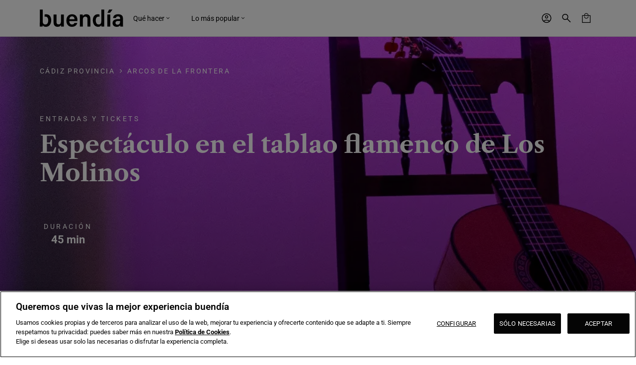

--- FILE ---
content_type: text/html; charset=UTF-8
request_url: https://buendia.travel/actividad/espectaculo-en-el-tablao-flamenco-de-los-molinos
body_size: 33320
content:
<!DOCTYPE html>
<html lang="es" dir="ltr" prefix="og: https://ogp.me/ns#">
  <head>
    <meta charset="utf-8" />
<meta name="description" content="Espectáculo en el tablao flamenco de Los Molinos - Actividad con guía en español organizada por Buendía. ¡Reserva online ahora!" />
<link rel="canonical" href="https://buendia.travel/actividad/espectaculo-en-el-tablao-flamenco-de-los-molinos" />
<meta name="robots" content="index, follow, max-image-preview:large" />
<meta property="og:site_name" content="Buendía" />
<meta property="og:type" content="Activity" />
<meta property="og:title" content="Espectáculo en el tablao flamenco de Los Molinos | buendía" />
<meta name="twitter:card" content="summary_large_image" />
<meta name="twitter:description" content="Espectáculo en el Tablao Flamenco de Los Molinos con copa de vino incluida. La experiencia perfecta para sentir el arte andaluz. ¡Reserva!" />
<meta name="twitter:site" content="@BuendiaTours" />
<meta name="baggage" content="sentry-trace_id=e61e049e4d454a30ab0663b6c2c32377,sentry-sample_rate=0.1,sentry-transaction=GET%20%2Fnode%2F%7Bnode%7D,sentry-public_key=c1f4db6bb72be3c759bc77001dfe6296,sentry-org_id=4509552979279872,sentry-environment=PRO,sentry-sampled=true,sentry-sample_rand=0.042953" />
<meta name="sentry-trace" content="e61e049e4d454a30ab0663b6c2c32377-026941e4a2014b3b-1" />
<meta name="traceparent" content="" />
<meta name="Generator" content="Drupal 11 (https://www.drupal.org); Commerce 3" />
<meta name="MobileOptimized" content="width" />
<meta name="HandheldFriendly" content="true" />
<meta name="viewport" content="width=device-width, initial-scale=1.0" />
<script type="application/ld+json">{
    "@context": "https://schema.org",
    "@graph": [
        {
            "@type": "Place",
            "name": "Arcos de la Frontera",
            "url": "https://buendia.travel/arcos-frontera",
            "geo": {
                "@type": "GeoCoordinates",
                "latitude": "36.755696976027"
            }
        },
        {
            "@type": "Product",
            "name": "Espectáculo en el tablao flamenco de Los Molinos",
            "description": "Espectáculo en el Tablao Flamenco de Los Molinos con copa de vino incluida. La experiencia perfecta para sentir el arte andaluz. ¡Reserva!",
            "url": "https://buendia.travel/actividad/espectaculo-en-el-tablao-flamenco-de-los-molinos",
            "image": {
                "@type": "ImageObject",
                "representativeOfPage": "True",
                "url": "/s3fs-public/2023-05/espectaculo-tablao-flamenco_buendia.jpg?VersionId=IPem54Rr2ZYu5OZZILyqx1FsrjbND6fR"
            },
            "offers": {
                "@type": "Offer",
                "@id": "https://buendia.travel/actividad/espectaculo-en-el-tablao-flamenco-de-los-molinos",
                "price": "15.00",
                "lowPrice": "15.00",
                "highPrice": "15.00",
                "priceCurrency": "EUR",
                "url": "https://buendia.travel/actividad/espectaculo-en-el-tablao-flamenco-de-los-molinos",
                "availability": "https://schema.org/InStock"
            }
        }
    ]
}</script>
<script type="application/ld+json">{
    "@context": "https://schema.org",
    "@type": "BreadcrumbList",
    "itemListElement": [
        {
            "@type": "ListItem",
            "position": 1,
            "item": {
                "@id": "https://buendia.travel/",
                "name": "Home"
            }
        },
        {
            "@type": "ListItem",
            "position": 2,
            "item": {
                "@id": "https://buendia.travel/espana",
                "name": "España"
            }
        },
        {
            "@type": "ListItem",
            "position": 3,
            "item": {
                "@id": "https://buendia.travel/andalucia",
                "name": "Andalucía"
            }
        },
        {
            "@type": "ListItem",
            "position": 4,
            "item": {
                "@id": "https://buendia.travel/cadiz-provincia",
                "name": "Cádiz Provincia"
            }
        },
        {
            "@type": "ListItem",
            "position": 5,
            "item": {
                "@id": "https://buendia.travel/arcos-frontera",
                "name": "Arcos de la Frontera"
            }
        },
        {
            "@type": "ListItem",
            "position": 6,
            "name": "Espectáculo en el tablao flamenco de Los Molinos"
        }
    ]
}</script>
<link rel="icon" href="/s3fs-public/favicon_0.svg?VersionId=N.a1Ig1wyc5iKYkVjIkrHG1O3LXtlPPw" type="image/svg+xml" />
<link rel="alternate" hreflang="es" href="https://buendia.travel/actividad/espectaculo-en-el-tablao-flamenco-de-los-molinos" />

    <title>Espectáculo en el tablao flamenco de Los Molinos - Buendía</title>
    <link rel="preconnect" href="https://fonts.googleapis.com">
    <link rel="preconnect" href="https://fonts.gstatic.com" crossorigin>
    <link rel="stylesheet" media="all" href="/sites/default/files/css/css_YJcsdQ7bEO7lcjxwNB1r5ekXJ1A7br46rUbnwyVBMA8.css?delta=0&amp;language=es&amp;theme=buendia&amp;include=[base64]" />
<link rel="stylesheet" media="all" href="/sites/default/files/css/css_eHCTIx_tQ98nkWIZkfHm-K5L93l4D4Lumyz1GoVHHSI.css?delta=1&amp;language=es&amp;theme=buendia&amp;include=[base64]" />

    
    <meta name="viewport" content="width=device-width, initial-scale=1.0, maximum-scale=1.0, user-scalable=0"/>
    <meta name="format-detection" content="address=no">
    <script src="https://cdn.cookielaw.org/scripttemplates/otSDKStub.js" type="text/javascript" charset="UTF-8" data-domain-script="0198cb99-74e7-7fd3-8b2c-a66841a7032f" async></script>
<script type="text/javascript">
function OptanonWrapper() { }
</script>    <!-- Google Tag Manager -->
<script>(function(w,d,s,l,i){w[l]=w[l]||[];w[l].push({'gtm.start':
new Date().getTime(),event:'gtm.js'});var f=d.getElementsByTagName(s)[0],
j=d.createElement(s),dl=l!='dataLayer'?'&l='+l:'';j.async=true;j.src=
'https://www.googletagmanager.com/gtm.js?id='+i+dl;f.parentNode.insertBefore(j,f);
})(window,document,'script','dataLayer','GTM-W4HRV9M4');</script>
<!-- End Google Tag Manager -->  </head>
  <body class="path-node page-node-type-activity" data-root-path=node data-node-type=activity>
    <!-- Google Tag Manager (noscript) -->
    <noscript><iframe src="https://www.googletagmanager.com/ns.html?id=GTM-W4HRV9M4"
    height="0" width="0" style="display:none;visibility:hidden"></iframe></noscript>
    <!-- End Google Tag Manager (noscript) -->
    <div id="cart-overlay"></div>
        <a href="#main-content" class="visually-hidden focusable skip-link">
      Skip to main content
    </a>
    
      <div class="dialog-off-canvas-main-canvas" data-off-canvas-main-canvas>
    
          <div class="layout-container">
  <header class="header header--page" data-header data-header-page="page">
  <nav  class="header__wrapper wrapper" data-component-id="buendia:header">
    <div  class="header__container container__wrapper--sm">
              <div class="header__logo">
          <div id="block-buendia-sitebranding" class="block block-system block-system-branding-block">
  
    
        <a href="/" rel="home" class="site-logo">
      <img loading="lazy" src="/themes/custom/buendia/logo.svg" alt="Home" fetchpriority="high" />
    </a>
      </div>

        </div>
                    <div class="header__menu" data-header-menu>
            <section class="megamenu" data-megamenu>
  <article class="megamenu__container">
    <ul class="megamenu__menu">
      <li class="megamenu__menu-item">
        <button type="button" class="body-text body-text--s megamenu__menu-btn" data-megamenu-toggle="Qué hacer">Qué hacer<i class="buendia-icon buendia-chevronDown"></i></button>
        <div class="megamenu__modal">
          <div class="megamenu__wrapper" data-megamenu-content="Qué hacer">
                                      <div class="megamenu__item">
                <span class="title title--m megamenu__title">Estás en </span>
                

<div id="taxonomy-term-1374" class="taxonomy-term vocabulary-location">
  <a href="/andalucia" class="megamenu__link">
    <div class="megamenu__media">
      <div class="megamenu__video">
                              <img loading="lazy" src="/s3fs-public/2020-07/Buendiatours%20-%20Andaluc%C3%ADa.jpg?VersionId=1ixmIeSvx_lOL_V0R9ptUx9VSrEgi2w9" alt="" />
                        </div>
      <div class="megamenu__label title title--s">
            <div class="field field--name-name field--type-string field--label-hidden field__item">Andalucía</div>
      </div>
    </div>
  </a>
</div>


              </div>
                                                  <div class="megamenu__item">
                <span class="title title--xs">Tipos de actividad en Andalucía</span>
                <ul class="megamenu__list megamenu__list--big">
                                      <li class="megamenu__list-item">
                      <article class="card-header">
  <div class="card-header__image-wrapper">
    <figure class="card-header__figure">
              <img loading="lazy" alt="Tours a pie y visitas guiadas" src="https://buendia.travel/s3fs-public/styles/medium/public/core/1f4d1030-e704-4464-8fcc-cd09e4b2c3f702-entorno-capdoccia-globo.jpg.webp?VersionId=8HIz3GIP_pSylhhNKIA3wrerXJvIeL24&amp;itok=eg8IVOXF" class="card-header__image" />
          </figure>
  </div>
  <a href="/destino/andalucia/tours-a-pie-y-visitas-guiadas" class="body-text body-text--s card-header__link">
    Tours a pie y visitas guiadas
  </a>
</article>
                    </li>
                                      <li class="megamenu__list-item">
                      <article class="card-header">
  <div class="card-header__image-wrapper">
    <figure class="card-header__figure">
              <img loading="lazy" alt="Excursiones" src="https://buendia.travel/s3fs-public/styles/medium/public/core/1f4d1030-e704-4464-8fcc-cd09e4b2c3f7triunfo-san-rafael-cordoba.jpg.webp?VersionId=FdKsAFtw2aFei7_gpYRYd_MEl8H7xzQ1&amp;itok=hkIobaHG" class="card-header__image" />
          </figure>
  </div>
  <a href="/destino/andalucia/excursiones" class="body-text body-text--s card-header__link">
    Excursiones
  </a>
</article>
                    </li>
                                      <li class="megamenu__list-item">
                      <article class="card-header">
  <div class="card-header__image-wrapper">
    <figure class="card-header__figure">
              <img loading="lazy" alt="Free tours" src="https://buendia.travel/s3fs-public/styles/medium/public/2025-09/sabias-que-leyenda-perro-boby.jpg.webp?VersionId=cz0QGDtKwJ11fMBFS.VaS4lqULJ5mI4l&amp;itok=scEmn20j" class="card-header__image" />
          </figure>
  </div>
  <a href="/destino/andalucia/free-tours" class="body-text body-text--s card-header__link">
    Free tours
  </a>
</article>
                    </li>
                                      <li class="megamenu__list-item">
                      <article class="card-header">
  <div class="card-header__image-wrapper">
    <figure class="card-header__figure">
              <img loading="lazy" alt="Tours privados" src="https://buendia.travel/s3fs-public/styles/medium/public/2025-02/arco-santa-maria-burgos.jpg.webp?VersionId=Nua3BxHBndeLWvlmSg.lnuoZeuvQhemP&amp;itok=s6bMa_kQ" class="card-header__image" />
          </figure>
  </div>
  <a href="/destino/andalucia/tours-privados" class="body-text body-text--s card-header__link">
    Tours privados
  </a>
</article>
                    </li>
                                      <li class="megamenu__list-item">
                      <article class="card-header">
  <div class="card-header__image-wrapper">
    <figure class="card-header__figure">
              <img loading="lazy" alt="Paseos en barco" src="https://buendia.travel/s3fs-public/styles/medium/public/2025-06/avistamiento-tortugas-tenerife.jpg.webp?VersionId=nh80BNeSiflmubMHg5_Qxvic7CT3rX2O&amp;itok=lkZ0k_cG" class="card-header__image" />
          </figure>
  </div>
  <a href="/destino/andalucia/paseos-en-barco" class="body-text body-text--s card-header__link">
    Paseos en barco
  </a>
</article>
                    </li>
                                  </ul>
              </div>
                                    <div class="megamenu__item">
              <span class="title title--xs">Atracciones Andalucía</span>
              
<div class="views-element-container">
  
  <div class="view view-bdmenu-atracciones view-id-bdmenu_atracciones view-display-id-block_1 js-view-dom-id-805ea41595f3145e1a8d39b61ce174d9ea5310887261f0e9f52b02edb627505a">
  
    
      
      <div class="view-content">
      <div class="megamenu__list">
          <div class="views-row">
<article id="taxonomy-term-1812" class="taxonomy-term vocabulary-attraction">
  
  
  <article class="card-header">
  <div class="card-header__image-wrapper">
    <figure class="card-header__figure">
              
            <div class="field field--name-field-attraction-highlight-image field--type-entity-reference field--label-hidden field__item">      <picture>
                  <source srcset="/s3fs-public/styles/card_activities_desktop/public/2023-06/giralda-de-sevilla_atracciones-en-sevilla_visitas-guiadas-y-excursiones-en-sevilla_buendia.jpg.webp?VersionId=G9m_EtGCrVuZcgBB5WPHPe9qGVrp9Drs&amp;itok=aQ2-YaJq 1x" media="all and (min-width: 768px)" type="image/webp" width="588" height="442"/>
              <source srcset="/s3fs-public/styles/card_activities_mobile/public/2023-06/giralda-de-sevilla_atracciones-en-sevilla_visitas-guiadas-y-excursiones-en-sevilla_buendia.jpg.webp?VersionId=ElZ5thormdd71slUUbBY5cm6edr6BKsf&amp;itok=1HTq0-D8 1x" media="all and (min-width: 320px)" type="image/webp" width="716" height="442"/>
                  <img loading="lazy" width="716" height="442" src="/s3fs-public/styles/card_activities_mobile/public/2023-06/giralda-de-sevilla_atracciones-en-sevilla_visitas-guiadas-y-excursiones-en-sevilla_buendia.jpg.webp?VersionId=ElZ5thormdd71slUUbBY5cm6edr6BKsf&amp;itok=1HTq0-D8" alt="Entradas a La Giralda de Sevilla" />

  </picture>



</div>
      
          </figure>
  </div>
  <a href="/sevilla/la-giralda" class="body-text body-text--s card-header__link">
    
            <div class="field field--name-name field--type-string field--label-hidden field__item">La Giralda</div>
      
  </a>
</article>
</article>
</div>
          <div class="views-row">
<article id="taxonomy-term-1844" class="taxonomy-term vocabulary-attraction">
  
  
  <article class="card-header">
  <div class="card-header__image-wrapper">
    <figure class="card-header__figure">
              
            <div class="field field--name-field-attraction-highlight-image field--type-entity-reference field--label-hidden field__item">      <picture>
                  <source srcset="/s3fs-public/styles/card_activities_desktop/public/2024-06/real-alc%C3%A1zar-de-sevilla.jpg.webp?VersionId=w_7pja7gemwPapzEYGgCbfpYvQgq.1xW&amp;itok=sSpk2srJ 1x" media="all and (min-width: 768px)" type="image/webp" width="588" height="442"/>
              <source srcset="/s3fs-public/styles/card_activities_mobile/public/2024-06/real-alc%C3%A1zar-de-sevilla.jpg.webp?VersionId=GoFDBVJpndhIugcVpKyi6DDaD3NPjXfs&amp;itok=VhpCQQff 1x" media="all and (min-width: 320px)" type="image/webp" width="716" height="442"/>
                  <img loading="lazy" width="716" height="442" src="/s3fs-public/styles/card_activities_mobile/public/2024-06/real-alc%C3%A1zar-de-sevilla.jpg.webp?VersionId=GoFDBVJpndhIugcVpKyi6DDaD3NPjXfs&amp;itok=VhpCQQff" alt="El Real Alcázar de Sevilla" />

  </picture>



</div>
      
          </figure>
  </div>
  <a href="/sevilla/real-alcazar" class="body-text body-text--s card-header__link">
    
            <div class="field field--name-name field--type-string field--label-hidden field__item">Real Alcázar de Sevilla</div>
      
  </a>
</article>
</article>
</div>
          <div class="views-row">
<article id="taxonomy-term-1845" class="taxonomy-term vocabulary-attraction">
  
  
  <article class="card-header">
  <div class="card-header__image-wrapper">
    <figure class="card-header__figure">
              
            <div class="field field--name-field-attraction-highlight-image field--type-entity-reference field--label-hidden field__item">      <picture>
                  <source srcset="/s3fs-public/styles/card_activities_desktop/public/2024-06/catedral-de-sevilla.jpg.webp?VersionId=iL0wILIUS4Dp2KfRy9fg5yx5ahJ1.iBq&amp;itok=YoC1DJEH 1x" media="all and (min-width: 768px)" type="image/webp" width="588" height="442"/>
              <source srcset="/s3fs-public/styles/card_activities_mobile/public/2024-06/catedral-de-sevilla.jpg.webp?VersionId=G254MSsT1r1AafDet.Wj_.lf8QTU3QCt&amp;itok=AbQoPDOu 1x" media="all and (min-width: 320px)" type="image/webp" width="716" height="442"/>
                  <img loading="lazy" width="716" height="442" src="/s3fs-public/styles/card_activities_mobile/public/2024-06/catedral-de-sevilla.jpg.webp?VersionId=G254MSsT1r1AafDet.Wj_.lf8QTU3QCt&amp;itok=AbQoPDOu" alt="La Catedral de Sevilla" />

  </picture>



</div>
      
          </figure>
  </div>
  <a href="/sevilla/catedral" class="body-text body-text--s card-header__link">
    
            <div class="field field--name-name field--type-string field--label-hidden field__item">Catedral de Sevilla</div>
      
  </a>
</article>
</article>
</div>
          <div class="views-row">
<article id="taxonomy-term-1846" class="taxonomy-term vocabulary-attraction">
  
  
  <article class="card-header">
  <div class="card-header__image-wrapper">
    <figure class="card-header__figure">
              
            <div class="field field--name-field-attraction-highlight-image field--type-entity-reference field--label-hidden field__item">      <picture>
                  <source srcset="/s3fs-public/styles/card_activities_desktop/public/2024-06/barrio-triana-sevilla.jpg.webp?VersionId=FALwK.9y79qyBaR.KhpDd73iVlVFy7M.&amp;itok=QROL84gl 1x" media="all and (min-width: 768px)" type="image/webp" width="588" height="442"/>
              <source srcset="/s3fs-public/styles/card_activities_mobile/public/2024-06/barrio-triana-sevilla.jpg.webp?VersionId=LosCNQHbJ5nWhNutxDs53gDFxTKZLyNz&amp;itok=HJMRopmh 1x" media="all and (min-width: 320px)" type="image/webp" width="716" height="442"/>
                  <img loading="lazy" width="716" height="442" src="/s3fs-public/styles/card_activities_mobile/public/2024-06/barrio-triana-sevilla.jpg.webp?VersionId=LosCNQHbJ5nWhNutxDs53gDFxTKZLyNz&amp;itok=HJMRopmh" alt="El barrio de Triana" />

  </picture>



</div>
      
          </figure>
  </div>
  <a href="/sevilla/barrio-de-triana" class="body-text body-text--s card-header__link">
    
            <div class="field field--name-name field--type-string field--label-hidden field__item">Barrio de Triana</div>
      
  </a>
</article>
</article>
</div>
          <div class="views-row">
<article id="taxonomy-term-1816" class="taxonomy-term vocabulary-attraction">
  
  
  <article class="card-header">
  <div class="card-header__image-wrapper">
    <figure class="card-header__figure">
              
            <div class="field field--name-field-attraction-highlight-image field--type-entity-reference field--label-hidden field__item">      <picture>
                  <source srcset="/s3fs-public/styles/card_activities_desktop/public/2023-06/medina-azahara_atracciones-turisticas-en-cordoba_visitas-guiadas-y-excursiones-en-cordoba_buendia.jpg.webp?VersionId=gO1Wde51DVaEz1K7AZnzerjWxYPtStCA&amp;itok=cOxqR0Gl 1x" media="all and (min-width: 768px)" type="image/webp" width="588" height="442"/>
              <source srcset="/s3fs-public/styles/card_activities_mobile/public/2023-06/medina-azahara_atracciones-turisticas-en-cordoba_visitas-guiadas-y-excursiones-en-cordoba_buendia.jpg.webp?VersionId=H6pTAOgbgtJIq_rBAecGjIFf6loA2nJs&amp;itok=c8ICzqqs 1x" media="all and (min-width: 320px)" type="image/webp" width="716" height="442"/>
                  <img loading="lazy" width="716" height="442" src="/s3fs-public/styles/card_activities_mobile/public/2023-06/medina-azahara_atracciones-turisticas-en-cordoba_visitas-guiadas-y-excursiones-en-cordoba_buendia.jpg.webp?VersionId=H6pTAOgbgtJIq_rBAecGjIFf6loA2nJs&amp;itok=c8ICzqqs" alt="Visita guiada a Medina Azahara" />

  </picture>



</div>
      
          </figure>
  </div>
  <a href="/cordoba/medina-azahara" class="body-text body-text--s card-header__link">
    
            <div class="field field--name-name field--type-string field--label-hidden field__item">Medina Azahara</div>
      
  </a>
</article>
</article>
</div>
  </div>

    </div>
  
          </div>

</div>

            </div>
          </div>
        </div>
      </li>
      <li class="megamenu__menu-item">
        <button type="button" class="body-text body-text--s megamenu__menu-btn" data-megamenu-toggle="Lo más popular">Lo más popular<i class="buendia-icon buendia-chevronDown"></i></button>
        <div class="megamenu__modal">
          <div class="megamenu__wrapper megamenu__wrapper--big" data-megamenu-content="Lo más popular">
                                      <div class="megamenu__item">
                <span class="title title--m megamenu__title">Estás en </span>
                <div class="megamenu__media">
                  

<div id="taxonomy-term-1374" class="taxonomy-term vocabulary-location">
  <a href="/andalucia" class="megamenu__link">
    <div class="megamenu__media">
      <div class="megamenu__video">
                              <img loading="lazy" src="/s3fs-public/2020-07/Buendiatours%20-%20Andaluc%C3%ADa.jpg?VersionId=1ixmIeSvx_lOL_V0R9ptUx9VSrEgi2w9" alt="" />
                        </div>
      <div class="megamenu__label title title--s">
            <div class="field field--name-name field--type-string field--label-hidden field__item">Andalucía</div>
      </div>
    </div>
  </a>
</div>


                </div>
              </div>
                        <div class="megamenu__item megamenu__item--big">
              
<div class="views-element-container">
  
  <div class="view view-bdmenu-activities view-id-bdmenu_activities view-display-id-block_1 js-view-dom-id-0006480ec9e13cc21da0e57a0da3b6cd44a839ac5cd5b0cf698f3e33eb6be651 megamenu__item-col">
  
    
      <div class="view-header">
      <p class="title title--xs">Actividades más populares en Andalucía</p>
    </div>
      
      <div class="view-content">
      <div class="megamenu__list megamenu__list--col">
          <div class="views-row">






<article class="card-header">
  <div class="card-header__image-wrapper">
    <figure class="card-header__figure">
              <img loading="lazy" alt="Visita al Geoparque de Granada" src="/s3fs-public/2023-04/monta%C3%B1as-excursion-geoparque-de-granada_buendia_1.jpg?VersionId=GQTlsc8.rFEdWe82Vy45BgJYYryuTSob" class="card-header__image" />
          </figure>
  </div>
  <a href="/actividad/desde-granada-excursion-al-geoparque" class="body-text body-text--s card-header__link">
    <span class="field field--name-title field--type-string field--label-hidden">Excursión al Geoparque desde Granada</span>

  </a>
</article>
</div>
          <div class="views-row">






<article class="card-header">
  <div class="card-header__image-wrapper">
    <figure class="card-header__figure">
              <img loading="lazy" alt="Visita a Ronda" src="/s3fs-public/2023-04/puente-excursion-a-ronda-desde-granada_buendia_1.jpg?VersionId=uwRwTJZ2a0K096hpz1_i6fqe6SP0O.Fx" class="card-header__image" />
          </figure>
  </div>
  <a href="/actividad/desde-granada-excursion-ronda" class="body-text body-text--s card-header__link">
    <span class="field field--name-title field--type-string field--label-hidden">Excursión a Ronda desde Granada</span>

  </a>
</article>
</div>
          <div class="views-row">






<article class="card-header">
  <div class="card-header__image-wrapper">
    <figure class="card-header__figure">
              <img loading="lazy" alt="Caminito del Rey desde Granada" src="/s3fs-public/2023-04/camino-excursion-caminito-del-rey-desde-granada_buendia_0.jpg?VersionId=guW_RR7HfpJhx_1MpFZ7kC6_8FuKcM0." class="card-header__image" />
          </figure>
  </div>
  <a href="/actividad/desde-granada-excursion-al-caminito-del-rey" class="body-text body-text--s card-header__link">
    <span class="field field--name-title field--type-string field--label-hidden">Excursión al Caminito del Rey desde Granada</span>

  </a>
</article>
</div>
          <div class="views-row">






<article class="card-header">
  <div class="card-header__image-wrapper">
    <figure class="card-header__figure">
              <img loading="lazy" alt="Excursión hasta Córdoba" src="/s3fs-public/2023-04/casas-flores-excursion-a-cordoba-desde-granada-privado_buendia_1.jpg?VersionId=zSEwS79cEAd_8v1zdnv15mNRzhxcB4A7" class="card-header__image" />
          </figure>
  </div>
  <a href="/actividad/desde-granada-excursion-cordoba" class="body-text body-text--s card-header__link">
    <span class="field field--name-title field--type-string field--label-hidden">Excursión a Córdoba desde Granada</span>

  </a>
</article>
</div>
          <div class="views-row">






<article class="card-header">
  <div class="card-header__image-wrapper">
    <figure class="card-header__figure">
              <img loading="lazy" alt="Excursión a Antequera" src="/s3fs-public/2023-04/alcazaba-excursion-antequera-y-el-torcal-desde-granada_buendia_1.jpg?VersionId=Db.cUZJ0ZEPLT2Neihubcm3FaGZh9L4F" class="card-header__image" />
          </figure>
  </div>
  <a href="/actividad/desde-granada-excursion-antequera-y-el-torcal" class="body-text body-text--s card-header__link">
    <span class="field field--name-title field--type-string field--label-hidden">Excursión a Antequera y el Torcal desde Granada</span>

  </a>
</article>
</div>
          <div class="views-row">






<article class="card-header">
  <div class="card-header__image-wrapper">
    <figure class="card-header__figure">
              <img loading="lazy" alt="Excursión a Sevilla" src="/s3fs-public/2023-04/catedral-sevilla-excursion-granada-sevilla_buendia_1.jpg?VersionId=K9H2eZ10ornt7S1Ag7MtulVEdsLD4LnB" class="card-header__image" />
          </figure>
  </div>
  <a href="/actividad/desde-granada-excursion-sevilla" class="body-text body-text--s card-header__link">
    <span class="field field--name-title field--type-string field--label-hidden">Excursión a Sevilla desde Granada</span>

  </a>
</article>
</div>
          <div class="views-row">






<article class="card-header">
  <div class="card-header__image-wrapper">
    <figure class="card-header__figure">
              <img loading="lazy" alt="Excursion Frigiliana y Nerja" src="/s3fs-public/2023-04/frigiliana-excursion-nerja-frigiliana-desde-granada_buendia_1.jpg?VersionId=Tac6j3Xd5ZkeLYHNdnbQPq2whvrDdZme" class="card-header__image" />
          </figure>
  </div>
  <a href="/actividad/desde-granada-excursion-nerja-y-frigiliana" class="body-text body-text--s card-header__link">
    <span class="field field--name-title field--type-string field--label-hidden">Excursión a Nerja y Frigiliana desde Granada</span>

  </a>
</article>
</div>
          <div class="views-row">






<article class="card-header">
  <div class="card-header__image-wrapper">
    <figure class="card-header__figure">
              <img loading="lazy" alt="Senderismo por Sierra Nevada" src="/s3fs-public/2023-04/excursion-sierra-nevada-desde-granada_buendia_1.jpg?VersionId=ilBmo7C3mEOxT.8ny5nLH4Zdcru.XGt2" class="card-header__image" />
          </figure>
  </div>
  <a href="/actividad/desde-granada-excursion-sierra-nevada" class="body-text body-text--s card-header__link">
    <span class="field field--name-title field--type-string field--label-hidden">Excursión a Sierra Nevada desde Granada</span>

  </a>
</article>
</div>
  </div>

    </div>
  
          </div>

</div>

            </div>
          </div>
        </div>
      </li>
    </ul>
  </article>
</section>

  
        </div>
        <div class="header__menu header-mob__menu" data-header-menu-mob>
          <div class="header-mob__header">
            <button class="header-mob__back body-text body-text--m" data-header-mobile-back><i class="buendia-arrow_back"></i>Volver</button>
            <button class="buendia-close header-mob__close" data-header-mobile-close></button>
          </div>
          <div class="header-mob__content">
            <div class="header-mob__list" data-header-mobile-dynamic data-user-loggedin="false">
                            <div class="header-mob__group header-mob__personal-area" data-header-personal-area style="display: none;">
                <span class="header-mob__item headline headline--s">Área personal</span>
                <a href="#" class="header-mob__item title title--xs" data-personal-data-link>Datos Personales</a>
                <a href="#" class="header-mob__item title title--xs" data-orders-link>Reservas</a>
              </div>
                                              <div class="header-mob__group">
                  <span class="header-mob__item headline headline--s">
                    Estás en  Arcos de la Frontera
                  </span>
                  <button class="header-mob__item title title--xs" data-megamenu-toggle-mob="Qué hacer">
                    Qué hacer
                  </button>
                  <button class="header-mob__item title title--xs" data-megamenu-toggle-mob="Lo más popular">
                  Lo más popular
                  </button>
                </div>
                                            <div class="header-mob__group">
                              <div class="header-mob__text-login" data-header-login-text>Accede a tu cuenta buendía y consulta tus reservas en cualquier momento</div>
                                <button type="button" class="button button--primary title--xs uppercase" data-modal-user data-header-login-btn>
                  Iniciar sesión o crear cuenta
                </button>
              </div>
            </div>
            <div class="header-mob__footer">
              <div class="header-mob__footer-info">
                <div class="header-mob__footer-info-item item--logout">
                                    <a href="/user/logout" class="body-text body-text--xs header-mob__footer-link" data-header-logout-link style="display: none;">Cerrar sesión</a>
                </div>
              </div>
            </div>
          </div>
        </div>
            <div class="header__items_right">
            <div class="header__search-icons">
      
<section class="search search--header" data-section="header" data-search>
      <article class="search__container">
      <div class="search__wrapper" data-search-wrapper>
        <button class="search__icon" aria-label="Abrir búsqueda">
          <svg xmlns="http://www.w3.org/2000/svg" width="24" height="24" viewBox="0 0 24 24" fill="none">
            <mask id="mask0_5295_4876" style="mask-type:alpha" maskUnits="userSpaceOnUse" x="0" y="0" width="24" height="24">
              <rect width="24" height="24" fill="#D9D9D9"/>
            </mask>
            <g>
              <path d="M19.5425 20.5961L13.2618 14.3151C12.7618 14.7279 12.1868 15.051 11.5368 15.2843C10.8868 15.5176 10.2144 15.6343 9.51955 15.6343C7.81038 15.6343 6.36388 15.0426 5.18005 13.8591C3.99621 12.6756 3.4043 11.2294 3.4043 9.52056C3.4043 7.81189 3.99605 6.36523 5.17955 5.18056C6.36305 3.99606 7.80921 3.40381 9.51805 3.40381C11.2267 3.40381 12.6734 3.99572 13.858 5.17956C15.0425 6.36339 15.6348 7.80989 15.6348 9.51906C15.6348 10.2332 15.515 10.9153 15.2753 11.5653C15.0355 12.2153 14.7155 12.7806 14.3155 13.2613L20.5963 19.5421L19.5425 20.5961ZM9.51955 14.1346C10.808 14.1346 11.8994 13.6874 12.7935 12.7931C13.6879 11.8989 14.135 10.8076 14.135 9.51906C14.135 8.23056 13.6879 7.13922 12.7935 6.24506C11.8994 5.35072 10.808 4.90356 9.51955 4.90356C8.23105 4.90356 7.13971 5.35072 6.24555 6.24506C5.35121 7.13922 4.90405 8.23056 4.90405 9.51906C4.90405 10.8076 5.35121 11.8989 6.24555 12.7931C7.13971 13.6874 8.23105 14.1346 9.51955 14.1346Z" fill="#191919"/>
            </g>
          </svg>
        </button>
        <input type="text" class="search__input" data-search-input autocomplete="on" placeholder="Busca un destino" aria-label="Campo de búsqueda de destinos" />
        <button class="reset-search hidden">
          <svg width="24" height="24" viewBox="0 0 24 24" fill="none" xmlns="http://www.w3.org/2000/svg">
            <path d="M12 4.19999C16.3088 4.19999 19.8 7.69124 19.8 12C19.8 16.3087 16.3088 19.8 12 19.8C7.69127 19.8 4.20002 16.3087 4.20002 12C4.20002 7.69124 7.69127 4.19999 12 4.19999ZM12 21.6C17.3025 21.6 21.6 17.3025 21.6 12C21.6 6.69749 17.3025 2.39999 12 2.39999C6.69753 2.39999 2.40002 6.69749 2.40002 12C2.40002 17.3025 6.69753 21.6 12 21.6ZM8.66252 8.66249C8.31002 9.01499 8.31002 9.58499 8.66252 9.93374L10.725 11.9962L8.66252 14.0587C8.31002 14.4112 8.31002 14.9812 8.66252 15.33C9.01502 15.6787 9.58502 15.6825 9.93377 15.33L11.9963 13.2675L14.0588 15.33C14.4113 15.6825 14.9813 15.6825 15.33 15.33C15.6788 14.9775 15.6825 14.4075 15.33 14.0587L13.2675 11.9962L15.33 9.93374C15.6825 9.58124 15.6825 9.01124 15.33 8.66249C14.9775 8.31374 14.4075 8.30999 14.0588 8.66249L11.9963 10.725L9.93377 8.66249C9.58127 8.30999 9.01127 8.30999 8.66252 8.66249Z" fill="#7A7A7A"/>
          </svg>
        </button>
        <button class="search__icon search__icon--desktop search__icon--dark" data-search-search aria-label="Buscar">
          <svg xmlns="http://www.w3.org/2000/svg" width="24" height="24" viewBox="0 0 24 24" fill="none">
            <mask id="mask0_466_2299" style="mask-type:alpha" maskUnits="userSpaceOnUse" x="0" y="0" width="24" height="24">
              <rect width="24" height="24" fill="#D9D9D9"/>
            </mask>
            <g>
              <path d="M19.5425 20.5961L13.2618 14.3151C12.7618 14.7279 12.1868 15.051 11.5368 15.2843C10.8868 15.5176 10.2144 15.6343 9.51955 15.6343C7.81038 15.6343 6.36388 15.0426 5.18005 13.8591C3.99621 12.6756 3.4043 11.2294 3.4043 9.52056C3.4043 7.81189 3.99605 6.36523 5.17955 5.18056C6.36305 3.99606 7.80921 3.40381 9.51805 3.40381C11.2267 3.40381 12.6734 3.99572 13.858 5.17956C15.0425 6.36339 15.6348 7.80989 15.6348 9.51906C15.6348 10.2332 15.515 10.9153 15.2753 11.5653C15.0355 12.2153 14.7155 12.7806 14.3155 13.2613L20.5963 19.5421L19.5425 20.5961ZM9.51955 14.1346C10.808 14.1346 11.8994 13.6874 12.7935 12.7931C13.6879 11.8989 14.135 10.8076 14.135 9.51906C14.135 8.23056 13.6879 7.13922 12.7935 6.24506C11.8994 5.35072 10.808 4.90356 9.51955 4.90356C8.23105 4.90356 7.13971 5.35072 6.24555 6.24506C5.35121 7.13922 4.90405 8.23056 4.90405 9.51906C4.90405 10.8076 5.35121 11.8989 6.24555 12.7931C7.13971 13.6874 8.23105 14.1346 9.51955 14.1346Z" fill="white"/>
            </g>
          </svg>
        </button>
      </div>
      <button class="search__icon search__icon--mobile search__icon--close" data-search-reset aria-label="Cerrar búsqueda">
        Cerrar
      </button>
    </article>
    <article class="search-bar" data-search-bar-wrapper data-results>
    <div class="search-bar__content" data-search-results>
      <div class="search-bar__col" data-results-destination-col>
        <p class="search-bar__title">Destinos destacados</p>
        <div class="search-bar__results" data-results-destination></div>
      </div>
      <div class="search-bar__col" data-results-activities-col>
        <p class="search-bar__title">Top ventas</p>
        <div class="search-bar__results" data-results-activities></div>
      </div>
      <div class="search-bar__col" data-results-attractions-col>
        <p class="search-bar__title">Atracciones populares</p>
        <div class="search-bar__results" data-results-attractions></div>
      </div>
      <div class="search-bar__col" data-results-empty-col>
        <p class="search-bar__title">No hay resultados</p>
      </div>
    </div>
  </article>
</section>
      <button class="header__icon-wrapper" data-search-bar aria-label="Abrir búsqueda">
        <div class="header__icon">
          <svg width="40" height="41" viewBox="0 0 40 41" fill="none" xmlns="http://www.w3.org/2000/svg">
            <mask id="mask0_413_8187" style="mask-type:alpha" maskUnits="userSpaceOnUse" x="8" y="8" width="24" height="25">
              <rect x="8" y="8.5" width="24" height="24" fill="#D9D9D9"/>
            </mask>
            <g mask="url(#mask0_413_8187)">
              <path d="M27.5425 29.0962L21.2618 22.8152C20.7618 23.228 20.1868 23.5511 19.5368 23.7844C18.8868 24.0178 18.2144 24.1344 17.5195 24.1344C15.8104 24.1344 14.3639 23.5427 13.18 22.3592C11.9962 21.1757 11.4043 19.7295 11.4043 18.0207C11.4043 16.312 11.996 14.8653 13.1795 13.6807C14.363 12.4962 15.8092 11.9039 17.518 11.9039C19.2267 11.9039 20.6734 12.4958 21.858 13.6797C23.0425 14.8635 23.6348 16.31 23.6348 18.0192C23.6348 18.7333 23.515 19.4154 23.2753 20.0654C23.0355 20.7154 22.7155 21.2808 22.3155 21.7614L28.5963 28.0422L27.5425 29.0962ZM17.5195 22.6347C18.808 22.6347 19.8994 22.1875 20.7935 21.2932C21.6879 20.399 22.135 19.3077 22.135 18.0192C22.135 16.7307 21.6879 15.6393 20.7935 14.7452C19.8994 13.8508 18.808 13.4037 17.5195 13.4037C16.231 13.4037 15.1397 13.8508 14.2455 14.7452C13.3512 15.6393 12.904 16.7307 12.904 18.0192C12.904 19.3077 13.3512 20.399 14.2455 21.2932C15.1397 22.1875 16.231 22.6347 17.5195 22.6347Z" fill="black"/>
            </g>
          </svg>
        </div>
      </button>
    </div>
                      <div id="user-content-container" data-user-dynamic data-user-loggedin="false">
            <button type="button" class="header__icon header__icon--user" data-modal-user aria-label="Abrir ventana de inicio de sesión">
        <svg width="40" height="41" viewBox="0 0 40 41" fill="none" xmlns="http://www.w3.org/2000/svg">
          <mask id="mask0_413_8160" style="mask-type:alpha" maskUnits="userSpaceOnUse" x="8" y="8" width="24" height="25">
            <rect x="8" y="8.5" width="24" height="24" fill="#D9D9D9"/>
          </mask>
          <g mask="url(#mask0_413_8160)">
            <path d="M14.023 25.7923C14.873 25.1616 15.799 24.6635 16.801 24.298C17.8028 23.9327 18.8692 23.75 20 23.75C21.1308 23.75 22.1972 23.9327 23.199 24.298C24.201 24.6635 25.127 25.1616 25.977 25.7923C26.5987 25.1089 27.0912 24.3179 27.4548 23.4192C27.8183 22.5206 28 21.5475 28 20.5C28 18.2833 27.2208 16.3958 25.6625 14.8375C24.1042 13.2792 22.2167 12.5 20 12.5C17.7833 12.5 15.8958 13.2792 14.3375 14.8375C12.7792 16.3958 12 18.2833 12 20.5C12 21.5475 12.1817 22.5206 12.5452 23.4192C12.9088 24.3179 13.4013 25.1089 14.023 25.7923ZM20.0003 21.25C19.0873 21.25 18.3173 20.9367 17.6905 20.31C17.0635 19.6832 16.75 18.9133 16.75 18.0003C16.75 17.0873 17.0633 16.3173 17.69 15.6905C18.3168 15.0635 19.0868 14.75 19.9998 14.75C20.9128 14.75 21.6827 15.0633 22.3095 15.69C22.9365 16.3168 23.25 17.0867 23.25 17.9997C23.25 18.9127 22.9367 19.6827 22.31 20.3095C21.6832 20.9365 20.9133 21.25 20.0003 21.25ZM20 30C18.6808 30 17.4433 29.7519 16.2875 29.2558C15.1317 28.7596 14.1263 28.0839 13.2713 27.2288C12.4161 26.3738 11.7404 25.3683 11.2443 24.2125C10.7481 23.0567 10.5 21.8192 10.5 20.5C10.5 19.1808 10.7481 17.9433 11.2443 16.7875C11.7404 15.6317 12.4161 14.6262 13.2713 13.7712C14.1263 12.9161 15.1317 12.2404 16.2875 11.7443C17.4433 11.2481 18.6808 11 20 11C21.3192 11 22.5567 11.2481 23.7125 11.7443C24.8683 12.2404 25.8738 12.9161 26.7288 13.7712C27.5839 14.6262 28.2596 15.6317 28.7558 16.7875C29.2519 17.9433 29.5 19.1808 29.5 20.5C29.5 21.8192 29.2519 23.0567 28.7558 24.2125C28.2596 25.3683 27.5839 26.3738 26.7288 27.2288C25.8738 28.0839 24.8683 28.7596 23.7125 29.2558C22.5567 29.7519 21.3192 30 20 30ZM20 28.5C20.9025 28.5 21.7727 28.3548 22.6105 28.0645C23.4483 27.774 24.1923 27.3679 24.8422 26.8462C24.1923 26.3436 23.458 25.9519 22.6395 25.6712C21.8208 25.3904 20.941 25.25 20 25.25C19.059 25.25 18.1776 25.3888 17.3558 25.6663C16.5339 25.9439 15.8012 26.3372 15.1578 26.8462C15.8078 27.3679 16.5517 27.774 17.3895 28.0645C18.2273 28.3548 19.0975 28.5 20 28.5ZM20 19.75C20.4975 19.75 20.9135 19.5827 21.248 19.248C21.5827 18.9135 21.75 18.4975 21.75 18C21.75 17.5025 21.5827 17.0865 21.248 16.752C20.9135 16.4173 20.4975 16.25 20 16.25C19.5025 16.25 19.0865 16.4173 18.752 16.752C18.4173 17.0865 18.25 17.5025 18.25 18C18.25 18.4975 18.4173 18.9135 18.752 19.248C19.0865 19.5827 19.5025 19.75 20 19.75Z" fill="black"/>
          </g>
        </svg>
      </button>
    </div>

        
    

    <dialog class="modal login-form small" data-modal-default id="user-modal">
  <article class="modal__wrapper">

          <button type="button" class="modal__close" data-modal-close>
        <svg xmlns="http://www.w3.org/2000/svg" width="24" height="24" viewBox="0 0 24 24" fill="none">
          <mask id="mask0_563_6807" style="mask-type:alpha" maskUnits="userSpaceOnUse" x="0" y="0" width="24" height="24">
            <rect width="24" height="24" fill="#D9D9D9"/>
          </mask>
          <g>
            <path d="M6.40043 18.6537L5.34668 17.5999L10.9467 11.9999L5.34668 6.39994L6.40043 5.34619L12.0004 10.9462L17.6004 5.34619L18.6542 6.39994L13.0542 11.9999L18.6542 17.5999L17.6004 18.6537L12.0004 13.0537L6.40043 18.6537Z" fill="#191919"/>
          </g>
        </svg>
      </button>
        <div class="modal__content">
              <div id="modal-login" class="modal__user-content" data-login-modal-content></div>
          </div>
  </article>
</dialog>


        <div id="block-buendia-cart" class="block block-buendia-checkout block-buendia-checkout-cart-block">
  
    
      
<div class="cart--cart-block">
  <div id="cart-icon" class="cart-block--summary">
    <button class="header__icon header__icon--commerce" data-cart-button aria-label="Abrir carrito de compras">
      <svg width="40" height="41" viewBox="0 0 40 41" fill="none" xmlns="http://www.w3.org/2000/svg">
        <mask id="mask0_413_8269" style="mask-type:alpha" maskUnits="userSpaceOnUse" x="8" y="8" width="24" height="25">
          <rect x="8" y="8.5" width="24" height="24" fill="#D9D9D9"/>
        </mask>
        <g mask="url(#mask0_413_8269)">
          <path d="M11.5 30V14.8173H15.6828C15.6828 13.6263 16.0901 12.609 16.9048 11.7655C17.7196 10.9218 18.7225 10.5 19.9135 10.5C21.1355 10.5 22.175 10.9167 23.032 11.75C23.8888 12.5833 24.3173 13.6058 24.3173 14.8173H28.5V30H11.5ZM12.6348 28.8652H27.3652V15.952H12.6348V28.8652ZM20 21.452C21.2013 21.452 22.2373 21.0168 23.1077 20.1463C23.9782 19.2758 24.4135 18.2398 24.4135 17.0385H23.2788C23.2788 17.936 22.9547 18.7068 22.3065 19.351C21.6583 19.9952 20.8891 20.3173 19.9988 20.3173C19.1086 20.3173 18.3413 19.9952 17.697 19.351C17.0528 18.7068 16.7308 17.936 16.7308 17.0385H15.5963C15.5963 18.2398 16.0299 19.2758 16.8973 20.1463C17.7644 21.0168 18.7987 21.452 20 21.452ZM16.8173 14.8173H23.1827C23.1827 13.9263 22.875 13.1731 22.2595 12.5577C21.6442 11.9424 20.891 11.6348 20 11.6348C19.109 11.6348 18.3558 11.9424 17.7405 12.5577C17.125 13.1731 16.8173 13.9263 16.8173 14.8173Z" fill="black"/>
        </g>
      </svg>
    </button>
      </div>
    <div id="cart-dropdown"></div>
</div>
  </div>

    <button class="header__menu-mob" data-header-mobile-open aria-label="Abrir menú móvil">
      <svg width="32" height="32" viewBox="0 0 32 32" fill="none" xmlns="http://www.w3.org/2000/svg">
        <mask id="mask0_492_295" style="mask-type:alpha" maskUnits="userSpaceOnUse" x="0" y="0" width="32" height="32">
          <rect width="32" height="32" fill="#D9D9D9"/>
        </mask>
        <g mask="url(#mask0_492_295)">
          <path d="M4.6665 23.5126V21.513H27.3332V23.5126H4.6665ZM4.6665 17V15H27.3332V17H4.6665ZM4.6665 10.487V8.4873H27.3332V10.487H4.6665Z" fill="black"/>
        </g>
      </svg>
    </button>
          </div>
    </div>
  </nav>
</header>

    
      <div class="region region-highlighted">
    <div data-drupal-messages-fallback class="hidden"></div>

  </div>


      <div class="region region-help">
    
  </div>


    <main role="main">
      <a id="main-content" tabindex="-1"></a>
      <div class="content">
          <div class="region region-content">
    <div id="block-buendia-content" class="block block-system block-system-main-block">
  
    
      

<article data-history-node-id="2056" class="node node--type-activity node--view-mode-full">

  
    

    <div class="node__content">
      <div class="layout layout--onecol">
    <div  class="layout__region layout__region--content">
      <div class="block block-block-hero-static">
  
    
      

<section class="hero-static section full-section hero-static-activity ">
  <article class="hero-static__wrapper">
    <div class="media">
                    <picture>
                  <source srcset="/s3fs-public/styles/bd_plp_hero_xxl/public/2023-05/espectaculo-tablao-flamenco_buendia.jpg.webp?VersionId=k.alALHPEyfociuRC6h4ZjuveNGpFGVc&amp;itok=y34wae1i 1x" media="all and (min-width: 1920px)" type="image/webp" width="1920" height="1365"/>
              <source srcset="/s3fs-public/styles/bd_plp_hero_xl/public/2023-05/espectaculo-tablao-flamenco_buendia.jpg.webp?VersionId=ahGpZ9gYTS8mKstgZqZqaAU0Pjx4Bm1F&amp;itok=RX5bjz7d 1x" media="all and (min-width: 1440px)" type="image/webp" width="1920" height="1365"/>
              <source srcset="/s3fs-public/styles/bd_plp_hero_lg/public/2023-05/espectaculo-tablao-flamenco_buendia.jpg.webp?VersionId=KRPkdo86T8ncSJqWUrZZMP1Y5AuwrLmh&amp;itok=k8rKlIkI 1x" media="all and (min-width: 1024px)" type="image/webp" width="1920" height="1365"/>
              <source srcset="/s3fs-public/styles/bd_plp_hero_md/public/2023-05/espectaculo-tablao-flamenco_buendia.jpg.webp?VersionId=Gdhr_2JOs1spM0tEF8kbgFMHnbgQ8w4i&amp;itok=aLOm_gec 1x" media="all and (min-width: 768px)" type="image/webp" width="1920" height="1365"/>
              <source srcset="/s3/files/styles/bd_plp_hero_sm/public/2023-05/espectaculo-tablao-flamenco_buendia.jpg.webp?itok=tkJI4LqZ 1x" media="all and (min-width: 500px)" type="image/webp" width="780" height="1244"/>
              <source srcset="/s3fs-public/styles/bd_plp_hero_xs/public/2023-05/espectaculo-tablao-flamenco_buendia.jpg.webp?VersionId=1tcEnLmtkAhbvAaVEjDiT66YbcmXye7F&amp;itok=MG2f0X9s 1x" media="all and (min-width: 320px)" type="image/webp" width="780" height="1244"/>
                  <img loading="eager" class="hero-static__media" fetchpriority="high" width="1920" height="1365" src="/s3fs-public/styles/bd_plp_hero_xl/public/2023-05/espectaculo-tablao-flamenco_buendia.jpg.webp?VersionId=ahGpZ9gYTS8mKstgZqZqaAU0Pjx4Bm1F&amp;itok=RX5bjz7d" alt="Espectáculo en el Tablao Flamenco de Los Molinos" title="Completa tu experiencia en Andalucía con este espectáculo tradicional." />

  </picture>



          </div>
    <div class="wrapper data">
      <div class="flex justify-between">
                  <nav class="breadcrumb" data-breadcrumb>
      <div class="item label__component  base ">
      <a href="/cadiz-provincia">Cádiz Provincia</a>
    </div>
      <div class="item label__component  active">
      <a href="/arcos-frontera">Arcos de la Frontera</a>
    </div>
  </nav>
                                        </div>
      <div class="content">
                  <div class="pre-title font-normal text-sm leading-[150%] uppercase tracking-[.25em]">Entradas y tickets</div>
                          <h1 class="title">Espectáculo en el tablao flamenco de Los Molinos</h1>
                <div class="flex justify-around info">
                      <div class="text-center item">
              <div class="mt-3 font-normal text-sm leading-[120%] uppercase tracking-[.25em]">
                Duración
              </div>
              <div class="value">
                
            <div class="field field--name-field-activity-duration field--type-string-long field--label-hidden field__item">45 min</div>
      
              </div>
            </div>
                                      </div>
                            <div class="hero-static-card">
            <article>
  <div class="card-hero__wrapper">
          <div class="card-hero-info">
        <div class="card-price">
            <p class="label">Desde</p>
            <div class="flex flex-wrap items-center gap-2">
                              <div class="price">15 €</div>
                          </div>
        </div>
        <button class="button button--cta" data-btn-checkout>Ver disponibilidad</button>
      </div>
      <p class="card-title"><i class="buendia-icon buendia-shield"></i>Cancelación gratuita hasta 1 día  antes</p>
      </div>
</article>
          </div>
              </div>
    </div>
  </article>
</section>

  </div>

    </div>
  </div>
  <div class="layout layout--onecol">
    <div  class="layout__region layout__region--content">
      <div class="block block-layout-builder block-field-blocknodeactivityfield-activity-gallery">
  
    
      <div class="field overflow-hidden field--name-field-activity-gallery field--type-entity-reference field--label-hidden field__items">
  

<div class="wrapper">
  <article class="gallery swiper section to-top-full-section">
    <div class="swiper-wrapper">
                              <div class="gallery-item swiper-slide  ">
          <div data-src="/s3fs-public/2023-05/espectaculo-tablao-flamenco-los-molinos_buend%C3%ADa.jpg?VersionId=S6kBm2CWe9WkfrQNsSDTvnKGFLuzQW4z" data-fancybox="gallery">
                              <picture>
                  <source srcset="/s3fs-public/styles/bd_plp_gallery_md/public/2023-05/espectaculo-tablao-flamenco-los-molinos_buend%C3%ADa.jpg.webp?VersionId=YiO6QF1rNYAgCabpidWH1CCEq2RvkdcV&amp;itok=wa47WSFc 1x" media="all and (min-width: 768px)" type="image/webp" width="872" height="402"/>
              <source srcset="/s3fs-public/styles/bd_plp_gallery_xs/public/2023-05/espectaculo-tablao-flamenco-los-molinos_buend%C3%ADa.jpg.webp?VersionId=IFuOGSv8KPRIBU8kXHUR3XIuqhDa8XCk&amp;itok=g25QrLoF 1x" media="all and (min-width: 320px)" type="image/webp" width="572" height="660"/>
                  <img loading="lazy" src="/s3fs-public/2023-05/espectaculo-tablao-flamenco-los-molinos_buend%C3%ADa.jpg?VersionId=S6kBm2CWe9WkfrQNsSDTvnKGFLuzQW4z" alt="" title="El Tablao está ambientado y decorado como si fuese una cueva." />

  </picture>



          </div>
        </div>
          </div>
  </article>
</div></div>

  </div>
<div class="block block-buendia-checkout block-buendia-checkout-block">
  
    
      

<div class="block-buendia-checkout-block-cnt wrapper">
	<div id='ver-dispo-container'>
					<div class="price-container">
									<span id="main-price"></span>
							</div>
		
		<button class="btn btn-primary ver-dispo-btn">
			Ver disponibilidad
		</button>
	</div>
	<div class="buendia-checkout-wrapper">
		<div class="buendia-checkout-wrapper-content">
			<div id="form-container" style="position: relative;">
				<div id="overlay-ckeckout-spinner"><div id="spinner-checkout" class="custom-spinner"></div></div>
				<form class="buendia-checkout-bd-form buendia-checkout-form" data-drupal-selector="buendia-checkout-bd-form" action="/actividad/espectaculo-en-el-tablao-flamenco-de-los-molinos" method="post" id="buendia-checkout-bd-form" accept-charset="UTF-8">
  <input data-drupal-selector="edit-screen-width" type="hidden" name="screen_width" value="" class="form__input" />
<input id="selected-hour-hidden" data-drupal-selector="edit-selected-hour" type="hidden" name="selected_hour" value="" class="form__input" />
<input id="selected-bsmeta-hidden" data-drupal-selector="edit-selected-bsmeta" type="hidden" name="selected_bsmeta" value="" class="form__input" />
<input id="timezone-hidden" data-drupal-selector="edit-timezone" type="hidden" name="timezone" value="" class="form__input" />
<input id="selected-available-hidden" data-drupal-selector="edit-selected-available" type="hidden" name="selected_available" value="9999" class="form__input" />
<input id="selected-tickets-hidden" data-drupal-selector="edit-selected-tickets" type="hidden" name="selected_tickets" value="" class="form__input" />
<input id="selected-tickets-extra-hidden" data-drupal-selector="edit-selected-tickets-extra" type="hidden" name="selected_tickets_extra" value="" class="form__input" />
<input id="selected-tickets-extra-ticket-hidden" data-drupal-selector="edit-selected-tickets-extra-ticket" type="hidden" name="selected_tickets_extra_ticket" value="" class="form__input" />
<input id="group-id-hidden" data-drupal-selector="edit-group-id" type="hidden" name="group_id" value="" class="form__input" />
<input id="gclid-hidden" data-drupal-selector="edit-gclid" type="hidden" name="gclid" value="" class="form__input" />
<input id="total-tickets-hidden" data-drupal-selector="edit-total-tickets" type="hidden" name="total_tickets" value="" class="form__input" />

<div class="checkout-form-wrapper js-form-wrapper form-wrapper" id="checkout-form-wrapper" data-drupal-selector="edit-form-wrapper">
  
  <div class="checkout-price"><div class="price-label">DESDE</div><div class="price">15 €</div></div>
<div class="date-wrapper js-form-wrapper form-wrapper" data-drupal-selector="edit-date-wrapper" id="edit-date-wrapper">
  
  
<div data-drupal-selector="edit-date-container" id="edit-date-container" class="js-form-wrapper form-wrapper">
  
  <div id="input-container-fecha" class="input-container collapsed"><i class="buendia-icon buendia-calendar"></i><span id="date-span" class="select-date-button">Seleccionar fecha</span><i class="buendia-icon buendia-chevronDown"></i></div>
</div>

<div id="datepicker-container" class="datepicker-container hidden js-form-wrapper form-wrapper" data-drupal-selector="edit-calendar-block">
  
  
</div>
<div id="modal-body"></div><div class="js-form-item form-item js-form-type-date form-type-date js-form-item-date form-item-date form-no-label">
        <input type="date" data-drupal-selector="edit-date" id="edit-date" name="date" value="" class="form-date form__input" />

        </div>
<div id="calendar-body"></div><div id="calendar-body-error"></div>
</div>
<div id="time-body"></div><div id="time-body-error"></div>
<div class="people-wrapper js-form-wrapper form-wrapper" data-drupal-selector="edit-people-wrapper" id="edit-people-wrapper">
  
  
<div data-drupal-selector="edit-people-container" id="edit-people-container" class="js-form-wrapper form-wrapper">
  
  <div id="input-container-people" class="input-container collapsed"><i class="buendia-icon buendia-group"></i><span id="people-span" class="select-people-button">Seleccionar asistentes</span><i class="buendia-icon buendia-chevronDown"></i></div>
</div>
<div id="people-body-error"></div>
<div id="people-body" data-drupal-selector="edit-people-block" class="js-form-wrapper form-wrapper">
  
  
<div id="tickets" data-drupal-selector="edit-tickets" class="js-form-wrapper form-wrapper">
  
              
  <div class="ticket-type" data-label="Adulto"  data-description="">
    <div class="line-ticket">
      <div class="line-ticket__label">
        <label class="text-ticket">
          Adulto
        </label>
              </div>
      <div class="n-tickets">
        <button type="button" class="btn-primary decrease" data-label="Adulto" data-description="" disabled>-</button>
        <input type="number"
              name="display_adulto"
              min="0"
              value="0"
              step="1"
              readonly
              class="ticket-quantity"
              data-label="Adulto"
              data-description=""
              required>
        <button type="button" class="btn-primary increase" data-label="Adulto" data-description="">+</button>
      </div>
    </div>
              <input type="hidden"
            name="352987"
            value="0"
            class="real-ticket"
            class="real-ticket"
            data-label="Adulto"
            data-description=""
            data-price="15"
            data-currency="EUR"
            data-product="7456e775-4fd9-4e3c-a55a-82b60125cd4c"
            data-variation="p400"
            data-extras=""
            data-mandatory="true"
            data-meta="{&quot;bookingSystemName&quot;:&quot;turitop&quot;,&quot;account&quot;:&quot;b805&quot;,&quot;productId&quot;:&quot;p400&quot;}"
            data-min="0"
            data-max="50" >
	<input type="hidden" name="label_352987" value="Adulto">
      </div>
  <div class="ticket-type" data-label="Niño"  data-description="6-11 años">
    <div class="line-ticket">
      <div class="line-ticket__label">
        <label class="text-ticket">
          Niño
        </label>
                  <span class="text-ticket-age">6-11 años</span>
              </div>
      <div class="n-tickets">
        <button type="button" class="btn-primary decrease" data-label="Niño" data-description="6-11 años" disabled>-</button>
        <input type="number"
              name="display_niño"
              min="0"
              value="0"
              step="1"
              readonly
              class="ticket-quantity"
              data-label="Niño"
              data-description="6-11 años"
              >
        <button type="button" class="btn-primary increase" data-label="Niño" data-description="6-11 años">+</button>
      </div>
    </div>
              <input type="hidden"
            name="352990"
            value="0"
            class="real-ticket"
            class="real-ticket"
            data-label="Niño"
            data-description="6-11 años"
            data-price="8"
            data-currency="EUR"
            data-product="7456e775-4fd9-4e3c-a55a-82b60125cd4c"
            data-variation="p400"
            data-extras=""
            data-mandatory="false"
            data-meta="{&quot;bookingSystemName&quot;:&quot;turitop&quot;,&quot;account&quot;:&quot;b805&quot;,&quot;productId&quot;:&quot;p400&quot;}"
            data-min="0"
            data-max="50" >
	<input type="hidden" name="label_352990" value="Niño">
      </div>
  <div class="ticket-type" data-label="Bebé"  data-description="0-5 años">
    <div class="line-ticket">
      <div class="line-ticket__label">
        <label class="text-ticket">
          Bebé
        </label>
                  <span class="text-ticket-age">0-5 años</span>
              </div>
      <div class="n-tickets">
        <button type="button" class="btn-primary decrease" data-label="Bebé" data-description="0-5 años" disabled>-</button>
        <input type="number"
              name="display_bebé"
              min="0"
              value="0"
              step="1"
              readonly
              class="ticket-quantity"
              data-label="Bebé"
              data-description="0-5 años"
              >
        <button type="button" class="btn-primary increase" data-label="Bebé" data-description="0-5 años">+</button>
      </div>
    </div>
              <input type="hidden"
            name="352995"
            value="0"
            class="real-ticket"
            class="real-ticket"
            data-label="Bebé"
            data-description="0-5 años"
            data-price="0"
            data-currency="EUR"
            data-product="7456e775-4fd9-4e3c-a55a-82b60125cd4c"
            data-variation="p400"
            data-extras=""
            data-mandatory="false"
            data-meta="{&quot;bookingSystemName&quot;:&quot;turitop&quot;,&quot;account&quot;:&quot;b805&quot;,&quot;productId&quot;:&quot;p400&quot;}"
            data-min="0"
            data-max="50" >
	<input type="hidden" name="label_352995" value="Bebé">
      </div>

</div>

</div>

</div>

<div id="availability-wrapper" class="button-wrapper button-wrapper-toggle js-form-wrapper form-wrapper" data-drupal-selector="edit-availability-wrapper">
  
  


  <input class="button button--btn-primary button--availability button js-form-submit form-submit button button--primary button--large "  data-drupal-selector=edit-ver-disponibilidad type="submit" id="edit-ver-disponibilidad" name="op" value="Ver disponibilidad" />
    

            <div class="text-cancellation">
                <i class="buendia-icon buendia-check-circle"></i>
                <p>Cancelación gratuita hasta 1 día  antes</p>
            </div>
</div>

</div>

<div id="products-container" data-drupal-selector="edit-products-container" class="js-form-wrapper form-wrapper">
  
  
</div>

<div class="button-wrapper button-wrapper--activity js-form-wrapper form-wrapper" data-drupal-selector="edit-button-wrapper" id="edit-button-wrapper">
  
  


  <input class="button button--booking-hidden button button--primary js-form-submit form-submit button button--primary button--large "  data-drupal-selector=edit-submit type="submit" id="form-submit-button" name="op" value="Reservar" />
    



  <input class="button button--book-activity button js-form-submit form-submit button button--primary button--large "  data-drupal-selector=edit-preview-booking-button type="submit" id="edit-preview-booking-button" name="op" value="Reservar ahora" />
    



  <input class="button button--modify-activity hide button js-form-submit form-submit button button--primary button--large "  data-drupal-selector=edit-modify-activity type="submit" id="edit-modify-activity" name="op" value="Modificar reserva" />
    

</div>
<input id="ticket-quantities-field" data-drupal-selector="edit-ticket-quantities" type="hidden" name="ticket_quantities" value="" class="form__input" />
<input autocomplete="off" data-drupal-selector="form-ub-pwqvlqqzmat11rqpf8ow3tlqsslrcrgv45hx8owo" type="hidden" name="form_build_id" value="form-UB-PWQvLqQzMat11RQpF8ow3TLqssLrCrgv45Hx8Owo" class="form__input" />
<input data-drupal-selector="edit-buendia-checkout-bd-form" type="hidden" name="form_id" value="buendia_checkout_bd_form" class="form__input" />

</form>

			</div>
		</div>
	</div>
	<div id="modal-checkout-container"></div>
</div>

  </div>
<div class="block block-block-dynamic-tabs block-dynamic-tabs-block">
  
    
        
                                                                                                                                                                                                                                                                                                                                                                                                                                                                                                                                                                                                                                                                                                                                                                                                                                                                                                                                                                                                                                                                                                                                                                                                                                                                                                                                                                                                                                                                                                                                                                                                                                                                                                                                                                                                                                                                                                                                                                                                                                                                                                                                                                                                                                                                                                                                                                                                                                                                                                                                                                                                                                                                                                                                                                                                                                                                                                                                                                                                                                                                                                                                                                                                                                                                                                                                                                                                                                                                                                                                                                                                                                                                                                                                                                                                                                                                                                                                                                                                                                                                                                                                                                                                                                                                                                                                                                                                                                                                                                                                                                                                                                                                                                                                                                                                                                                                                                                                                                                                                                                                                                                                                                                                                                                                                                                                                                                                                                                                                                                                                                                                                                              
                    
                        
                        
                                
<section>
  

<div class="wrapper">
  <article class="tabs-stickty__container section next-full-section checkout-show" data-tab-wrapper data-behavior="sticky">
    <nav class="tabs tabs-sticky">
              <button class="tabs-sticky__item body-text body-text--s active" data-tab="details">Detalles</button>
          </nav>
          <div class="tabs-sticky__content">
                            
                                                                                                                                                                                                                                                                                                                                                                                                                                                                                                                                                                                                                                                                                                                                                                                                                                                                                                                                                                                                                                                                                                                                                                                                                                                                                                                                                                                                                                                                                                                                                                                                                                                                                                                                                                                                                                                                                                                                                                                                                                                                                                                                                                                                                                                                                                                                                                                                                                                                                                                                                                                                                                                                                                                                                                                                                                                                                                                                                                                                                                                                                                                                                                                                                                                                                                                                                                                                                                                                                                                                                                                                                                                                                                                                                                                                                                                                                                                                                                                                                                                                                                                                                                                                                                                                                                                                                                                                                                                                                                                                                                                                                                                                                                                                                                                                                                                                                                                                                                                                                                                                                                                                                                                                                                                                                                                                                                                                                                                                                                                                                                                                                                                                                                                                                                                                                                                                                                                                                                                                                                                                                                                                                                                                                                                                                                                                                                                                                                                                                                                                                                                                                                                                                                                                                                                                                                                                                                                                                                                                                                                                                                                                                                                                                                                                                                                                                                                                                                                                                                                                                                                                                                                                                                                                                                                                                                                                                                                                                                                                                                                                                                                                                                                                                                                                                                                                                                                                                                                                                                                                                                                                                                                                                                                                                                                                                                                                                                                                                                                                                                                                                                                                                                                                                                                                                                                                                                                                                                                                                                                                                                                                                                                                                                                                                                                                                                                                                                                                                                                                                                                                                                                                                                                                                                                                                                                                                                                                                                                                                                                                                                                          
                      <div class="tabs-sticky__panel " data-tab-panels="details" id="details">
                            <div class="tabs-sticky__text body-text body-text--xs accordion-cnt" data-tab-mob-panel>
                    
<div class="activity-tab__wrapper">
  <h2 class="activity-tab__subtitle title title--s only-mobile">
    Detalles
    <div class="only-mobile arrow">
      <svg width="16" height="16" viewBox="0 0 16 16" fill="none" xmlns="http://www.w3.org/2000/svg">
        <path d="M7.52583 4.86089C7.78696 4.59976 8.20922 4.59976 8.46758 4.86089L13.8041 10.1947C14.0653 10.4558 14.0653 10.8781 13.8041 11.1364C13.543 11.3948 13.1208 11.3976 12.8624 11.1364L8.00087 6.2749L3.13656 11.1392C2.87542 11.4003 2.45317 11.4003 2.19481 11.1392C1.93645 10.8781 1.93368 10.4558 2.19481 10.1975L7.52583 4.86089Z" fill="black"/>
      </svg>
    </div>
  </h2>
  <div class="accordion-cnt">

    <ul class="activity-tab__list ">
                    <li class="activity-tab__item with-icon">
          <svg width="24" height="24" viewBox="0 0 24 24" fill="none" xmlns="http://www.w3.org/2000/svg">
            <path d="M6.83197 17.2821C7.33574 16.915 7.98792 16.8213 8.57371 17.0322C9.60861 17.4071 10.7685 17.6219 12.0025 17.6219C16.8724 17.6219 20.1255 14.4781 20.1255 11.3734C20.1255 8.26875 16.8724 5.12501 12.0025 5.12501C7.13267 5.12501 3.87959 8.26875 3.87959 11.3734C3.87959 12.6231 4.36384 13.8259 5.27377 14.8569C5.60962 15.2357 5.77364 15.7356 5.73459 16.2433C5.67991 16.9501 5.51199 17.5984 5.29329 18.1725C5.95719 17.864 6.50783 17.5203 6.83197 17.286V17.2821ZM2.83298 18.8676C2.90327 18.7622 2.96966 18.6567 3.03215 18.5513C3.42267 17.903 3.79367 17.0517 3.86787 16.0949C2.69629 14.7632 2.00506 13.1347 2.00506 11.3734C2.00506 6.88629 6.48049 3.25049 12.0025 3.25049C17.5246 3.25049 22 6.88629 22 11.3734C22 15.8606 17.5246 19.4964 12.0025 19.4964C10.5537 19.4964 9.17903 19.2464 7.93716 18.7973C7.47243 19.1371 6.71481 19.6018 5.8166 19.9923C5.2269 20.2501 4.5552 20.4844 3.86006 20.6211C3.82882 20.6289 3.79758 20.6328 3.76634 20.6406C3.5945 20.6719 3.42658 20.6992 3.25084 20.7148C3.24303 20.7148 3.23132 20.7187 3.2235 20.7187C3.02434 20.7382 2.82517 20.75 2.626 20.75C2.37216 20.75 2.14565 20.5977 2.04802 20.3633C1.95039 20.129 2.00506 19.8635 2.1808 19.6838C2.34092 19.5198 2.48541 19.3441 2.62209 19.1566C2.68848 19.0668 2.75097 18.977 2.80955 18.8872L2.82126 18.8676H2.83298Z" fill="black"/>
          </svg>
          La actividad se realiza en español
        </li>
                          <li class="activity-tab__item with-icon">
          <svg width="24" height="24" viewBox="0 0 24 24" fill="none" xmlns="http://www.w3.org/2000/svg">
            <path d="M20.125 12C20.125 14.1549 19.269 16.2215 17.7452 17.7452C16.2215 19.269 14.1549 20.125 12 20.125C9.84512 20.125 7.77849 19.269 6.25476 17.7452C4.73102 16.2215 3.875 14.1549 3.875 12C3.875 9.84512 4.73102 7.77849 6.25476 6.25476C7.77849 4.73102 9.84512 3.875 12 3.875C14.1549 3.875 16.2215 4.73102 17.7452 6.25476C19.269 7.77849 20.125 9.84512 20.125 12ZM2 12C2 14.6522 3.05357 17.1957 4.92893 19.0711C6.8043 20.9464 9.34784 22 12 22C14.6522 22 17.1957 20.9464 19.0711 19.0711C20.9464 17.1957 22 14.6522 22 12C22 9.34784 20.9464 6.8043 19.0711 4.92893C17.1957 3.05357 14.6522 2 12 2C9.34784 2 6.8043 3.05357 4.92893 4.92893C3.05357 6.8043 2 9.34784 2 12ZM11.0625 6.6875V12C11.0625 12.3125 11.2188 12.6055 11.4805 12.7812L15.2305 15.2812C15.6602 15.5703 16.2422 15.4531 16.5312 15.0195C16.8203 14.5859 16.7031 14.0078 16.2695 13.7188L12.9375 11.5V6.6875C12.9375 6.16797 12.5195 5.75 12 5.75C11.4805 5.75 11.0625 6.16797 11.0625 6.6875Z" fill="black"/>
          </svg>
          Duración: 
            <div class="field field--name-field-activity-duration field--type-string-long field--label-hidden field__item">45 min</div>
      
        </li>
                                                            <li class="activity-tab__item with-icon">
          <svg width="24" height="24" viewBox="0 0 24 24" fill="none" xmlns="http://www.w3.org/2000/svg">
            <path d="M16.3082 2.14387C16.6427 2.36443 16.786 2.77982 16.661 3.15845L14.4996 9.6466H18.9438C19.657 9.6466 20.2341 10.2237 20.2341 10.9369C20.2341 11.3045 20.0797 11.6537 19.804 11.8963L8.76499 21.7737C8.46723 22.0421 8.02611 22.0752 7.6916 21.8546C7.35708 21.634 7.21372 21.2187 7.3387 20.84L9.50019 14.3519H5.0559C4.34276 14.3519 3.76562 13.7748 3.76562 13.0616C3.76562 12.6977 3.92002 12.3485 4.19572 12.1022L15.2348 2.22475C15.5325 1.9564 15.9736 1.92699 16.3082 2.14387ZM6.29839 12.5874H10.7243C11.0074 12.5874 11.2757 12.7234 11.4411 12.955C11.6065 13.1866 11.6507 13.4807 11.5624 13.749L10.0626 18.2448L17.7014 11.4111H13.2754C12.9924 11.4111 12.724 11.2751 12.5586 11.0435C12.3932 10.8119 12.3491 10.5178 12.4373 10.2495L13.9371 5.75371L6.29839 12.5874Z" fill="black"/>
          </svg>
          Nivel de la actividad: <b>1/5 Nivel bajo</b>
          <button class="link-text link-text--xs" data-modal-trigger aria-controls="difficultyModal" aria-label="Abrir modal nivel de la actividad">
            <svg width="16" height="16" viewBox="0 0 16 16" fill="none" xmlns="http://www.w3.org/2000/svg">
              <mask id="mask0_3629_20612" style="mask-type:alpha" maskUnits="userSpaceOnUse" x="0" y="0" width="16" height="16">
                <rect width="16" height="16" fill="#D9D9D9"/>
              </mask>
              <g mask="url(#mask0_3629_20612)">
                <path d="M7.50033 11.1665H8.50033V7.33317H7.50033V11.1665ZM8.00033 6.19217C8.15288 6.19217 8.28077 6.14056 8.38399 6.03734C8.48721 5.93412 8.53883 5.80623 8.53883 5.65367C8.53883 5.50111 8.48721 5.37323 8.38399 5.27C8.28077 5.16689 8.15288 5.11534 8.00033 5.11534C7.84777 5.11534 7.71988 5.16689 7.61666 5.27C7.51344 5.37323 7.46183 5.50111 7.46183 5.65367C7.46183 5.80623 7.51344 5.93412 7.61666 6.03734C7.71988 6.14056 7.84777 6.19217 8.00033 6.19217ZM8.00149 14.3332C7.12549 14.3332 6.3021 14.1669 5.53133 13.8345C4.76055 13.5021 4.0901 13.0509 3.51999 12.481C2.94988 11.9111 2.49849 11.2409 2.16583 10.4705C1.83327 9.70006 1.66699 8.87689 1.66699 8.001C1.66699 7.125 1.83321 6.30161 2.16566 5.53084C2.4981 4.76006 2.94927 4.08961 3.51916 3.5195C4.08905 2.94939 4.75921 2.498 5.52966 2.16534C6.3001 1.83278 7.12327 1.6665 7.99916 1.6665C8.87516 1.6665 9.69855 1.83273 10.4693 2.16517C11.2401 2.49761 11.9105 2.94878 12.4807 3.51867C13.0508 4.08856 13.5022 4.75873 13.8348 5.52917C14.1674 6.29962 14.3337 7.12278 14.3337 7.99867C14.3337 8.87467 14.1674 9.69806 13.835 10.4688C13.5025 11.2396 13.0514 11.9101 12.4815 12.4802C11.9116 13.0503 11.2414 13.5017 10.471 13.8343C9.70055 14.1669 8.87738 14.3332 8.00149 14.3332ZM8.00033 13.3332C9.48921 13.3332 10.7503 12.8165 11.7837 11.7832C12.817 10.7498 13.3337 9.48873 13.3337 7.99984C13.3337 6.51095 12.817 5.24984 11.7837 4.2165C10.7503 3.18317 9.48921 2.6665 8.00033 2.6665C6.51144 2.6665 5.25033 3.18317 4.21699 4.2165C3.18366 5.24984 2.66699 6.51095 2.66699 7.99984C2.66699 9.48873 3.18366 10.7498 4.21699 11.7832C5.25033 12.8165 6.51144 13.3332 8.00033 13.3332Z" fill="#313131"/>
              </g>
            </svg>
          </button>
          <dialog class="modal" data-modal-default id="difficultyModal">
            <article class="modal__wrapper difficulty-modal">
              <button type="button" class="modal__close" data-modal-close>
                <svg xmlns="http://www.w3.org/2000/svg" width="24" height="24" viewBox="0 0 24 24" fill="none">
                  <mask id="mask0_563_6807" style="mask-type:alpha" maskUnits="userSpaceOnUse" x="0" y="0" width="24" height="24">
                    <rect width="24" height="24" fill="#D9D9D9"/>
                  </mask>
                  <g>
                    <path d="M6.40043 18.6537L5.34668 17.5999L10.9467 11.9999L5.34668 6.39994L6.40043 5.34619L12.0004 10.9462L17.6004 5.34619L18.6542 6.39994L13.0542 11.9999L18.6542 17.5999L17.6004 18.6537L12.0004 13.0537L6.40043 18.6537Z" fill="#191919"/>
                  </g>
                </svg>
              </button>
              <div class="modal__content">
                <p class="modal__title">Niveles de actividad</p>
                <div class="difficulty-levels">
                  <div class="difficulty-level">
                    <p class="level-title">Nivel bajo <span>1/5</span></p>
                    <p class="level-text">Paseo por ciudad.</p>
                    <div class="level-visual">
                      <div class="color"></div>
                      <div class="base"></div>
                      <div class="base"></div>
                      <div class="base"></div>
                      <div class="base"></div>
                    </div>
                  </div>
                  <div class="difficulty-level">
                    <p class="level-title">Nivel medio<span>2/5</span></p>
                    <p class="level-text">No requiere calzado deportivo.</p>
                    <div class="level-visual">
                      <div class="color"></div>
                      <div class="base"></div>
                      <div class="base"></div>
                      <div class="base"></div>
                    </div>
                  </div>
                  <div class="difficulty-level">
                    <p class="level-title">Nivel medio-alto<span>3/5</span></p>
                    <p class="level-text">Excursión con cierta exigencia física. Recomendable calzado deportivo.</p>
                    <div class="level-visual">
                      <div class="color"></div>
                      <div class="base"></div>
                      <div class="base"></div>
                    </div>
                  </div>
                  <div class="difficulty-level">
                    <p class="level-title">Nivel alto<span>4/5</span></p>
                    <p class="level-text">Actividad físico-deportiva que requiere material deportivo.</p>
                    <div class="level-visual">
                      <div class="color"></div>
                      <div class="base"></div>
                    </div>
                  </div>
                  <div class="difficulty-level">
                    <p class="level-title">Nivel extremo<span>5/5</span></p>
                    <p class="level-text">Requiere ser experto en la actividad y saber utilizar material específico.</p>
                    <div class="level-visual">
                      <div class="color"></div>
                    </div>
                  </div>
                </div>
              </div>
            </article>
          </dialog>
        </li>
                          <li class="activity-tab__item with-icon">
          <svg width="24" height="24" viewBox="0 0 24 24" fill="none" xmlns="http://www.w3.org/2000/svg">
            <path d="M7.45608 4.12121C7.45608 2.95076 8.40684 2 9.5773 2C10.7478 2 11.6985 2.95076 11.6985 4.12121C11.6985 5.29167 10.7478 6.24242 9.5773 6.24242C8.40684 6.24242 7.45608 5.29167 7.45608 4.12121ZM6.62654 10.1326C6.64169 10.3447 6.67199 10.5568 6.72124 10.7727L6.9826 11.928C5.31593 12.5 4.12275 14.0795 4.12275 15.9394C4.12275 18.2841 6.02048 20.1818 8.36518 20.1818C10.0584 20.1818 11.5167 19.1894 12.1985 17.7576H13.4561C13.494 17.7576 13.5318 17.7576 13.5697 17.7576H14.1455C13.3728 20.2159 11.0773 22 8.36139 22C5.0129 22 2.30078 19.2879 2.30078 15.9394C2.30078 13.197 4.12275 10.8788 6.62275 10.1326H6.62654ZM10.2667 9.96591L11.0508 13.4129C11.1455 13.8258 11.5129 14.1212 11.9371 14.1212H12.3765L11.3765 9.71591C11.3159 9.45833 11.0887 9.27273 10.8235 9.27273C10.4599 9.27273 10.1871 9.60985 10.2705 9.96591H10.2667ZM13.1493 9.31061L14.244 14.1212H15.6606C16.744 14.1212 17.725 14.7614 18.1606 15.7538L19.4712 18.7538L20.5015 18.4091C20.9788 18.25 21.494 18.5076 21.6531 18.9848C21.8121 19.4621 21.5546 19.9773 21.0773 20.1364L19.2591 20.7424C18.8121 20.8902 18.3273 20.6742 18.1379 20.2462L16.494 16.4886C16.35 16.1591 16.0205 15.9432 15.6606 15.9432H13.5356C13.5243 15.9432 13.5091 15.9432 13.4978 15.9432H11.9371C10.6644 15.9432 9.55836 15.0606 9.27805 13.822L8.49396 10.375C8.15305 8.88258 9.28942 7.45833 10.8197 7.45833C11.9334 7.45833 12.8993 8.23106 13.1455 9.31439L13.1493 9.31061Z" fill="black"/>
          </svg>
                      Esta actividad es totalmente accesible para personas con movilidad reducida
                  </li>
                    <li class="activity-tab__item with-icon">
          <svg width="24" height="24" viewBox="0 0 24 24" fill="none" xmlns="http://www.w3.org/2000/svg">
            <path d="M13.25 9.5H12V3.25C12 2.55859 11.4414 2 10.75 2H9.8125C6.1875 2 3.25 4.9375 3.25 8.5625V13.25C3.25 15.3203 4.92969 17 7 17H14.5C16.5703 17 18.25 15.3203 18.25 13.25V8.875H19.8125C20.332 8.875 20.75 8.45703 20.75 7.9375C20.75 7.41797 20.332 7 19.8125 7H17.3125C16.793 7 16.375 7.41797 16.375 7.9375V9.5H13.25ZM16.375 11.375V13.25C16.375 14.2852 15.5352 15.125 14.5 15.125H7C5.96484 15.125 5.125 14.2852 5.125 13.25V11.375H16.375ZM10.125 3.875V9.5H5.125V8.5625C5.125 5.97266 7.22266 3.875 9.8125 3.875H10.125ZM5.125 22C6.16016 22 7 21.1602 7 20.125C7 19.0898 6.16016 18.25 5.125 18.25C4.08984 18.25 3.25 19.0898 3.25 20.125C3.25 21.1602 4.08984 22 5.125 22ZM16.375 22C17.4102 22 18.25 21.1602 18.25 20.125C18.25 19.0898 17.4102 18.25 16.375 18.25C15.3398 18.25 14.5 19.0898 14.5 20.125C14.5 21.1602 15.3398 22 16.375 22Z" fill="black"/>
          </svg>
                      Actividad no apta para carros o sillas de bebé
                  </li>
      
              <li class="activity-tab__item with-icon">
          <svg width="24" height="24" viewBox="0 0 24 24" fill="none" xmlns="http://www.w3.org/2000/svg">
            <path d="M12 10.8628C13.5604 10.8628 17.0864 11.9384 19.0709 17.2633C19.2111 17.6383 19.2717 18.0359 19.2717 18.4374L19.2603 18.6533C19.158 19.6531 18.3627 20.4485 17.3628 20.5507L17.147 20.5621H17.0182L16.7834 20.5507C16.5486 20.528 16.3213 20.4712 16.1017 20.3841L13.3483 19.282C12.481 18.9373 11.5152 18.9373 10.6479 19.282L7.89455 20.3841C7.67488 20.4712 7.44764 20.528 7.21283 20.5507L6.97801 20.5621H6.84924L6.63337 20.5507C5.6373 20.4447 4.84196 19.6531 4.73971 18.6533L4.72834 18.4374C4.72834 18.0397 4.78894 17.6383 4.92907 17.2633C6.91363 11.9384 10.4358 10.8628 12 10.8628ZM12 12.6807C11.2425 12.6807 8.5346 13.2298 6.79622 17.4754L6.63337 17.8996C6.58034 18.0397 6.54626 18.2215 6.54626 18.4374C6.54626 18.604 6.6826 18.7442 6.85303 18.7442H6.9818C7.06512 18.7442 7.14466 18.729 7.2204 18.6987L9.97378 17.5966C11.2728 17.0777 12.7234 17.0777 14.0224 17.5966L16.7758 18.6987C16.8516 18.729 16.9349 18.7442 17.0144 18.7442H17.1432C17.3098 18.7442 17.4462 18.6078 17.45 18.4374C17.45 18.2745 17.431 18.1344 17.4007 18.0132L17.3666 17.8996C15.6396 13.2639 12.7802 12.6807 12 12.6807ZM3.06192 8.47296C3.68683 8.12831 4.38749 8.17376 4.96316 8.40478C5.53883 8.6396 6.05391 9.0865 6.40234 9.66217C6.75077 10.2378 6.90605 10.9006 6.82652 11.5217C6.74699 12.1467 6.42128 12.7716 5.78501 13.12C5.1601 13.4646 4.45945 13.4192 3.88377 13.1882C3.3081 12.9534 2.79302 12.5065 2.44459 11.9308C2.09616 11.3551 1.94088 10.6923 2.02041 10.0712C2.09994 9.4463 2.42565 8.82139 3.06192 8.47296ZM19.0368 8.40478C19.6125 8.16997 20.3132 8.12452 20.9381 8.47296C21.5706 8.82139 21.9001 9.4463 21.9796 10.0712C22.0591 10.6923 21.9038 11.3513 21.5554 11.9308C21.207 12.5102 20.6919 12.9534 20.1162 13.1882C19.5406 13.423 18.8399 13.4684 18.215 13.12C17.5825 12.7716 17.253 12.1467 17.1735 11.5217C17.0939 10.9006 17.2492 10.2416 17.6014 9.66217C17.9537 9.08271 18.465 8.6396 19.0406 8.40478H19.0368ZM4.27765 10.0901C4.0845 10.0106 3.97846 10.0447 3.94058 10.0636C3.91028 10.0788 3.8459 10.1318 3.82696 10.2984C3.80424 10.4689 3.84211 10.7226 4.00497 10.9915C4.16782 11.2604 4.3837 11.4309 4.57685 11.5066C4.77001 11.5861 4.87605 11.552 4.91392 11.5331C4.94422 11.518 5.00861 11.4649 5.02754 11.2983C5.05027 11.1279 5.01239 10.8741 4.84954 10.609C4.68668 10.3439 4.47081 10.1697 4.27765 10.0939V10.0901ZM20.0594 10.0636C20.0215 10.0447 19.9155 10.0106 19.7223 10.0901C19.5292 10.1697 19.3133 10.3401 19.1505 10.6052C18.9914 10.8703 18.9497 11.1241 18.9725 11.2945C18.9952 11.4612 19.0596 11.5104 19.0861 11.5293C19.1239 11.5483 19.23 11.5823 19.4231 11.5028C19.6163 11.4233 19.8322 11.2528 19.995 10.9877C20.1541 10.7226 20.1958 10.4689 20.173 10.2947C20.1503 10.128 20.0859 10.0788 20.0594 10.0598V10.0636ZM7.64837 3.54944C8.43992 3.2919 9.23147 3.50399 9.84123 3.92817C10.451 4.35235 10.932 5.01135 11.1933 5.78775C11.4546 6.56415 11.4622 7.38221 11.2236 8.08665C10.985 8.79109 10.4775 9.43115 9.68595 9.69247C8.8944 9.95001 8.10285 9.73792 7.49309 9.31374C6.88333 8.88956 6.40234 8.23057 6.14102 7.45417C5.87969 6.67777 5.87212 5.85971 6.11072 5.15526C6.34932 4.45082 6.85682 3.81077 7.64837 3.54944ZM14.1588 3.92817C14.7685 3.50399 15.5601 3.2919 16.3516 3.54944C17.1432 3.80698 17.6507 4.45082 17.8893 5.15526C18.1241 5.85971 18.1165 6.67398 17.859 7.45417C17.6014 8.23435 17.1167 8.88956 16.5069 9.31374C15.8972 9.73792 15.1056 9.95001 14.3141 9.69247C13.5225 9.43494 13.015 8.79109 12.7764 8.08665C12.5416 7.38599 12.5492 6.56793 12.8067 5.78775C13.0642 5.00756 13.549 4.35235 14.1588 3.92817ZM8.21268 5.28025C8.0877 5.32191 7.92863 5.44689 7.83016 5.73851C7.73169 6.03013 7.71654 6.43916 7.86425 6.88228C8.01195 7.3254 8.26949 7.64353 8.52703 7.82154C8.78457 7.99954 8.98908 8.00712 9.11785 7.96546C9.24283 7.92379 9.4019 7.79881 9.50037 7.50719C9.59884 7.21557 9.61399 6.80654 9.46628 6.36342C9.31858 5.9203 9.06104 5.60217 8.8035 5.42416C8.54596 5.24616 8.34145 5.23858 8.21268 5.28025ZM15.7835 5.28025C15.6548 5.23858 15.4502 5.24616 15.1927 5.42416C14.9352 5.60217 14.6776 5.92409 14.5299 6.36342C14.3822 6.80275 14.3974 7.21178 14.4958 7.50719C14.5943 7.79881 14.7496 7.92379 14.8784 7.96546C15.0071 8.00712 15.2116 7.99954 15.4692 7.82154C15.7267 7.64353 15.9843 7.32161 16.132 6.88228C16.2797 6.44295 16.2645 6.03392 16.1661 5.73851C16.0676 5.44689 15.9123 5.32191 15.7835 5.28025Z" fill="black"/>
          </svg>
                      Mascotas no permitidas
                  </li>
      
                                                            <li class="activity-tab__item with-icon">
          <svg width="24" height="24" viewBox="0 0 24 24" fill="none" xmlns="http://www.w3.org/2000/svg">
            <path d="M17.6395 9.51946C17.6395 6.40593 15.1135 3.87986 11.9999 3.87986C8.8864 3.87986 6.36033 6.40593 6.36033 9.51946C6.36033 10.0051 6.53657 10.757 6.95954 11.7596C7.37076 12.7309 7.9543 13.804 8.624 14.8888C9.74017 16.6982 11.0326 18.4449 11.9999 19.6903C12.9712 18.4449 14.2636 16.6982 15.3759 14.8888C16.0456 13.804 16.6291 12.7309 17.0403 11.7596C17.4633 10.757 17.6395 10.0051 17.6395 9.51946ZM19.5194 9.51946C19.5194 12.9424 14.9372 19.0363 12.9281 21.5506C12.4464 22.1498 11.5535 22.1498 11.0717 21.5506C9.06264 19.0363 4.48047 12.9424 4.48047 9.51946C4.48047 5.36809 7.84856 2 11.9999 2C16.1513 2 19.5194 5.36809 19.5194 9.51946ZM13.2532 9.51946C13.2532 9.18708 13.1211 8.86831 12.8861 8.63328C12.6511 8.39825 12.3323 8.26622 11.9999 8.26622C11.6675 8.26622 11.3488 8.39825 11.1138 8.63328C10.8787 8.86831 10.7467 9.18708 10.7467 9.51946C10.7467 9.85184 10.8787 10.1706 11.1138 10.4056C11.3488 10.6407 11.6675 10.7727 11.9999 10.7727C12.3323 10.7727 12.6511 10.6407 12.8861 10.4056C13.1211 10.1706 13.2532 9.85184 13.2532 9.51946ZM8.86682 9.51946C8.86682 8.68851 9.19691 7.89159 9.78449 7.30402C10.3721 6.71645 11.169 6.38635 11.9999 6.38635C12.8309 6.38635 13.6278 6.71645 14.2154 7.30402C14.8029 7.89159 15.133 8.68851 15.133 9.51946C15.133 10.3504 14.8029 11.1473 14.2154 11.7349C13.6278 12.3225 12.8309 12.6526 11.9999 12.6526C11.169 12.6526 10.3721 12.3225 9.78449 11.7349C9.19691 11.1473 8.86682 10.3504 8.86682 9.51946Z" fill="black"/>
          </svg>
          Punto de encuentro:
                                  <a href="https://www.google.com/maps/search/?api=1&amp;query=36.75071621886,-5.8105903895069" rel="nofollow" target="_blank" class="link-text link-text--xs">
            <div class="field field--name-field-activity-checkpoint-title field--type-string field--label-hidden field__item">Tablao Flamenco los Molinos, C. tras los Molinos, 37</div>
      </a>
                  </li>
          </ul>
  </div>
</div>

<!-- (INCLUIDO) -->

<div class="activity-tab__wrapper">
  <h3 class="activity-tab__subtitle title title--s">
    Qué incluye
    <div class="only-mobile arrow">
      <svg width="16" height="16" viewBox="0 0 16 16" fill="none" xmlns="http://www.w3.org/2000/svg">
        <path d="M7.52583 4.86089C7.78696 4.59976 8.20922 4.59976 8.46758 4.86089L13.8041 10.1947C14.0653 10.4558 14.0653 10.8781 13.8041 11.1364C13.543 11.3948 13.1208 11.3976 12.8624 11.1364L8.00087 6.2749L3.13656 11.1392C2.87542 11.4003 2.45317 11.4003 2.19481 11.1392C1.93645 10.8781 1.93368 10.4558 2.19481 10.1975L7.52583 4.86089Z" fill="black"/>
      </svg>
    </div>
  </h3>
  <div class="accordion-cnt">
    <ul class="activity-tab__list" >
                                                                                                                                      <li class="activity-tab__item">
          Audioguía en español
        </li>
                    <li class="activity-tab__item">
          Espectáculo flamenco
        </li>
              <li class="activity-tab__item">
          Copa de Manzanilla, el vino de la tierra
        </li>
          </ul>
  </div>
</div>

<!-- (NO INCLUIDO) -->



              </div>
            </div>
                                      
                                                                                                                                                                                                                                                                                                                                                                                                                                                                                                                                                                                                                                                                                                                                                                                                                                                                                                                                                                              
                      <div class="tabs-sticky__panel activity-tab__wrapper"  id="cancellations">
                              <h3 class="activity-tab__subtitle title title--s ">
                  Cancelaciones
                                      <div class="only-mobile arrow">
                      <svg width="16" height="16" viewBox="0 0 16 16" fill="none" xmlns="http://www.w3.org/2000/svg">
                        <path d="M7.52583 4.86089C7.78696 4.59976 8.20922 4.59976 8.46758 4.86089L13.8041 10.1947C14.0653 10.4558 14.0653 10.8781 13.8041 11.1364C13.543 11.3948 13.1208 11.3976 12.8624 11.1364L8.00087 6.2749L3.13656 11.1392C2.87542 11.4003 2.45317 11.4003 2.19481 11.1392C1.93645 10.8781 1.93368 10.4558 2.19481 10.1975L7.52583 4.86089Z" fill="black"/>
                      </svg>
                    </div>
                                  </h3>
                            <div class="tabs-sticky__text body-text body-text--xs accordion-cnt" data-tab-mob-panel>
                  <ul class="activity-tab__list">
    <li class="activity-tab__item">
      Cancelación gratuita. Puedes cancelar sin coste hasta 1 día  antes del inicio de la actividad.  Si cancelas con menos tiempo, llegas tarde o no te presentas, no se obtiene ningún reembolso.
    </li>
  </ul>



              </div>
            </div>
                                      
                                            
                                      
                                            
                                      
                                                                      
                        </div>
    
      </article>
</div>
</section>


  </div>

    </div>
  </div>
  <div class="layout layout--onecol">
    <div  class="layout__region layout__region--content">
      

<section class="views-element-container block block-views block-views-blockactivities-block-essentials block-essentials">
  <article class="wrapper block-essentials__wrapper section checkout-show to-top-full-section">
    
        
          
<div>
  
  



<div class="view view-activities view-id-activities view-display-id-block_essentials js-view-dom-id-ff523ec5860c5045023cfa70b7ffcfd4fe2cfbc8a2a988fd31738d9bb18eaaf6">
  
    
      <div class="view-header">
      <h2 class="block-title">También te puede interesar en Arcos de la Frontera</h2>
    </div>
        <div class="activity-gallery-cnt">
      <div class="view-content block-essentials__content activity-gallery swiper block-essentials__content--one ">
        <div class="swiper-wrapper">
              <div class="views-row swiper-slide">


<article class="card-activity" data-card-type-one>
  <a href="/actividad/espectaculo-en-el-tablao-flamenco-de-los-molinos" class="card-activity__link">
    <div class="card-activity__wrapper ">
      <div class="card-activity__media-wrapper">
        <div class="card-activity__media-content ">
                      
            <div class="field field--name-field-activity-image field--type-entity-reference field--label-hidden field__item">      <picture>
                  <source srcset="/s3fs-public/styles/card_activities_desktop/public/2023-05/espectaculo-tablao-flamenco_buendia.jpg.webp?VersionId=RstraHPieRRDCG3rNmzi1uEvtuBpI60m&amp;itok=-poKu9qd 1x" media="all and (min-width: 768px)" type="image/webp" width="588" height="442"/>
              <source srcset="/s3fs-public/styles/card_activities_mobile/public/2023-05/espectaculo-tablao-flamenco_buendia.jpg.webp?VersionId=Rq9tLXXZQc7bDcOP1lOLxGkrBMwuZxM6&amp;itok=N4J5hfnY 1x" media="all and (min-width: 320px)" type="image/webp" width="716" height="442"/>
                  <img loading="lazy" width="716" height="442" src="/s3fs-public/styles/card_activities_mobile/public/2023-05/espectaculo-tablao-flamenco_buendia.jpg.webp?VersionId=Rq9tLXXZQc7bDcOP1lOLxGkrBMwuZxM6&amp;itok=N4J5hfnY" alt="Espectáculo en el Tablao Flamenco de Los Molinos" title="Completa tu experiencia en Andalucía con este espectáculo tradicional." />

  </picture>



</div>
      
                  </div>
              </div>
      <div class="card-activity__data">
                                                                                            <div class="card-activity__head ">
          <p class="card-activity__title ">
            Espectáculo en el tablao flamenco de Los Molinos

          </p>
                  </div>
        <div class="card-activity__footer">
                                                                                <div class="card-activity__price">
                              <div class="price">
                  15€
                </div>
                          </div>
                            </div>
      </div>
    </div>
  </a>
</article>
</div>

        </div>
        <article class="swiper-nav">
          <button class="activity-gallery__nav activity-gallery__nav--prev" data-carousel-navigation-prev>
            <svg width="16" height="16" viewBox="0 0 16 16" fill="none" xmlns="http://www.w3.org/2000/svg">
              <path d="M11.1392 7.52583C11.4003 7.78696 11.4003 8.20922 11.1392 8.46758L5.80542 13.8041C5.54428 14.0653 5.12202 14.0653 4.86367 13.8041C4.60531 13.543 4.60253 13.1208 4.86367 12.8624L9.7252 8.00087L4.86089 3.13656C4.59976 2.87542 4.59976 2.45317 4.86089 2.19481C5.12202 1.93645 5.54428 1.93368 5.80264 2.19481L11.1392 7.52583Z" fill="white"/>
            </svg>
          </button>
          <button class="activity-gallery__nav activity-gallery__nav--next" data-carousel-navigation-next>
            <svg width="16" height="16" viewBox="0 0 16 16" fill="none" xmlns="http://www.w3.org/2000/svg">
              <path d="M11.1392 7.52583C11.4003 7.78696 11.4003 8.20922 11.1392 8.46758L5.80542 13.8041C5.54428 14.0653 5.12202 14.0653 4.86367 13.8041C4.60531 13.543 4.60253 13.1208 4.86367 12.8624L9.7252 8.00087L4.86089 3.13656C4.59976 2.87542 4.59976 2.45317 4.86089 2.19481C5.12202 1.93645 5.54428 1.93368 5.80264 2.19481L11.1392 7.52583Z" fill="white"/>
            </svg>
          </button>
        </article>
      </div>
    </div>
  </div>

</div>

      </article>
</section>
<div class="block block-block-to-top">
  
    
      

<article class="to-top">
  <button class="to-top__button" data-top>
    Volver al inicio
  </button>
</article>

  </div>

    </div>
  </div>

  </div>

</article>

  </div>

  </div>

      </div>
          </main>
                
  <footer class="footer section">
    <section  class="footer__wrapper wrapper" data-component-id="buendia:footer">
              <div class="footer__logo">
          <svg width="233" height="83" viewBox="0 0 233 83" fill="none" xmlns="http://www.w3.org/2000/svg">
            <path d="M69.0719 41.3071C69.0719 44.4309 69.0719 48.1192 69.1332 50.6813H61.5019C61.3763 49.8071 61.3119 47.9947 61.2507 46.6196C59.4217 49.9315 56.4562 51.4311 52.0417 51.4311C45.7981 51.4311 41.258 47.8703 41.258 39.5555V18.5547H49.0792V37.9922C49.0792 41.7412 50.2127 44.9925 54.6304 44.9925C59.3605 44.9925 61.2537 42.4303 61.2537 35.5545V18.5547H69.075V41.3071H69.0719ZM83.7034 36.2436C83.7034 41.0552 86.1634 45.2444 91.0192 45.2444C95.1825 45.2444 96.506 43.3684 97.3913 41.3071H105.277C104.079 45.3082 100.547 51.4311 90.771 51.4311C80.2998 51.4311 75.8209 43.4321 75.8209 35.0567C75.8209 25.1208 80.9309 17.8079 91.1478 17.8079C102.06 17.8079 105.718 25.8707 105.718 33.4963C105.718 34.5588 105.718 35.3086 105.589 36.2466H83.7034V36.2436ZM97.8325 31.3076C97.7682 26.9939 95.8749 23.4937 91.0835 23.4937C86.2921 23.4937 84.3345 26.7419 83.8933 31.3076H97.8325ZM112.4 26.6205C112.4 23.8701 112.4 20.9953 112.335 18.5577H119.905C120.095 19.432 120.221 22.0578 120.221 23.0566C121.357 20.8071 124.007 17.8079 129.871 17.8079C136.243 17.8079 140.658 21.9334 140.658 30.1844V50.6844H132.837V31.0587C132.837 27.0576 131.384 24.1828 127.096 24.1828C122.491 24.1828 120.221 27.1214 120.221 33.0592V50.6844H112.4V26.6205ZM186.446 18.5547H194.267V50.6813H186.446V18.5547ZM200.51 4.99121L193.7 13.7431H186.697L191.111 4.99121H200.51ZM228.517 42.8068C228.517 45.806 228.772 49.8678 228.958 50.6813H221.453C221.198 49.9953 221.012 48.3681 220.947 47.1812C219.811 49.118 217.479 51.4311 211.548 51.4311C203.791 51.4311 200.51 46.3676 200.51 41.4316C200.51 34.1824 206.377 30.8067 215.902 30.8067H220.822V28.618C220.822 26.1166 220.001 23.4937 215.145 23.4937C210.856 23.4937 209.974 25.4305 209.532 27.8074H202.027C202.468 22.5557 205.813 17.7441 215.464 17.8079C223.916 17.8686 228.52 21.1836 228.52 28.6817V42.8068H228.517ZM220.886 35.682H216.661C210.92 35.682 208.399 37.3698 208.399 40.9945C208.399 43.6203 210.164 45.7453 213.635 45.7453C220.068 45.7453 220.889 41.3709 220.889 36.62V35.682H220.886ZM21.5869 17.8048C19.7396 17.8048 18.2017 18.0598 16.9181 18.4909V24.3984C17.635 24.2162 18.4284 24.1221 19.3138 24.1221C24.4238 24.1221 26.8195 28.3114 26.8195 34.1824C26.8195 40.8123 24.1052 45.1837 19.1882 45.1837C14.8257 45.1837 11.9214 43.2985 11.9214 36.5866V4.99121H4.10939V40.0625C4.10939 43.6234 4.10939 47.1873 4.04199 50.6844H11.5477C11.6825 49.8769 11.8632 48.4987 11.8632 47.2449C13.444 49.8101 15.7754 51.4342 20.6924 51.4342C29.9719 51.4342 34.8215 43.4351 34.8215 33.9942C34.8215 24.5532 30.1526 17.8079 21.5808 17.8079L21.5869 17.8048ZM177.929 40.0625V4.99121H170.117V36.5866C170.117 43.2985 167.213 45.1837 162.85 45.1837C157.933 45.1837 155.219 40.8123 155.219 34.1824C155.219 28.3114 157.615 24.1221 162.725 24.1221C163.61 24.1221 164.403 24.2192 165.12 24.3984V18.4909C163.84 18.0598 162.302 17.8048 160.451 17.8048C151.88 17.8048 147.211 24.8051 147.211 33.9911C147.211 43.1771 152.06 51.4311 161.343 51.4311C166.26 51.4311 168.591 49.807 170.172 47.2419C170.172 48.4956 170.353 49.8738 170.488 50.6813H177.993C177.926 47.1842 177.926 43.6234 177.926 40.0595L177.929 40.0625Z" fill="white"/>
            <g clip-path="url(#clip0_982_2514)">
              <path d="M22.7504 70.0717H19.4277V69.3455H26.8654V70.0717H23.5306V79.5339H22.7545V70.0717H22.7504Z" fill="white"/>
              <path d="M32.5732 69.3455H33.3372V73.7848H39.2752V69.3455H40.0392V79.5339H39.2752V74.5111H33.3372V79.5339H32.5732V69.3455Z" fill="white"/>
              <path d="M53.0026 74.5274H47.9539V78.8076H53.4796L53.3664 79.5339H47.1899V69.3455H53.2533V70.0717H47.9539V73.797H53.0026V74.5233V74.5274Z" fill="white"/>
              <path d="M67.5864 69.3455H71.1193C72.9302 69.3455 74.1712 70.3778 74.1712 72.1853C74.1712 73.9929 72.9423 75.0987 71.0183 75.0987H68.3625V79.538H67.5864V69.3495V69.3455ZM68.3625 74.3642H71.091C72.6877 74.3642 73.3547 73.491 73.3547 72.2098C73.3547 70.8429 72.4775 70.0677 71.1476 70.0677H68.3625V74.3601V74.3642Z" fill="white"/>
              <path d="M86.2331 74.5274H81.1844V78.8076H86.7101L86.5969 79.5339H80.4204V69.3455H86.4837V70.0717H81.1844V73.797H86.2331V74.5233V74.5274Z" fill="white"/>
              <path d="M93.6789 74.7722V79.5339H92.9028V69.3455H96.4519C98.4043 69.3455 99.435 70.4227 99.435 72.0221C99.435 73.3156 98.6872 74.1602 97.5837 74.4091C98.6023 74.658 99.2814 75.3394 99.2814 77.0735V77.4652C99.2814 78.1793 99.2248 79.1381 99.4067 79.5339H98.6306C98.4487 79.0973 98.4892 78.2813 98.4892 77.4081V77.1469C98.4892 75.474 98.0081 74.7722 96.1123 74.7722H93.6789ZM93.6789 74.0459H96.0679C97.806 74.0459 98.6145 73.3768 98.6145 72.0384C98.6145 70.7858 97.8222 70.0717 96.2821 70.0717H93.6789V74.0459Z" fill="white"/>
              <path d="M106.093 69.3455H112.087V70.0717H106.857V73.9154H111.764V74.6417H106.857V79.5339H106.093V69.3455Z" fill="white"/>
              <path d="M123.886 74.5274H118.838V78.8076H124.363L124.25 79.5339H118.074V69.3455H124.137V70.0717H118.838V73.797H123.886V74.5233V74.5274Z" fill="white"/>
              <path d="M137.965 76.8123C137.501 78.4281 136.34 79.6522 134.247 79.6522C131.405 79.6522 129.905 77.3223 129.905 74.4539C129.905 71.5855 131.377 69.1985 134.259 69.1985C136.393 69.1985 137.65 70.4226 137.978 72.1241H137.214C136.761 70.798 135.928 69.9248 134.214 69.9248C131.757 69.9248 130.722 72.2383 130.722 74.4376C130.722 76.6368 131.74 78.9218 134.271 78.9218C135.884 78.9218 136.7 78.0609 137.197 76.8123H137.961H137.965Z" fill="white"/>
              <path d="M146.434 70.0717H143.111V69.3455H150.549V70.0717H147.214V79.5339H146.438V70.0717H146.434Z" fill="white"/>
              <path d="M164.171 69.3455H167.704C169.515 69.3455 170.756 70.3778 170.756 72.1853C170.756 73.9929 169.527 75.0987 167.603 75.0987H164.943V79.538H164.167V69.3495L164.171 69.3455ZM164.951 74.3642H167.68C169.276 74.3642 169.943 73.491 169.943 72.2098C169.943 70.8429 169.066 70.0677 167.736 70.0677H164.951V74.3601V74.3642Z" fill="white"/>
              <path d="M177.005 69.3455H177.769V78.8076H183.085L182.943 79.5339H177.005V69.3455Z" fill="white"/>
              <path d="M190.461 76.0085L189.204 79.5298H188.428L192.062 69.3413H192.968L196.755 79.5298H195.922L194.637 76.0085H190.465H190.461ZM194.378 75.2822C193.275 72.2546 192.709 70.798 192.511 70.1125H192.495C192.256 70.8837 191.618 72.6871 190.728 75.2822H194.374H194.378Z" fill="white"/>
              <path d="M202.746 79.5339V69.3455H203.878C205.418 71.7895 209.036 77.4815 209.658 78.5873H209.674C209.59 77.1184 209.606 75.6168 209.606 73.9603V69.3455H210.382V79.5339H209.335C207.864 77.1755 204.189 71.251 203.482 70.1289H203.466C203.534 71.4672 203.522 72.9524 203.522 74.8008V79.5298H202.746V79.5339Z" fill="white"/>
            </g>
            <defs>
              <clipPath id="clip0_982_2514">
                <rect width="190.954" height="10.4537" fill="white" transform="translate(19.4277 69.1985)"/>
              </clipPath>
            </defs>
          </svg>

        </div>
                    <div  class="footer__secondary">
          <nav role="navigation" aria-labelledby="block-buendia-footersecondary-menu" id="block-buendia-footersecondary" class="block block-menu navigation menu--footer-secondary">
            
  <p class="visually-hidden" id="block-buendia-footersecondary-menu">Footer secondary</p>
  

        
      <ul  class="footer-secondary-menu nav" data-component-id="buendia:nav">
                                      <li class="nav-item footer-secondary-menu__item">
                      <a href="/contacto" class="nav-link footer-secondary-menu__link" data-drupal-link-system-path="node/70590">Contacto</a>
                  </li>
                                      <li class="nav-item footer-secondary-menu__item">
                      <a href="/es/blog" class="nav-link footer-secondary-menu__link">Blog</a>
                  </li>
                                      <li class="nav-item footer-secondary-menu__item">
                      <a href="/aviso-legal" class="nav-link footer-secondary-menu__link" data-drupal-link-system-path="node/70592">Aviso legal</a>
                  </li>
                                      <li class="nav-item footer-secondary-menu__item">
                      <a href="/terminos-condiciones" class="nav-link footer-secondary-menu__link" data-drupal-link-system-path="node/71465">Términos y condiciones</a>
                  </li>
                                      <li class="nav-item footer-secondary-menu__item">
                      <a href="/politica-privacidad" class="nav-link footer-secondary-menu__link" data-drupal-link-system-path="node/70593">Política de Privacidad</a>
                  </li>
                                      <li class="nav-item footer-secondary-menu__item">
                      <a href="/politica-cookies" class="nav-link footer-secondary-menu__link" data-drupal-link-system-path="node/71508">Política de Cookies</a>
                  </li>
            <li class="nav-item footer-secondary-menu__item">
        <button type="button" class="nav-link footer-secondary-menu__link" aria-label="Gestionar cookies" onclick="OneTrust.ToggleInfoDisplay()">
          Gestionar cookies
        </button>
      </li>
    </ul>
  
  </nav>

        </div>
                      

<div class="social">
  <nav class="social__list">

          <a href="https://www.youtube.com/channel/UCzMaDtl8iiIYSegNlihdsvw" target="_blank" rel="nofollow" class="social__item-list" aria-label="Visitar nuestro canal de YouTube">
                  <svg width="24" height="25" viewBox="0 0 24 25" fill="none" xmlns="http://www.w3.org/2000/svg">
            <path d="M21.5612 7.71024C22 9.24589 22 12.5366 22 12.5366C22 12.5366 22 15.7907 21.5612 17.3629C21.3419 18.2404 20.6472 18.8985 19.8062 19.1179C18.234 19.5201 12.0183 19.5201 12.0183 19.5201C12.0183 19.5201 5.766 19.5201 4.19378 19.1179C3.35283 18.8985 2.65814 18.2404 2.43876 17.3629C2 15.7907 2 12.5366 2 12.5366C2 12.5366 2 9.24589 2.43876 7.71024C2.65814 6.83272 3.35283 6.13802 4.19378 5.91865C5.766 5.47989 12.0183 5.47989 12.0183 5.47989C12.0183 5.47989 18.234 5.47989 19.8062 5.91865C20.6472 6.13802 21.3419 6.83272 21.5612 7.71024ZM9.97075 15.4982L15.1627 12.5366L9.97075 9.57495V15.4982Z" fill="white"/>
          </svg>
              </a>
    
          <a href="https://www.instagram.com/buendia.travel/" target="_blank" rel="nofollow" class="social__item-list" aria-label="Visitar nuestro perfil de Instagram">
                  <svg width="24" height="25" viewBox="0 0 24 25" fill="none" xmlns="http://www.w3.org/2000/svg">
            <path d="M12.0009 2.5C9.28508 2.5 8.94424 2.51188 7.87756 2.56042C6.81297 2.60917 6.08629 2.77771 5.45045 3.025C4.79274 3.28042 4.23481 3.62208 3.67898 4.17813C3.12272 4.73396 2.78105 5.29187 2.5248 5.94937C2.27688 6.58542 2.10813 7.31229 2.06021 8.37646C2.0125 9.44312 2 9.78417 2 12.5C2 15.2158 2.01208 15.5556 2.06042 16.6223C2.10938 17.6869 2.27792 18.4135 2.52501 19.0494C2.78063 19.7071 3.1223 20.265 3.67835 20.8208C4.23398 21.3771 4.7919 21.7196 5.4492 21.975C6.08546 22.2223 6.81234 22.3908 7.87673 22.4396C8.94341 22.4881 9.28403 22.5 11.9997 22.5C14.7158 22.5 15.0556 22.4881 16.1222 22.4396C17.1868 22.3908 17.9143 22.2223 18.5506 21.975C19.2081 21.7196 19.7652 21.3771 20.3208 20.8208C20.8771 20.265 21.2187 19.7071 21.475 19.0496C21.7208 18.4135 21.8896 17.6867 21.9396 16.6225C21.9875 15.5558 22 15.2158 22 12.5C22 9.78417 21.9875 9.44333 21.9396 8.37667C21.8896 7.31208 21.7208 6.58542 21.475 5.94958C21.2187 5.29187 20.8771 4.73396 20.3208 4.17813C19.7646 3.62188 19.2083 3.28021 18.55 3.025C17.9125 2.77771 17.1854 2.60917 16.1208 2.56042C15.0541 2.51188 14.7145 2.5 11.9978 2.5H12.0009ZM11.1038 4.30208C11.3701 4.30167 11.6672 4.30208 12.0009 4.30208C14.671 4.30208 14.9874 4.31167 16.0418 4.35958C17.0168 4.40417 17.546 4.56708 17.8985 4.70396C18.3652 4.88521 18.6979 5.10187 19.0477 5.45187C19.3977 5.80187 19.6143 6.13521 19.796 6.60187C19.9329 6.95396 20.096 7.48312 20.1404 8.45812C20.1883 9.51229 20.1987 9.82896 20.1987 12.4977C20.1987 15.1665 20.1883 15.4831 20.1404 16.5373C20.0958 17.5123 19.9329 18.0415 19.796 18.3935C19.6148 18.8602 19.3977 19.1925 19.0477 19.5423C18.6977 19.8923 18.3654 20.109 17.8985 20.2902C17.5464 20.4277 17.0168 20.5902 16.0418 20.6348C14.9876 20.6827 14.671 20.6931 12.0009 20.6931C9.3307 20.6931 9.01424 20.6827 7.96006 20.6348C6.98505 20.5898 6.45588 20.4269 6.10317 20.29C5.6365 20.1087 5.30316 19.8921 4.95316 19.5421C4.60315 19.1921 4.38648 18.8596 4.20481 18.3927C4.06794 18.0406 3.90481 17.5115 3.86044 16.5365C3.81252 15.4823 3.80294 15.1656 3.80294 12.4952C3.80294 9.82479 3.81252 9.50979 3.86044 8.45563C3.90502 7.48063 4.06794 6.95146 4.20481 6.59896C4.38607 6.13229 4.60315 5.79896 4.95316 5.44896C5.30316 5.09896 5.6365 4.88229 6.10317 4.70062C6.45567 4.56312 6.98505 4.40063 7.96006 4.35583C8.88257 4.31417 9.24008 4.30167 11.1038 4.29958V4.30208ZM17.3389 5.9625C16.6764 5.9625 16.1389 6.49937 16.1389 7.16208C16.1389 7.82458 16.6764 8.36208 17.3389 8.36208C18.0014 8.36208 18.5389 7.82458 18.5389 7.16208C18.5389 6.49958 18.0014 5.96208 17.3389 5.96208V5.9625ZM12.0009 7.36458C9.16487 7.36458 6.86547 9.66396 6.86547 12.5C6.86547 15.336 9.16487 17.6344 12.0009 17.6344C14.837 17.6344 17.1356 15.336 17.1356 12.5C17.1356 9.66396 14.837 7.36458 12.0009 7.36458ZM12.0009 9.16667C13.8418 9.16667 15.3343 10.659 15.3343 12.5C15.3343 14.3408 13.8418 15.8333 12.0009 15.8333C10.1599 15.8333 8.66757 14.3408 8.66757 12.5C8.66757 10.659 10.1599 9.16667 12.0009 9.16667Z" fill="white"/>
          </svg>
              </a>
    
          <a href="https://www.linkedin.com/company/buendiatravel/" target="_blank" rel="nofollow" class="social__item-list" aria-label="Visitar nuestro perfil de LinkedIn">
                  <svg width="24" height="25" viewBox="0 0 24 25" fill="none" xmlns="http://www.w3.org/2000/svg">
            <path d="M20.5714 2.5C21.3304 2.5 22 3.16964 22 3.97321V21.0714C22 21.875 21.3304 22.5 20.5714 22.5H3.38393C2.625 22.5 2 21.875 2 21.0714V3.97321C2 3.16964 2.625 2.5 3.38393 2.5H20.5714ZM8.02679 19.6429V10.1339H5.08036V19.6429H8.02679ZM6.55357 8.79464C7.49107 8.79464 8.25 8.03571 8.25 7.09821C8.25 6.16071 7.49107 5.35714 6.55357 5.35714C5.57143 5.35714 4.8125 6.16071 4.8125 7.09821C4.8125 8.03571 5.57143 8.79464 6.55357 8.79464ZM19.1429 19.6429V14.4196C19.1429 11.875 18.5625 9.86607 15.5714 9.86607C14.1429 9.86607 13.1607 10.6696 12.7589 11.4286H12.7143V10.1339H9.90179V19.6429H12.8482V14.9554C12.8482 13.7054 13.0714 12.5 14.6339 12.5C16.1518 12.5 16.1518 13.9286 16.1518 15V19.6429H19.1429Z" fill="white"/>
          </svg>
              </a>
    
          <a href="https://www.facebook.com/buendia.travel" target="_blank" rel="nofollow" class="social__item-list" aria-label="Visitar nuestra página de Facebook">
                  <svg width="24" height="25" viewBox="0 0 24 25" fill="none" xmlns="http://www.w3.org/2000/svg">
            <path d="M22 12.5366C22 7.01381 17.5228 2.53661 12 2.53661C6.4772 2.53661 2 7.01381 2 12.5366C2 17.2262 5.2288 21.1614 9.5844 22.2422V15.5926H7.5224V12.5366H9.5844V11.2198C9.5844 7.81621 11.1248 6.23861 14.4664 6.23861C15.1 6.23861 16.1932 6.36301 16.6404 6.48701V9.25701C16.4044 9.23221 15.9944 9.21981 15.4852 9.21981C13.8456 9.21981 13.212 9.84101 13.212 11.4558V12.5366H16.4784L15.9172 15.5926H13.212V22.4634C18.1628 21.8654 22 17.6494 22 12.5366Z" fill="white"/>
          </svg>
              </a>
    
          <a href="https://www.tiktok.com/@buendia" target="_blank" rel="nofollow" class="social__item-list" aria-label="Visitar nuestro perfil de TikTok">
                  <svg width="18" height="21" viewBox="0 0 18 21" fill="none" xmlns="http://www.w3.org/2000/svg">
            <path d="M13.0189 0.5H9.64834V14.1232C9.64834 15.7464 8.35199 17.0797 6.73872 17.0797C5.12544 17.0797 3.82907 15.7464 3.82907 14.1232C3.82907 12.529 5.09664 11.2246 6.65231 11.1667V7.74639C3.22409 7.80433 0.458496 10.6159 0.458496 14.1232C0.458496 17.6594 3.28171 20.5 6.76754 20.5C10.2533 20.5 13.0765 17.6304 13.0765 14.1232V7.13767C14.3441 8.06522 15.8997 8.61594 17.5418 8.64495V5.22464C15.0067 5.13768 13.0189 3.05072 13.0189 0.5Z" fill="white"/>
          </svg>
              </a>
    
  </nav>
</div>


              <!-- TrustBox widget - Mini -->
      <div class="footer__info trustpilot">
        <div class="trustpilot-widget" data-locale="es-ES" data-template-id="53aa8807dec7e10d38f59f32" data-businessunit-id="6194c636b9ead409a7c867d1" data-style-height="130px" data-style-width="100%" data-theme="dark">
            <a href="https://es.trustpilot.com/review/buendiatours.com" target="_blank" rel="noopener">Trustpilot</a>
        </div>
      </div>
      <script defer src="//widget.trustpilot.com/bootstrap/v5/tp.widget.bootstrap.min.js" ></script>
      <!-- End TrustBox widget -->
      <div class="footer__logos_payments">
        <div class="footer__logos_payments--title body-text body-text--s">
          Compromiso de seguridad en pagos electrónicos
        </div>
        <div class="footer__logos_payments--block">
          <figure class="block-footer__image">
            <svg width="64" height="40" viewBox="0 0 64 40" fill="none" xmlns="http://www.w3.org/2000/svg">
            <g clip-path="url(#clip0_779_133)">
            <path d="M58.833 1.27301H4.5C2.29086 1.27301 0.5 3.06387 0.5 5.27301V34.273C0.5 36.4822 2.29086 38.273 4.5 38.273H58.833C61.0421 38.273 62.833 36.4822 62.833 34.273V5.27301C62.833 3.06387 61.0421 1.27301 58.833 1.27301Z" stroke="white"/>
            <path fill-rule="evenodd" clip-rule="evenodd" d="M26.277 25.819L28.224 13.739H31.337L29.39 25.819H26.277ZM40.68 14.036C39.79 13.6959 38.8447 13.524 37.892 13.529C34.814 13.529 32.648 15.168 32.63 17.515C32.61 19.252 34.176 20.22 35.356 20.797C36.569 21.389 36.976 21.767 36.971 22.297C36.963 23.106 36.003 23.477 35.108 23.477C33.862 23.477 33.2 23.294 32.176 22.843L31.776 22.65L31.341 25.355C32.066 25.691 33.412 25.983 34.809 25.998C38.079 25.998 40.204 24.378 40.229 21.872C40.241 20.495 39.411 19.452 37.615 18.59C36.527 18.03 35.859 17.659 35.867 17.092C35.867 16.59 36.431 16.052 37.65 16.052C38.4513 16.0338 39.2468 16.1922 39.98 16.516L40.26 16.654L40.68 14.036ZM44.826 21.536C45.084 20.842 46.066 18.16 46.066 18.16C46.047 18.192 46.322 17.46 46.479 17.007L46.689 18.049C46.689 18.049 47.287 20.932 47.409 21.536H44.826ZM48.666 13.751H46.26C45.514 13.751 44.956 13.965 44.629 14.753L40.006 25.823H43.276C43.276 25.823 43.809 24.334 43.93 24.007L47.917 24.014C48.01 24.435 48.296 25.824 48.296 25.824H51.185L48.666 13.751ZM23.666 13.749L20.619 21.985L20.293 20.311C19.725 18.382 17.957 16.291 15.981 15.244L18.768 25.809L22.062 25.807L26.964 13.749H23.666Z" fill="white"/>
            <path fill-rule="evenodd" clip-rule="evenodd" d="M17.79 13.741H12.771L12.73 13.991C16.636 14.992 19.22 17.407 20.293 20.311L19.202 14.761C19.014 13.995 18.466 13.768 17.79 13.741Z" fill="white"/>
            </g>
            <defs>
            <clipPath id="clip0_779_133">
            <rect width="64" height="39" fill="white" transform="translate(0 0.5)"/>
            </clipPath>
            </defs>
            </svg>
          </figure>
          <figure class="block-footer__image">
            <svg width="64" height="40" viewBox="0 0 64 40" fill="none" xmlns="http://www.w3.org/2000/svg">
            <g clip-path="url(#clip0_779_138)">
            <path d="M58.833 1.27301H4.5C2.29086 1.27301 0.5 3.06387 0.5 5.27301V34.273C0.5 36.4822 2.29086 38.273 4.5 38.273H58.833C61.0421 38.273 62.833 36.4822 62.833 34.273V5.27301C62.833 3.06387 61.0421 1.27301 58.833 1.27301Z" stroke="white"/>
            <path fill-rule="evenodd" clip-rule="evenodd" d="M16.1481 18.95C15.3021 18.634 14.8381 18.39 14.8381 18.004C14.8381 17.677 15.1051 17.49 15.5801 17.49C16.4491 17.49 17.3401 17.829 17.9541 18.132L18.3021 15.972C17.8151 15.738 16.8191 15.352 15.4411 15.352C14.4681 15.352 13.6571 15.61 13.0781 16.088C12.4761 16.591 12.1631 17.315 12.1631 18.191C12.1631 19.779 13.1241 20.456 14.6881 21.028C15.6961 21.39 16.0321 21.648 16.0321 22.044C16.0321 22.43 15.7071 22.652 15.1171 22.652C14.3871 22.652 13.1821 22.29 12.3951 21.822L12.0471 24.006C12.7191 24.392 13.9701 24.789 15.2671 24.789C16.2981 24.789 17.1551 24.544 17.7341 24.077C18.3831 23.563 18.7191 22.804 18.7191 21.823C18.7191 20.199 17.7341 19.522 16.1481 18.95ZM24.3761 17.677L24.7231 15.527H22.8901V12.919L20.4231 13.329L20.0671 15.528L19.2001 15.67L18.8751 17.677H20.0641V21.893C20.0641 22.99 20.3421 23.75 20.9091 24.217C21.3841 24.602 22.0671 24.789 23.0291 24.789C23.7701 24.789 24.2221 24.66 24.5351 24.579V22.301C24.2626 22.3739 23.9829 22.4172 23.7011 22.43C23.1331 22.43 22.8901 22.138 22.8901 21.472V17.677H24.3771H24.3761ZM29.8851 15.402C29.0751 15.402 28.4251 15.832 28.1711 16.602L27.9971 15.528H25.4841V24.614H28.3561V18.716C28.7161 18.272 29.2251 18.112 29.9201 18.112C30.0701 18.112 30.2331 18.112 30.4301 18.147V15.472C30.2519 15.4272 30.0689 15.4037 29.8851 15.402ZM32.5721 14.629C33.4061 14.629 34.0781 13.939 34.0781 13.099C34.0833 12.8973 34.048 12.6965 33.9744 12.5086C33.9008 12.3207 33.7903 12.1494 33.6494 12.0048C33.5086 11.8603 33.3402 11.7454 33.1542 11.667C32.9682 11.5886 32.7685 11.5482 32.5666 11.5482C32.3648 11.5482 32.165 11.5886 31.979 11.667C31.7931 11.7454 31.6247 11.8603 31.4838 12.0048C31.3429 12.1494 31.2324 12.3207 31.1588 12.5086C31.0852 12.6965 31.0499 12.8973 31.0551 13.099C31.0551 13.939 31.7271 14.629 32.5721 14.629ZM31.1241 15.528H34.0091V24.614H31.1241V15.528ZM42.1821 16.345C41.6721 15.68 40.9661 15.353 40.0621 15.353C39.2281 15.353 38.4991 15.703 37.8151 16.439L37.6651 15.528H35.1391V27.978L38.0121 27.498V24.578C38.4521 24.718 38.9041 24.788 39.3091 24.788C40.0271 24.788 41.0691 24.602 41.8811 23.715C42.6571 22.862 43.0511 21.542 43.0511 19.802C43.0511 18.261 42.7621 17.092 42.1821 16.345ZM39.7961 21.951C39.5641 22.395 39.2051 22.628 38.7881 22.628C38.4981 22.628 38.2441 22.57 38.0121 22.453V18.133C38.4991 17.618 38.9391 17.56 39.1011 17.56C39.8311 17.56 40.1901 18.354 40.1901 19.907C40.1901 20.795 40.0621 21.484 39.7961 21.951ZM51.2861 19.989C51.2861 18.541 50.9731 17.396 50.3601 16.591C49.7341 15.773 48.7961 15.353 47.6031 15.353C45.1591 15.353 43.6411 17.175 43.6411 20.094C43.6411 21.729 44.0471 22.955 44.8461 23.738C45.5641 24.438 46.5961 24.788 47.9271 24.788C49.1551 24.788 50.2901 24.497 51.0081 24.018L50.6951 22.033C49.9891 22.418 49.1671 22.628 48.2401 22.628C47.6841 22.628 47.3021 22.512 47.0241 22.266C46.7221 22.009 46.5491 21.589 46.4911 20.993H51.2511C51.2631 20.853 51.2861 20.199 51.2861 19.989ZM46.4681 19.219C46.5481 17.922 46.8961 17.315 47.5561 17.315C48.2061 17.315 48.5411 17.934 48.5871 19.218H46.4671L46.4681 19.219Z" fill="white"/>
            </g>
            <defs>
            <clipPath id="clip0_779_138">
            <rect width="64" height="39" fill="white" transform="translate(0 0.5)"/>
            </clipPath>
            </defs>
            </svg>
          </figure>
          <figure class="block-footer__image">
            <svg width="64" height="40" viewBox="0 0 64 40" fill="none" xmlns="http://www.w3.org/2000/svg">
            <g clip-path="url(#clip0_779_142)">
            <path d="M58.833 1.27301H4.5C2.29086 1.27301 0.5 3.06387 0.5 5.27301V34.273C0.5 36.4822 2.29086 38.273 4.5 38.273H58.833C61.0421 38.273 62.833 36.4822 62.833 34.273V5.27301C62.833 3.06387 61.0421 1.27301 58.833 1.27301Z" stroke="white"/>
            <path fill-rule="evenodd" clip-rule="evenodd" d="M18.4619 23.11H17.2229L17.9329 18.659L16.3479 23.11H15.5029L15.3989 18.685L14.6519 23.11H13.4919L14.4619 17.32H16.2439L16.2939 20.904L17.4959 17.32H19.4209L18.4619 23.11ZM21.5139 21.013C21.4225 21.0001 21.3303 20.9935 21.2379 20.993C20.5349 20.993 20.1799 21.233 20.1799 21.709C20.1799 22.002 20.3529 22.189 20.6239 22.189C21.1289 22.189 21.4929 21.71 21.5139 21.013ZM22.4159 23.11H21.3889L21.4119 22.622C21.0989 23.008 20.6819 23.192 20.1129 23.192C19.4419 23.192 18.9809 22.667 18.9809 21.905C18.9809 20.758 19.7819 20.09 21.1569 20.09C21.2969 20.09 21.4769 20.103 21.6619 20.127C21.7009 19.971 21.7109 19.905 21.7109 19.82C21.7109 19.509 21.4949 19.393 20.9159 19.393C20.4701 19.3915 20.027 19.4624 19.6039 19.603L19.7759 18.545C20.3929 18.364 20.8009 18.295 21.2589 18.295C22.3229 18.295 22.8869 18.774 22.8859 19.677C22.8879 19.919 22.8479 20.217 22.7859 20.61C22.6779 21.291 22.4469 22.755 22.4159 23.11ZM39.0389 17.476L38.8359 18.732C38.3929 18.51 38.0729 18.42 37.7289 18.42C36.8039 18.42 36.1549 19.314 36.1549 20.59C36.1549 21.468 36.5909 22 37.3109 22C37.6169 22 37.9539 21.905 38.3639 21.702L38.1459 23.022C37.6899 23.146 37.3939 23.192 37.0509 23.192C35.7159 23.192 34.8849 22.232 34.8849 20.692C34.8849 18.622 36.0349 17.175 37.6769 17.175C38.2179 17.175 38.8569 17.406 39.0389 17.476ZM41.0379 21.013C40.9465 21.0001 40.8543 20.9934 40.7619 20.993C40.0599 20.993 39.7049 21.233 39.7049 21.709C39.7049 22.002 39.8779 22.189 40.1489 22.189C40.6529 22.189 41.0179 21.709 41.0389 21.012L41.0379 21.013ZM41.9399 23.11H40.9139L40.9369 22.622C40.6239 23.008 40.2059 23.192 39.6379 23.192C38.9659 23.192 38.5059 22.667 38.5059 21.905C38.5059 20.758 39.3059 20.09 40.6819 20.09C40.8219 20.09 41.0019 20.103 41.1859 20.127C41.2249 19.971 41.2349 19.905 41.2349 19.82C41.2349 19.509 41.0199 19.393 40.4399 19.393C39.9945 19.3917 39.5517 19.4626 39.1289 19.603L39.3009 18.545C39.9179 18.364 40.3249 18.295 40.7839 18.295C41.8479 18.295 42.4119 18.774 42.4099 19.677C42.4129 19.919 42.3729 20.217 42.3099 20.61C42.2029 21.291 41.9719 22.755 41.9399 23.11ZM27.9239 23.039C27.6374 23.1373 27.3369 23.1889 27.0339 23.192C26.3999 23.192 26.0539 22.827 26.0539 22.158C26.0449 21.948 26.1449 21.402 26.2239 20.902C26.2949 20.462 26.7609 17.688 26.7609 17.688H27.9929L27.8489 18.401H28.4819L28.3129 19.533H27.6789C27.5359 20.429 27.3319 21.543 27.3289 21.692C27.3289 21.935 27.4589 22.041 27.7539 22.041C27.8949 22.041 28.0039 22.027 28.0879 21.996L27.9239 23.039ZM31.7009 23.001C31.2917 23.1281 30.8655 23.1922 30.4369 23.191C29.0569 23.191 28.3389 22.471 28.3389 21.091C28.3389 19.481 29.2529 18.296 30.4939 18.296C31.5109 18.296 32.1589 18.959 32.1589 20.001C32.1589 20.346 32.1139 20.683 32.0079 21.158H29.5539C29.4709 21.842 29.9089 22.127 30.6249 22.127C31.0649 22.127 31.4639 22.035 31.9059 21.83L31.7009 23.001ZM31.0089 20.209C31.0149 20.11 31.1389 19.369 30.4349 19.369C30.0429 19.369 29.7619 19.668 29.6479 20.209H31.0079H31.0089ZM23.1589 19.89C23.1589 20.486 23.4479 20.896 24.1029 21.205C24.6049 21.441 24.6829 21.511 24.6829 21.725C24.6829 22.018 24.4609 22.151 23.9709 22.151C23.6009 22.151 23.2569 22.093 22.8599 21.965L22.6899 23.052C22.9709 23.114 23.2229 23.17 23.9799 23.192C25.2869 23.192 25.8909 22.694 25.8909 21.618C25.8909 20.97 25.6379 20.591 25.0179 20.306C24.4979 20.066 24.4379 20.014 24.4379 19.794C24.4379 19.539 24.6439 19.408 25.0449 19.408C25.2879 19.408 25.6199 19.435 25.9349 19.48L26.1119 18.388C25.751 18.3338 25.3869 18.303 25.0219 18.296C23.6339 18.296 23.1549 19.02 23.1589 19.89ZM48.4999 23.11H47.3279L47.3859 22.672C47.0459 23.035 46.6969 23.192 46.2429 23.192C45.3429 23.192 44.7469 22.416 44.7469 21.237C44.7469 19.671 45.6709 18.351 46.7629 18.351C47.2429 18.351 47.6079 18.547 47.9469 18.993L48.2219 17.32H49.4439L48.4999 23.11ZM46.6719 22.022C47.2489 22.022 47.6539 21.368 47.6539 20.435C47.6539 19.837 47.4239 19.512 46.9979 19.512C46.4349 19.512 46.0359 20.168 46.0359 21.094C46.0359 21.71 46.2499 22.022 46.6719 22.022ZM43.0569 18.401C42.9019 19.859 42.6269 21.335 42.4099 22.793L42.3539 23.11H43.5939C44.0369 20.23 44.1439 19.668 44.8389 19.738C44.9499 19.149 45.1559 18.633 45.3089 18.373C44.7909 18.264 44.5009 18.558 44.1209 19.115C44.1509 18.875 44.2059 18.64 44.1949 18.401H43.0569ZM32.8549 18.401C32.6989 19.859 32.4229 21.335 32.2079 22.793L32.1509 23.11H33.3909C33.8349 20.23 33.9409 19.668 34.6359 19.738C34.7469 19.149 34.9539 18.633 35.1059 18.373C34.5879 18.264 34.2979 18.558 33.9189 19.115C33.9489 18.875 34.0039 18.64 33.9929 18.401H32.8549Z" fill="white"/>
            <path fill-rule="evenodd" clip-rule="evenodd" d="M31.4041 29.503C29.103 31.6105 26.0945 32.7775 22.9741 32.773C16.0701 32.773 10.4741 27.177 10.4741 20.273C10.4741 13.369 16.0701 7.77302 22.9741 7.77302C26.2221 7.77302 29.1811 9.01202 31.4041 11.043C33.7053 8.9355 36.7137 7.76853 39.8341 7.77302C46.7371 7.77302 52.3341 13.369 52.3341 20.273C52.3341 27.177 46.7361 32.773 39.8331 32.773C36.7127 32.7775 33.7053 31.6105 31.4041 29.503Z" stroke="white"/>
            </g>
            <defs>
            <clipPath id="clip0_779_142">
            <rect width="64" height="39" fill="white" transform="translate(0 0.5)"/>
            </clipPath>
            </defs>
            </svg>
          </figure>
        </div>
      </div>
      <div class="footer__logos_europeos">
        <figure class="block-footer__image">
          <img loading="lazy" alt="Financiado por la Unión Europea" src="/themes/custom/buendia/images/logo_financiado_ue.jpg" />
        </figure>
        <figure class="block-footer__image">
          <img loading="lazy" alt="Ministerio de Industria y Turismo" src="/themes/custom/buendia/images/logo_turismo.jpg" />
        </figure>
        <figure class="block-footer__image">
          <img loading="lazy" alt="Plan de Recuperación, Transformación y Resiliencia" src="/themes/custom/buendia/images/logo_plan.jpg" />
        </figure>
      </div>
    </section>
  </footer>
    </div>
  </div>

    
    <script type="application/json" data-drupal-selector="drupal-settings-json">{"path":{"baseUrl":"\/","pathPrefix":"","currentPath":"node\/2056","currentPathIsAdmin":false,"isFront":false,"currentLanguage":"es"},"pluralDelimiter":"\u0003","suppressDeprecationErrors":true,"ajaxPageState":{"libraries":"[base64]","theme":"buendia","theme_token":null},"ajaxTrustedUrl":{"form_action_p_pvdeGsVG5zNF_XLGPTvYSKCf43t8qZYSwcfZl2uzM":true,"\/actividad\/espectaculo-en-el-tablao-flamenco-de-los-molinos?ajax_form=1":true},"analytics_buendia":{"page_type":"activity","node_id":"2056","activity_name":"espectaculo en el tablao flamenco de los molinos","activity_id":"91693a18-c6fc-4c31-bdf1-43092684040d","price":15,"categories":["entradas y tickets"],"item_brand":null,"item_provider":"tercero","item_price_model":"actividad pago","item_origin":"arcos de la frontera","currency":"EUR"},"raven":{"options":{"dsn":"https:\/\/c1f4db6bb72be3c759bc77001dfe6296@o4509552979279872.ingest.de.sentry.io\/4509552982098000","environment":"PRO","integrations":[],"tracesSampleRate":0.1,"autoSessionTracking":false,"sendClientReports":false},"showReportDialog":false,"browserTracingOptions":{"enableInp":false}},"stripeCurrency":{"baseCurrency":"EUR","priceSelector":".price-format-separated, .price","cacheLifetime":"1800"},"buendia_checkout":{"availableDates":[],"providerId":"TABLAO FLAMENCO LOS MOLINOS (A1399) en IT-Suppliers","pluginId":"buendia_connector_bdcore","nodeTitle":"Espect\u00e1culo en el tablao flamenco de Los Molinos","productId":"B805-P400","activityUuid":"91693a18-c6fc-4c31-bdf1-43092684040d","languageCode":"es"},"ajax":{"edit-modify-activity":{"callback":"::modifyActivity","event":"click","progress":{"type":"throbber","message":""},"url":"\/actividad\/espectaculo-en-el-tablao-flamenco-de-los-molinos?ajax_form=1","httpMethod":"POST","dialogType":"ajax","submit":{"_triggering_element_name":"op","_triggering_element_value":"Modificar reserva"}},"edit-preview-booking-button":{"callback":"::bookNow","event":"click","progress":{"type":"throbber","message":"\u003Cdiv class=\u0022spinner-buendia\u0022\u003E\n                        \u003Csvg width=\u002224\u0022 height=\u002224\u0022 viewBox=\u00220 0 48 48\u0022 fill=\u0022none\u0022\n                        xmlns=\u0022http:\/\/www.w3.org\/2000\/svg\u0022\u003E\n                        \u003Cpath d=\u0022M31.3307 0.77464L28.1948 0.0276657L23.9862 13.0859L19.8327 0L16.6968 0.77464L19.0075\n                        14.2755L9.32493 4.6755L6.84928 6.83343L15.1564 17.7061L2.14556 13.7499L0.962751 16.7931L13.341\n                        22.5475L0 25.1205L0.3851 28.3573L13.9461\n                        27.6657L3.35587 36.2144L5.19885 38.898L16.8619 31.9262L11.443 44.4588L14.2762\n                        45.9804L21.4281 34.3331L22.3633 48H25.6092L26.5719 34.3331L33.6963 45.9804L36.5845\n                        44.4588L31.1106 31.9262L42.8011 38.8703L44.6166 36.2144L34.0539\n                        27.6657L47.6149 28.385L48 25.1481L34.6865 22.4922L46.9822 16.8207L45.8269 13.7222L32.816\n                        17.7061L41.1507 6.88876L38.7026 4.6755L28.9926 14.2755L31.3307 0.77464Z\u0022 fill=\u0022white\u0022\/\u003E\n                        \u003C\/svg\u003E\n                    \u003C\/div\u003E"},"url":"\/actividad\/espectaculo-en-el-tablao-flamenco-de-los-molinos?ajax_form=1","httpMethod":"POST","dialogType":"ajax","submit":{"_triggering_element_name":"op","_triggering_element_value":"Reservar ahora"}},"edit-ver-disponibilidad":{"callback":"::ajaxLoadAvailability","progress":{"type":"throbber","message":"\u003Cdiv class=\u0022spinner-buendia\u0022\u003E\n                        \u003Csvg width=\u002224\u0022 height=\u002224\u0022 viewBox=\u00220 0 48 48\u0022 fill=\u0022none\u0022\n                        xmlns=\u0022http:\/\/www.w3.org\/2000\/svg\u0022\u003E\n                        \u003Cpath d=\u0022M31.3307 0.77464L28.1948 0.0276657L23.9862 13.0859L19.8327 0L16.6968 0.77464L19.0075\n                        14.2755L9.32493 4.6755L6.84928 6.83343L15.1564 17.7061L2.14556 13.7499L0.962751 16.7931L13.341\n                        22.5475L0 25.1205L0.3851 28.3573L13.9461\n                        27.6657L3.35587 36.2144L5.19885 38.898L16.8619 31.9262L11.443 44.4588L14.2762\n                        45.9804L21.4281 34.3331L22.3633 48H25.6092L26.5719 34.3331L33.6963 45.9804L36.5845\n                        44.4588L31.1106 31.9262L42.8011 38.8703L44.6166 36.2144L34.0539\n                        27.6657L47.6149 28.385L48 25.1481L34.6865 22.4922L46.9822 16.8207L45.8269 13.7222L32.816\n                        17.7061L41.1507 6.88876L38.7026 4.6755L28.9926 14.2755L31.3307 0.77464Z\u0022 fill=\u0022white\u0022\/\u003E\n                        \u003C\/svg\u003E\n                    \u003C\/div\u003E"},"event":"mousedown","keypress":true,"prevent":"click","url":"\/actividad\/espectaculo-en-el-tablao-flamenco-de-los-molinos?ajax_form=1","httpMethod":"POST","dialogType":"ajax","submit":{"_triggering_element_name":"op","_triggering_element_value":"Ver disponibilidad"}}},"quicklink":{"admin_link_container_patterns":["#block-local-tasks-block a",".block-local-tasks-block a","#drupal-off-canvas a","#toolbar-administration a"],"ignore_admin_paths":true,"ignore_ajax_links":true,"ignore_file_ext":true,"total_request_limit":0,"concurrency_throttle_limit":0,"idle_wait_timeout":2000,"viewport_delay":0,"debug":false,"url_patterns_to_ignore":["user\/logout","#","\/admin","\/edit"]},"user":{"uid":0,"permissionsHash":"8aa8751bd8394de7b7c0efee2acaf803129235ba09932eb8f673ed2379a0c3e7"}}</script>
<script src="/modules/contrib/jquery_once/lib/jquery_3.7.1_jquery.min.js?v=3.7.1"></script>
<script src="https://unpkg.com/quicklink@2.3.0/dist/quicklink.umd.js"></script>
<script src="/core/assets/vendor/once/once.min.js?v=1.0.1"></script>
<script src="/s3fs-public/languages/es_CCoh_fzORDDekSF2fPANg3Z0LwsfjZMQiv7zDn66iYo.js?VersionId=CHdgW6fd4MtSykhcxcM5_vcYgcWqcv0N?t82yd1"></script>
<script src="/core/misc/drupalSettingsLoader.js?v=11.2.3"></script>
<script src="/core/misc/drupal.js?v=11.2.3"></script>
<script src="/core/misc/drupal.init.js?v=11.2.3"></script>
<script src="/modules/contrib/jquery_ui/assets/vendor/jquery.ui/ui/version-min.js?v=1.13.2"></script>
<script src="/modules/contrib/jquery_ui/assets/vendor/jquery.ui/ui/keycode-min.js?v=1.13.2"></script>
<script src="/modules/contrib/jquery_ui/assets/vendor/jquery.ui/ui/widgets/datepicker-min.js?v=1.13.2"></script>
<script src="/modules/contrib/quicklink/js/quicklink_init.js?t82yd1"></script>
<script src="/core/assets/vendor/tabbable/index.umd.min.js?v=6.2.0"></script>
<script src="/modules/custom/block_to_top/js/totop.js?t82yd1"></script>
<script src="/themes/custom/buendia/js/dist/main.js?v=7b9a983c"></script>
<script src="/themes/custom/buendia/js/dist/panel.js?v=7b9a983c"></script>
<script src="/themes/custom/buendia/js/libs/swiper.min.js?v=836ea328"></script>
<script src="/themes/custom/buendia/components/dist/card-activity/card_activity_component.js?v=b575784b"></script>
<script src="/themes/custom/buendia/js/dist/class/Modal.js?v=e002593f"></script>
<script src="/themes/custom/buendia/components/dist/modal/modal_component.js?v=e002593f"></script>
<script src="/themes/custom/buendia/js/dist/cart.js?v=72c03bdf"></script>
<script src="/themes/custom/buendia/js/dist/cart-count-update.js?v=72c03bdf"></script>
<script src="/themes/custom/buendia/js/dist/difficulty-modal.js?v=d821eb1b"></script>
<script src="/themes/custom/buendia/js/dist/dynamic-user-content.js?v=7cdd63fe"></script>
<script src="/themes/custom/buendia/js/libs/fancybox.min.js?v=08bbb289"></script>
<script src="/themes/custom/buendia/components/dist/gallery/gallery_component.js?v=4b61416c"></script>
<script src="/themes/custom/buendia/js/dist/overlay.js?v=a35d6e9a"></script>
<script src="/themes/custom/buendia/js/dist/debounce.js?v=6811123e"></script>
<script src="/themes/custom/buendia/js/dist/class/Header.js?v=92674a9b"></script>
<script src="/themes/custom/buendia/components/dist/header/header_component.js?v=92674a9b"></script>
<script src="/themes/custom/buendia/js/dist/class/Megamenu.js?v=4f51c839"></script>
<script src="/themes/custom/buendia/components/dist/megamenu/megamenu_component.js?v=4f51c839"></script>
<script src="/themes/custom/buendia/js/dist/loader.js?v=8129b88c"></script>
<script src="/themes/custom/buendia/js/dist/class/Searchbar.js?v=1d1eb38e"></script>
<script src="/themes/custom/buendia/components/dist/search-bar/search_bar_component.js?v=1d1eb38e"></script>
<script src="/themes/custom/buendia/js/dist/class/Tabs.js?v=cee59788"></script>
<script src="/themes/custom/buendia/components/dist/tabs/tabs_component.js?v=cee59788"></script>
<script src="/themes/custom/buendia/components/dist/tabs-sticky/tabs_sticky_component.js?v=365d0b70"></script>
<script src="/themes/custom/buendia/js/dist/user_modal_login.js?v=7a46c108"></script>
<script src="/modules/custom/stripe_currency/js/stripe-currency.js?v=7ebf9b03"></script>
<script src="/modules/custom/buendia_analytics/js/dist/analytics.js?v=28d6acd8"></script>
<script src="/themes/custom/buendia/js/dist/buendia_bdcore_checkout.js?t82yd1"></script>
<script src="/modules/custom/buendia_megamenu/js/search-autocomplete.js?v=2817c6c9"></script>
<script src="/core/misc/debounce.js?v=11.2.3"></script>
<script src="/core/misc/form.js?v=11.2.3"></script>
<script src="/modules/contrib/commerce/modules/cart/js/commerce_cart.js?t82yd1"></script>
<script src="https://js.stripe.com/v3/" defer="defer"></script>
<script src="/core/misc/progress.js?v=11.2.3"></script>
<script src="/core/assets/vendor/loadjs/loadjs.min.js?v=4.3.0"></script>
<script src="/core/misc/announce.js?v=11.2.3"></script>
<script src="/core/misc/message.js?v=11.2.3"></script>
<script src="/core/misc/ajax.js?v=11.2.3"></script>
<script src="/core/misc/jquery.form.js?v=4.3.0"></script>
<script src="/modules/contrib/raven/js/bundle.tracing.min.js?v=8.55.0"></script>
<script src="/modules/contrib/raven/js/raven.js?v=4.2.1"></script>

  
      <script>
        window.drupalSettings = window.drupalSettings || {};
        window.drupalSettings.buendia_megamenu = window.drupalSettings.buendia_megamenu || {};
        window.drupalSettings.buendia_megamenu.locationData = {"id":"1646","name":"Arcos de la Frontera","vid":"location"};
        console.log('Buendia location data loaded:', window.drupalSettings.buendia_megamenu.locationData);
      </script>
    </body>
</html>


--- FILE ---
content_type: text/css; charset=UTF-8
request_url: https://buendia.travel/sites/default/files/css/css_YJcsdQ7bEO7lcjxwNB1r5ekXJ1A7br46rUbnwyVBMA8.css?delta=0&language=es&theme=buendia&include=eJyNUtFuwzAI_KGk_qQIY9Z6tU0EOFv29aNplYdJSSdZRsDp7rCJhfE-KWOGEp5hiFvN2M8cjEcPQ-zUUoYQQWlPEMT2pJIqXEn3QuO0Qye8Ed65W0hgNGe8kwzItZIgTQ-ejWzapL0hFLw7c6NmenmRjGMUgoTSa9RjkBOlEdDykm19A7s53-bkHCT8D8JEipJny9yOQR_MdiZ4hVJITlTeOd7MqoFlPAZVukKl1o8RDZbjphII3sYIJz4MoroP_-nXMEn6DOUCn_D9LDSWCiX_0FBg9dWYUlbkxacPToZcBjV_T1-PLkIN1_AnH3RVo_rcySXTl4btvlROvdAvCSEYoA
body_size: 13249
content:
/* @license MIT https://raw.githubusercontent.com/necolas/normalize.css/8.0.1/LICENSE.md */
html{line-height:1.15;-webkit-text-size-adjust:100%;}body{margin:0;}main{display:block;}h1{font-size:2em;margin:0.67em 0;}hr{box-sizing:content-box;height:0;overflow:visible;}pre{font-family:monospace,monospace;font-size:1em;}a{background-color:transparent;}abbr[title]{border-bottom:none;text-decoration:underline;text-decoration:underline dotted;}b,strong{font-weight:bolder;}code,kbd,samp{font-family:monospace,monospace;font-size:1em;}small{font-size:80%;}sub,sup{font-size:75%;line-height:0;position:relative;vertical-align:baseline;}sub{bottom:-0.25em;}sup{top:-0.5em;}img{border-style:none;}button,input,optgroup,select,textarea{font-family:inherit;font-size:100%;line-height:1.15;margin:0;}button,input{overflow:visible;}button,select{text-transform:none;}button,[type="button"],[type="reset"],[type="submit"]{-webkit-appearance:button;}button::-moz-focus-inner,[type="button"]::-moz-focus-inner,[type="reset"]::-moz-focus-inner,[type="submit"]::-moz-focus-inner{border-style:none;padding:0;}button:-moz-focusring,[type="button"]:-moz-focusring,[type="reset"]:-moz-focusring,[type="submit"]:-moz-focusring{outline:1px dotted ButtonText;}fieldset{padding:0.35em 0.75em 0.625em;}legend{box-sizing:border-box;color:inherit;display:table;max-width:100%;padding:0;white-space:normal;}progress{vertical-align:baseline;}textarea{overflow:auto;}[type="checkbox"],[type="radio"]{box-sizing:border-box;padding:0;}[type="number"]::-webkit-inner-spin-button,[type="number"]::-webkit-outer-spin-button{height:auto;}[type="search"]{-webkit-appearance:textfield;outline-offset:-2px;}[type="search"]::-webkit-search-decoration{-webkit-appearance:none;}::-webkit-file-upload-button{-webkit-appearance:button;font:inherit;}details{display:block;}summary{display:list-item;}template{display:none;}[hidden]{display:none;}
/* @license GPL-2.0-or-later https://www.drupal.org/licensing/faq */
.cart-block--summary a{display:block;}.cart-block--contents{position:absolute;z-index:300;display:none;overflow:hidden;}.cart-block--contents__items{overflow-x:hidden;overflow-y:scroll;max-height:300px;}.cart-block--contents.is-outside-horizontal{right:0;}.cart-block--contents__expanded{overflow:visible;}
.progress{position:relative;}.progress__track{min-width:100px;max-width:100%;height:16px;margin-top:5px;border:1px solid;background-color:#fff;}.progress__bar{width:3%;min-width:3%;max-width:100%;height:16px;background-color:#000;}.progress__description,.progress__percentage{overflow:hidden;margin-top:0.2em;color:#555;font-size:0.875em;}.progress__description{float:left;}[dir="rtl"] .progress__description{float:right;}.progress__percentage{float:right;}[dir="rtl"] .progress__percentage{float:left;}.progress--small .progress__track{height:7px;}.progress--small .progress__bar{height:7px;background-size:20px 20px;}
.ajax-progress{display:inline-block;padding:1px 5px 2px 5px;}[dir="rtl"] .ajax-progress{float:right;}.ajax-progress-throbber .throbber{display:inline;padding:1px 6px 2px;background:transparent url(/core/misc/throbber-active.svg) no-repeat 0 center;}.ajax-progress-throbber .message{display:inline;padding:1px 5px 2px;}tr .ajax-progress-throbber .throbber{margin:0 2px;}.ajax-progress-bar{width:16em;}.ajax-progress-fullscreen{position:fixed;z-index:1261;top:48.5%;left:49%;width:24px;height:24px;padding:4px;opacity:0.9;border-radius:7px;background-color:#232323;background-image:url(/core/misc/loading-small.svg);background-repeat:no-repeat;background-position:center center;}[dir="rtl"] .ajax-progress-fullscreen{right:49%;left:auto;}
.text-align-left{text-align:left;}.text-align-right{text-align:right;}.text-align-center{text-align:center;}.text-align-justify{text-align:justify;}.align-left{float:left;}.align-right{float:right;}.align-center{display:block;margin-right:auto;margin-left:auto;}
.container-inline div,.container-inline label{display:inline-block;}.container-inline .details-wrapper{display:block;}.container-inline .hidden{display:none;}
.clearfix::after{display:table;clear:both;content:"";}
.hidden{display:none;}.visually-hidden{position:absolute !important;overflow:hidden;clip:rect(1px,1px,1px,1px);width:1px;height:1px;word-wrap:normal;}.visually-hidden.focusable:active,.visually-hidden.focusable:focus-within{position:static !important;overflow:visible;clip:auto;width:auto;height:auto;}.invisible{visibility:hidden;}
.item-list__comma-list,.item-list__comma-list li{display:inline;}.item-list__comma-list{margin:0;padding:0;}.item-list__comma-list li::after{content:", ";}.item-list__comma-list li:last-child::after{content:"";}
.js .js-hide{display:none;}.js-show{display:none;}.js .js-show{display:block;}@media (scripting:enabled){.js-hide.js-hide{display:none;}.js-show{display:block;}}
.position-container{position:relative;}
.reset-appearance{margin:0;padding:0;border:0 none;background:transparent;line-height:inherit;-webkit-appearance:none;appearance:none;}
.social{margin-bottom:1.5rem;order:2}@media only screen and (min-width:1024px){.social{order:1;flex:0 0 50%;display:flex;justify-content:flex-end}}.social__list{display:flex;gap:1.5rem}
.to-top{text-align:center;padding-top:3.625rem;padding-bottom:2.75rem}.to-top__button{text-transform:uppercase;font-size:.875rem;line-height:150%;letter-spacing:-0.14px}
/* @license Public Domain https://raw.githubusercontent.com/jquery/jquery-ui/1.13.2/LICENSE.txt */
.ui-helper-hidden{display:none;}.ui-helper-hidden-accessible{border:0;clip:rect(0 0 0 0);height:1px;margin:-1px;overflow:hidden;padding:0;position:absolute;width:1px;}.ui-helper-reset{margin:0;padding:0;border:0;outline:0;line-height:1.3;text-decoration:none;font-size:100%;list-style:none;}.ui-helper-clearfix:before,.ui-helper-clearfix:after{content:"";display:table;border-collapse:collapse;}.ui-helper-clearfix:after{clear:both;}.ui-helper-zfix{width:100%;height:100%;top:0;left:0;position:absolute;opacity:0;-ms-filter:"alpha(opacity=0)";}.ui-front{z-index:100;}.ui-state-disabled{cursor:default !important;pointer-events:none;}.ui-icon{display:inline-block;vertical-align:middle;margin-top:-.25em;position:relative;text-indent:-99999px;overflow:hidden;background-repeat:no-repeat;}.ui-widget-icon-block{left:50%;margin-left:-8px;display:block;}.ui-widget-overlay{position:fixed;top:0;left:0;width:100%;height:100%;}
.ui-datepicker{width:17em;padding:.2em .2em 0;display:none;}.ui-datepicker .ui-datepicker-header{position:relative;padding:.2em 0;}.ui-datepicker .ui-datepicker-prev,.ui-datepicker .ui-datepicker-next{position:absolute;top:2px;width:1.8em;height:1.8em;}.ui-datepicker .ui-datepicker-prev-hover,.ui-datepicker .ui-datepicker-next-hover{top:1px;}.ui-datepicker .ui-datepicker-prev{left:2px;}.ui-datepicker .ui-datepicker-next{right:2px;}.ui-datepicker .ui-datepicker-prev-hover{left:1px;}.ui-datepicker .ui-datepicker-next-hover{right:1px;}.ui-datepicker .ui-datepicker-prev span,.ui-datepicker .ui-datepicker-next span{display:block;position:absolute;left:50%;margin-left:-8px;top:50%;margin-top:-8px;}.ui-datepicker .ui-datepicker-title{margin:0 2.3em;line-height:1.8em;text-align:center;}.ui-datepicker .ui-datepicker-title select{font-size:1em;margin:1px 0;}.ui-datepicker select.ui-datepicker-month,.ui-datepicker select.ui-datepicker-year{width:45%;}.ui-datepicker table{width:100%;font-size:.9em;border-collapse:collapse;margin:0 0 .4em;}.ui-datepicker th{padding:.7em .3em;text-align:center;font-weight:bold;border:0;}.ui-datepicker td{border:0;padding:1px;}.ui-datepicker td span,.ui-datepicker td a{display:block;padding:.2em;text-align:right;text-decoration:none;}.ui-datepicker .ui-datepicker-buttonpane{background-image:none;margin:.7em 0 0 0;padding:0 .2em;border-left:0;border-right:0;border-bottom:0;}.ui-datepicker .ui-datepicker-buttonpane button{float:right;margin:.5em .2em .4em;cursor:pointer;padding:.2em .6em .3em .6em;width:auto;overflow:visible;}.ui-datepicker .ui-datepicker-buttonpane button.ui-datepicker-current{float:left;}.ui-datepicker.ui-datepicker-multi{width:auto;}.ui-datepicker-multi .ui-datepicker-group{float:left;}.ui-datepicker-multi .ui-datepicker-group table{width:95%;margin:0 auto .4em;}.ui-datepicker-multi-2 .ui-datepicker-group{width:50%;}.ui-datepicker-multi-3 .ui-datepicker-group{width:33.3%;}.ui-datepicker-multi-4 .ui-datepicker-group{width:25%;}.ui-datepicker-multi .ui-datepicker-group-last .ui-datepicker-header,.ui-datepicker-multi .ui-datepicker-group-middle .ui-datepicker-header{border-left-width:0;}.ui-datepicker-multi .ui-datepicker-buttonpane{clear:left;}.ui-datepicker-row-break{clear:both;width:100%;font-size:0;}.ui-datepicker-rtl{direction:rtl;}.ui-datepicker-rtl .ui-datepicker-prev{right:2px;left:auto;}.ui-datepicker-rtl .ui-datepicker-next{left:2px;right:auto;}.ui-datepicker-rtl .ui-datepicker-prev:hover{right:1px;left:auto;}.ui-datepicker-rtl .ui-datepicker-next:hover{left:1px;right:auto;}.ui-datepicker-rtl .ui-datepicker-buttonpane{clear:right;}.ui-datepicker-rtl .ui-datepicker-buttonpane button{float:left;}.ui-datepicker-rtl .ui-datepicker-buttonpane button.ui-datepicker-current,.ui-datepicker-rtl .ui-datepicker-group{float:right;}.ui-datepicker-rtl .ui-datepicker-group-last .ui-datepicker-header,.ui-datepicker-rtl .ui-datepicker-group-middle .ui-datepicker-header{border-right-width:0;border-left-width:1px;}.ui-datepicker .ui-icon{display:block;text-indent:-99999px;overflow:hidden;background-repeat:no-repeat;left:.5em;top:.3em;}
/* @license GPL-2.0-or-later https://www.drupal.org/licensing/faq */
#ver-dispo-container{display:none}@media only screen and (min-width:1024px){.block-buendia-checkout-block-cnt{position:relative}.block-buendia-checkout-block-cnt.fixed-block .buendia-checkout-wrapper{position:fixed;z-index:8;top:90px}}.buendia-checkout-wrapper{max-height:100dvh;fill:#fff;filter:drop-shadow(0px 0px 6px rgba(0,0,0,0.25));background-color:var(--white);margin:0;padding:0;top:0;right:5rem;overflow-y:auto;z-index:99}@media only screen and (min-width:1024px){.buendia-checkout-wrapper{position:absolute;max-height:calc(100dvh - 150px);height:auto;width:24.375rem;top:1rem}}.buendia-checkout-wrapper.dark{background:rgba(0,0,0,.5);box-shadow:2px 2px 8px 2px rgba(122,122,122,.25);color:#fff}.buendia-checkout-wrapper .checkout-form-wrapper{padding:0;height:100dvh;overflow-y:auto;-webkit-overflow-scrolling:touch}@media only screen and (min-width:744px){.buendia-checkout-wrapper .checkout-form-wrapper{height:auto}}.buendia-checkout-wrapper .checkout-title{display:flex;align-items:center;margin-bottom:1rem}@media only screen and (min-width:744px){.buendia-checkout-wrapper .checkout-title{margin-top:1rem}}.buendia-checkout-wrapper .checkout-description{margin-bottom:1rem}.buendia-checkout-wrapper #edit-date,.buendia-checkout-wrapper [id^=edit-date]{display:none}.buendia-checkout-wrapper #input-container-fecha{display:flex}.buendia-checkout-wrapper #datepicker-container{width:100%;overflow:visible;max-height:0;opacity:0;transition:max-height .4s ease,opacity .4s ease;display:flex;flex-direction:column}.buendia-checkout-wrapper #datepicker-container.hidden{display:none}.buendia-checkout-wrapper #datepicker-container.open{max-height:290px;opacity:1}.buendia-checkout-wrapper #datepicker-container .ui-datepicker{width:100%;border:none}.buendia-checkout-wrapper #datepicker-container .ui-datepicker .ui-icon{background:none !important}.buendia-checkout-wrapper #datepicker-container .ui-datepicker .ui-datepicker-title{color:var(--black);font-weight:400;text-transform:uppercase}.buendia-checkout-wrapper #datepicker-container .ui-datepicker .ui-datepicker-header{background-color:rgba(0,0,0,0);border:none;font-family:var(--font-general-01);font-weight:600;font-size:1rem}.buendia-checkout-wrapper #datepicker-container .ui-datepicker .ui-datepicker-header a{background:rgba(0,0,0,0);border:none;width:24px;height:100%;align-content:center}.buendia-checkout-wrapper #datepicker-container .ui-datepicker .ui-datepicker-header a.ui-datepicker-prev::before{content:"";font-family:"buendia-icon";color:var(--black);font-size:1.5rem}.buendia-checkout-wrapper #datepicker-container .ui-datepicker .ui-datepicker-header a.ui-datepicker-prev:hover{left:2px;font-weight:600;top:2px;cursor:pointer}.buendia-checkout-wrapper #datepicker-container .ui-datepicker .ui-datepicker-header a.ui-datepicker-next::before{content:"";font-family:"buendia-icon";color:var(--black);font-size:1.5rem}.buendia-checkout-wrapper #datepicker-container .ui-datepicker .ui-datepicker-header a.ui-datepicker-next:hover{right:2px;font-weight:600;top:2px;cursor:pointer}.buendia-checkout-wrapper #datepicker-container .ui-datepicker .ui-datepicker-header a span{background-image:none}.buendia-checkout-wrapper #datepicker-container .ui-datepicker .ui-datepicker-header a :hover{top:2px !important;font-weight:bold !important;cursor:pointer}.buendia-checkout-wrapper #datepicker-container .ui-datepicker table{margin-bottom:0}.buendia-checkout-wrapper #datepicker-container .ui-datepicker table thead span{font-family:var(--font-general-01);font-weight:400;font-size:1rem;color:var(--content-general-01)}.buendia-checkout-wrapper #datepicker-container .ui-datepicker table tbody tr{min-height:36px;height:36px}.buendia-checkout-wrapper #datepicker-container .ui-datepicker table tbody tr td{align-content:center;justify-items:center}.buendia-checkout-wrapper #datepicker-container .ui-datepicker table tbody tr td a,.buendia-checkout-wrapper #datepicker-container .ui-datepicker table tbody tr td span{display:flex;align-items:center;justify-content:center;border:none;text-align:center;background-color:rgba(0,0,0,0);padding:.25rem;height:36px;width:36px;font-family:var(--font-general-01);font-weight:400;font-size:1rem;border:1px solid rgba(0,0,0,0);color:var(--content-general-01);position:relative}@media(hover:hover){.buendia-checkout-wrapper #datepicker-container .ui-datepicker table tbody tr td a:hover,.buendia-checkout-wrapper #datepicker-container .ui-datepicker table tbody tr td span:hover{background-color:var(--color-action);border-radius:50%;border:1px solid var(--color-action);color:var(--white)}}.buendia-checkout-wrapper #datepicker-container .ui-datepicker table tbody tr td a.selected-date-datepicker,.buendia-checkout-wrapper #datepicker-container .ui-datepicker table tbody tr td span.selected-date-datepicker{background-color:var(--color-action);border-radius:50%;color:var(--white);border:1px solid var(--color-action)}.buendia-checkout-wrapper #datepicker-container .ui-datepicker table tbody tr td.ui-state-disabled{align-content:center;justify-items:center;pointer-events:auto !important}.buendia-checkout-wrapper #datepicker-container .ui-datepicker table tbody tr td.day-low-availability a::after{content:"";width:6px;height:6px;background:#ff9500;right:0;border-radius:50%;position:absolute;top:8px;right:2px}.buendia-checkout-wrapper #datepicker-container .ui-datepicker table tbody tr td.day-no-available a,.buendia-checkout-wrapper #datepicker-container .ui-datepicker table tbody tr td.day-no-available span{text-decoration:line-through}.buendia-checkout-wrapper .product-content{border:2px solid #e1e1e1;background:#fff;padding:.75rem;margin-top:1rem;flex-wrap:wrap;display:flex;gap:16px;font-family:var(--font-general-01);border-radius:4px}.buendia-checkout-wrapper .product-content .product-info{border-bottom:1px solid #e1e1e1;width:100%}.buendia-checkout-wrapper .product-content .product-info-toggle{cursor:pointer}.buendia-checkout-wrapper .product-content .product-info div{display:flex;align-items:center;line-height:1rem}.buendia-checkout-wrapper .product-content .product-info div.title-product-wrapper{display:flex;justify-content:flex-start;align-items:center;padding-bottom:1rem;gap:.25rem}.buendia-checkout-wrapper .product-content .product-info div.title-product-wrapper .title-product{font-family:var(--font-general-01);font-weight:600;font-size:1.125rem;line-height:1.375rem;color:var(--content-general-01)}.buendia-checkout-wrapper .product-content .product-info div.title-product-wrapper .title-toggle{background:none;border:none;cursor:pointer;padding:0;margin:0;text-align:left;width:1.25rem;height:1.25rem;align-self:self-start}.buendia-checkout-wrapper .product-content .product-info div.title-product-wrapper .title-toggle::before{content:"";box-shadow:0px 0px 0px 1px #000;width:1rem;height:1rem;border-width:.25rem;display:block;border-color:#fff !important;background-color:#fff;border-radius:50%}.buendia-checkout-wrapper .product-content .product-info div.duration{font-size:.875rem;color:var(--content-general-01);padding-bottom:1rem;gap:4px}.buendia-checkout-wrapper .product-content .product-info div.duration i.buendia-clock{font-size:1rem;color:var(--content-general-01)}.buendia-checkout-wrapper .product-content .product-info div.description-product{flex-direction:column;line-height:1.5;white-space:normal;word-break:break-word;font-size:.75rem;color:var(--content-general-01);padding-bottom:1rem;align-items:flex-start}.buendia-checkout-wrapper .product-content .product-info div.description-product p{margin-bottom:.5rem;display:block}.buendia-checkout-wrapper .product-content .total{display:flex;width:100%;padding:0;margin:0;font-size:1.25rem;font-weight:600;color:var(--black);justify-content:flex-end}.buendia-checkout-wrapper .product-content .has-discount{color:#d10e0e}.buendia-checkout-wrapper .product-content .has-discount .price-before{text-decoration:line-through;color:#676767;margin-right:.5em}.buendia-checkout-wrapper .product-content .texto-cancela{display:none;font-size:.875rem;color:#191919;font-family:var(--font-general-01)}.buendia-checkout-wrapper .product-content .product-action-buttons{display:none;margin:0 auto}.buendia-checkout-wrapper .product-content .product-tickets{display:none}.buendia-checkout-wrapper .product-content.single-product .title-toggle{display:none}.buendia-checkout-wrapper .product-content.selected-product{background:#f4f9ff;border:2px solid var(--color-action)}.buendia-checkout-wrapper .product-content.selected-product .product-info-toggle div.title-product-wrapper .title-toggle::before{background-color:var(--bg-general-02)}.buendia-checkout-wrapper .product-content.selected-product .product-tickets{display:table;width:100%;border-bottom:1px solid #7a7a7a;font-size:.875rem;font-family:var(--font-general-01);padding-bottom:1rem}.buendia-checkout-wrapper .product-content.selected-product .product-tickets .product-ticket-row{display:table-row}.buendia-checkout-wrapper .product-content.selected-product .product-tickets .product-ticket-row .product-ticket-label,.buendia-checkout-wrapper .product-content.selected-product .product-tickets .product-ticket-row .product-ticket-quantity-price,.buendia-checkout-wrapper .product-content.selected-product .product-tickets .product-ticket-row .product-ticket-subtotal{display:table-cell;padding:.5rem 0;color:var(--content-general-01)}.buendia-checkout-wrapper .product-content.selected-product .product-tickets .product-ticket-row .product-ticket-label{width:55%;font-weight:600}.buendia-checkout-wrapper .product-content.selected-product .product-tickets .product-ticket-row .product-ticket-subtotal{text-align:right;font-weight:600}.buendia-checkout-wrapper .product-content.selected-product .texto-cancela{display:flex;flex-direction:row;gap:4px;align-items:center}.buendia-checkout-wrapper .product-content.selected-product .texto-cancela .buendia-shield{font-size:1.125rem;vertical-align:middle;color:#14ae5c}.buendia-checkout-wrapper .product-content.selected-product .product-action-buttons{display:flex;position:relative;flex-direction:column;width:100%;margin:0}.buendia-checkout-wrapper #form-submit-button{display:none}.buendia-checkout-wrapper #edit-button-wrapper .ajax-progress{position:absolute;right:0;top:0}.buendia-checkout-wrapper .button-wrapper.button-wrapper-toggle{pointer-events:auto;flex-direction:column;display:flex;padding:0}.buendia-checkout-wrapper .button-wrapper.product-action-buttons{padding:1rem 0 0 0}.buendia-checkout-wrapper .button-wrapper .text-cancellation,.buendia-checkout-wrapper .button-wrapper .text-value-props{display:flex;flex-direction:row;justify-content:center;margin-top:1rem;line-height:1rem;text-align:left;align-items:center;gap:4px}@media only screen and (min-width:744px){.buendia-checkout-wrapper .button-wrapper .text-cancellation,.buendia-checkout-wrapper .button-wrapper .text-value-props{margin-top:1rem}}.buendia-checkout-wrapper .button-wrapper .text-cancellation p,.buendia-checkout-wrapper .button-wrapper .text-value-props p{font-weight:400;color:var(--content-general-01);font-family:var(--font-general-01);margin:0;width:100%;font-size:.875rem;display:flex;flex-direction:column;gap:.25rem}.buendia-checkout-wrapper .button-wrapper .text-cancellation p .text-description,.buendia-checkout-wrapper .button-wrapper .text-value-props p .text-description{color:#7a7a7a;display:none}@media only screen and (min-width:744px){.buendia-checkout-wrapper .button-wrapper .text-cancellation p .text-description,.buendia-checkout-wrapper .button-wrapper .text-value-props p .text-description{display:block}}.buendia-checkout-wrapper .button-wrapper .text-cancellation i.buendia-icon,.buendia-checkout-wrapper .button-wrapper .text-value-props i.buendia-icon{align-self:flex-start;font-size:1.25rem;color:#14ae5c}.buendia-checkout-wrapper .button-wrapper .text-value-props{margin-top:.5rem}@media only screen and (min-width:744px){.buendia-checkout-wrapper .button-wrapper .text-value-props{margin-top:1rem}}.buendia-checkout-wrapper .button-wrapper .button--book-activity{background-color:var(--color-action);border:1px solid var(--color-action);color:var(--white) !important;text-transform:uppercase;padding:0;border-radius:4px}.buendia-checkout-wrapper .button-wrapper .button--book-activity:hover{background-color:var(--color-action-dark);border:1px solid var(--color-action-dark);color:var(--white) !important}.buendia-checkout-wrapper .button-wrapper .button--add-to-cart{background-color:var(--white);border:1px solid var(--black);color:var(--black);margin-top:1rem;text-transform:uppercase;padding:0}.buendia-checkout-wrapper .button-wrapper .button--add-to-cart:hover{background-color:var(--white);border:1px solid var(--black);color:var(--black)}.buendia-checkout-wrapper .subtitle-calendar{display:flex;flex-direction:row;color:#575353}.buendia-checkout-wrapper .subtitle-calendar i{margin-right:.75rem;padding-top:2px;font-size:1rem}.buendia-checkout-wrapper .subtitle-calendar p{font-family:var(--font-general-01);font-weight:400;font-size:.875rem;line-height:140%;letter-spacing:.08px}.buendia-checkout-wrapper .js-form-wrapper{display:flex;flex-direction:column}.buendia-checkout-wrapper .input-container{border:1px solid #e2e2e2;line-height:150%;background:var(--color-secondary-10);width:100%;display:flex;font-family:var(--font-general-01);font-weight:400;font-size:1rem;cursor:pointer;justify-content:space-between;align-items:center;padding:.625rem .75rem;margin:0;flex-direction:row;border-radius:4px}.buendia-checkout-wrapper .input-container:hover{background:#e6e6e6}.buendia-checkout-wrapper .input-container span{width:100%;color:var(--content-general-01);text-align:left;margin-left:.25rem}.buendia-checkout-wrapper .input-container span.select-date-button{font-weight:600}.buendia-checkout-wrapper .input-container span.select-people-button{font-weight:600}.buendia-checkout-wrapper .input-container i{align-content:center;font-size:1.25rem}.buendia-checkout-wrapper .input-container i.buendia-chevronDown{font-weight:700;font-size:1.5rem}.buendia-checkout-wrapper .input-container i.buendia-chevronDown::before{content:""}.buendia-checkout-wrapper .input-container.collapsed i.buendia-chevronDown::before{content:""}.buendia-checkout-wrapper button,.buendia-checkout-wrapper input{padding-left:1rem;padding-right:1rem;height:3rem;line-height:1.5rem;width:100%;font-family:var(--font-general-01);font-weight:400;font-size:16px;margin:0}.buendia-checkout-wrapper button[type=submit],.buendia-checkout-wrapper input[type=submit]{cursor:pointer}.buendia-checkout-wrapper button.increase,.buendia-checkout-wrapper button.decrease,.buendia-checkout-wrapper input.increase,.buendia-checkout-wrapper input.decrease{padding:0 12px;max-height:40px}.buendia-checkout-wrapper button{text-align:center;cursor:pointer}.buendia-checkout-wrapper #calendar-body-error,.buendia-checkout-wrapper #people-body-error,.buendia-checkout-wrapper #time-body-error{display:none;margin-top:.5rem;color:#d10e0e;font-family:var(--font-general-01);font-weight:400;font-size:.875rem;line-height:150%}.buendia-checkout-wrapper .custom-spinner{position:absolute;top:10px;right:20px;background-color:var(--bg-general-03);z-index:10;border:5px solid rgba(0,0,0,.1);border-left-color:var(--bg-general-02);border-radius:50%;width:1.25rem;height:1.25rem;animation:spinner 1s linear infinite}@media only screen and (min-width:744px){.buendia-checkout-wrapper .custom-spinner{top:25px}}.buendia-checkout-wrapper #spinner-checkout.custom-spinner{width:3rem;height:3rem;right:45%;top:30%;background:hsla(0,0%,100%,.6)}.buendia-checkout-wrapper #overlay-ckeckout-spinner{position:fixed;top:0;left:0;width:100%;height:100%;background:rgba(0,0,0,.1);z-index:999}@media only screen and (min-width:744px){.buendia-checkout-wrapper #overlay-ckeckout-spinner{position:absolute}}.buendia-checkout-wrapper #edit-date-wrapper .ajax-progress{position:fixed;left:0;top:0;background:rgba(0,0,0,.05);z-index:999;width:100%;height:100%}@media only screen and (min-width:744px){.buendia-checkout-wrapper #edit-date-wrapper .ajax-progress{position:absolute}}.buendia-checkout-wrapper #edit-date-wrapper .ajax-progress .custom-spinner{top:35%;right:45%;width:3rem;height:3rem;background:rgba(0,0,0,.1)}.buendia-checkout-wrapper .ajax-progress-throbber .throbber{display:none}.buendia-checkout-wrapper .js-form-item.form-item-date:has(#edit-date) .throbber{display:none}.buendia-checkout-wrapper .label-time{display:none}.buendia-checkout-wrapper #edit-people-wrapper{margin-top:1.5rem;position:relative}.buendia-checkout-wrapper #people-body{padding:0;margin-top:0;width:100%;overflow:hidden;opacity:0;height:0;transition:height .4s ease,opacity .4s ease}.buendia-checkout-wrapper #people-body.open{opacity:1;margin-top:1.5rem}.buendia-checkout-wrapper #people-body .warning-text,.buendia-checkout-wrapper #people-body .warning-ticket{background:#fefae6;font-size:.75rem;font-family:var(--font-general-01);line-height:1rem}.buendia-checkout-wrapper #people-body .warning-text{margin:0 0 .5rem 0;padding:.25rem}.buendia-checkout-wrapper #people-body .warning-ticket{margin:.25rem 0 0 0;padding:.125rem .25rem}.buendia-checkout-wrapper #people-body div{display:flex;align-items:center}.buendia-checkout-wrapper #people-body div#tickets{width:100%;flex-direction:column}.buendia-checkout-wrapper #people-body div.ticket-type{margin-bottom:1.5rem;align-items:flex-start;flex-direction:column;border-bottom:1px solid #e1e1e1;padding-bottom:1rem;width:100%}.buendia-checkout-wrapper #people-body div.ticket-type .line-ticket{align-items:center;justify-content:space-between;width:100%}.buendia-checkout-wrapper #people-body div.ticket-type .line-ticket__label{display:flex;flex-direction:column;align-items:flex-start;width:65%}.buendia-checkout-wrapper #people-body div.ticket-type .line-ticket__label .text-ticket{font-family:var(--font-general-01);font-weight:600;font-size:1rem;color:var(--content-general-01);display:flex;flex-direction:row}.buendia-checkout-wrapper #people-body div.ticket-type .line-ticket__label .text-ticket-age{font-family:var(--font-general-01);font-size:.875rem;color:#7a7a7a;display:flex;flex-direction:row}@media only screen and (min-width:744px){.buendia-checkout-wrapper #people-body div.ticket-type .line-ticket__label .text-ticket-age{margin-top:.25rem}}.buendia-checkout-wrapper #people-body :nth-last-child(1 of .ticket-type){margin-bottom:0}.buendia-checkout-wrapper #people-body input{border:none;justify-items:center;width:2.75rem;height:2rem;padding-left:.5rem;padding-right:.5rem}.buendia-checkout-wrapper #people-body input[type=number]{-moz-appearance:textfield;-webkit-appearance:textfield;appearance:textfield;text-align:center}.buendia-checkout-wrapper #people-body input[type=number]::-webkit-inner-spin-button,.buendia-checkout-wrapper #people-body input[type=number]::-webkit-outer-spin-button{-webkit-appearance:none;margin:0}.buendia-checkout-wrapper #people-body input[type=number]::-moz-inner-spin-button{-moz-appearance:none;appearance:none;margin:0}.buendia-checkout-wrapper #people-body .line-ticket{align-items:center;justify-content:space-between;width:100%}.buendia-checkout-wrapper #people-body .ticket-freetour .line-ticket label:first-of-type{width:100%}.buendia-checkout-wrapper #people-body .n-tickets{padding:0}.buendia-checkout-wrapper #people-body .n-tickets button{display:flex;justify-content:center;background:rgba(0,0,0,0);width:30px;height:30px;border:1px solid var(--content-general-01);font-size:1.75rem;font-family:var(--font-general-02)}.buendia-checkout-wrapper #people-body .n-tickets button.increase{color:var(--black);align-items:center}.buendia-checkout-wrapper #people-body .n-tickets button.increase.disabled{border-color:#dcdcdc;color:#dcdcdc;background:#f6f6f6}.buendia-checkout-wrapper #people-body .n-tickets button.decrease{color:var(--black)}.buendia-checkout-wrapper #people-body .n-tickets button.decrease.disabled{border-color:#dcdcdc;color:#dcdcdc;background:#f6f6f6}.buendia-checkout-wrapper #checkout-form-wrapper{overflow-y:auto;opacity:1;visibility:visible;padding-top:1rem;padding-bottom:8rem;-ms-overflow-style:none;scrollbar-width:none}@media only screen and (min-width:744px){.buendia-checkout-wrapper #checkout-form-wrapper{padding-top:1.5rem;padding-bottom:9rem;padding-left:2rem;padding-right:2rem;max-height:calc(100dvh - 150px);-ms-overflow-style:auto;scrollbar-width:thin}}.buendia-checkout-wrapper #checkout-form-wrapper.buendia{padding-bottom:14rem}@media only screen and (min-width:744px){.buendia-checkout-wrapper #checkout-form-wrapper.buendia{padding-bottom:15.5rem}}.buendia-checkout-wrapper #checkout-form-wrapper::-webkit-scrollbar{display:none}.buendia-checkout-wrapper #checkout-form-wrapper::-webkit-scrollbar-thumb{display:none}@media only screen and (min-width:744px){.buendia-checkout-wrapper #checkout-form-wrapper::-webkit-scrollbar{display:block;width:6px}.buendia-checkout-wrapper #checkout-form-wrapper::-webkit-scrollbar-thumb{display:block;background:#ddd;border-radius:6px;border:1px solid #ddd}}.buendia-checkout-wrapper #checkout-form-wrapper.checkout-form-wrapper--freetour{padding-bottom:9rem}@media only screen and (min-width:744px){.buendia-checkout-wrapper #checkout-form-wrapper.checkout-form-wrapper--freetour{padding-bottom:9rem}}.buendia-checkout-wrapper #checkout-form-wrapper.hidden{opacity:0;visibility:hidden;display:none}.buendia-checkout-wrapper #checkout-form-wrapper .checkout-price{display:flex;gap:4px;font-family:var(--font-general-01);align-items:flex-start;flex-direction:column;margin-bottom:1rem}@media only screen and (min-width:744px){.buendia-checkout-wrapper #checkout-form-wrapper .checkout-price{gap:0}}.buendia-checkout-wrapper #checkout-form-wrapper .checkout-price .price-label{font-size:.75rem;color:var(--content-general-01)}.buendia-checkout-wrapper #checkout-form-wrapper .checkout-price .price-container{display:flex;flex-direction:row;gap:.75rem;align-items:flex-end}.buendia-checkout-wrapper #checkout-form-wrapper .checkout-price .price{font-weight:700;font-size:1.5rem;color:var(--black)}.buendia-checkout-wrapper #checkout-form-wrapper .checkout-price .price.through{text-decoration:line-through;color:#7a7a7a;font-size:1.125rem;margin-bottom:-2px}@media only screen and (min-width:744px){.buendia-checkout-wrapper #checkout-form-wrapper .checkout-price .price.through{margin-bottom:2px}}.buendia-checkout-wrapper #checkout-form-wrapper .checkout-price .price.price-free{font-size:1rem}.buendia-checkout-wrapper #checkout-form-wrapper .checkout-price .price.price-special{font-size:1.75rem;color:var(--surface-semantic-error)}.buendia-checkout-wrapper #time-body{display:flex;flex-direction:column;margin-top:1.5rem}.buendia-checkout-wrapper #time-body .time-title{font-family:var(--font-general-01);font-weight:600;font-size:1rem;color:var(--black);margin-bottom:1rem}.buendia-checkout-wrapper #time-select{display:flex;font-family:var(--font-general-01);font-weight:400;font-size:1rem;flex-wrap:wrap;gap:.5rem}.buendia-checkout-wrapper #time-select .time-option{display:flex;border:1px solid #dcdcdc;padding:.5rem 1rem;flex-direction:row;align-items:center;justify-content:center;gap:.25rem;cursor:pointer;border-radius:4px;position:relative}.buendia-checkout-wrapper #time-select .time-option.time-column{flex-direction:column;gap:0}.buendia-checkout-wrapper #time-select .time-option .timelabel{font-size:.875rem;color:#7a7a7a}.buendia-checkout-wrapper #time-select .time-option .plazas{font-weight:700;font-size:.75rem;color:#323232}.buendia-checkout-wrapper #time-select .time-option .plazas::before{content:"";width:7px;height:7px;background:#ff9500;position:absolute;border-radius:50%;left:5px;top:45%}.buendia-checkout-wrapper #time-select .time-option.selected,.buendia-checkout-wrapper #time-select .time-option:hover{border-color:var(--color-action);background-color:var(--color-action);color:var(--white)}.buendia-checkout-wrapper #time-select .time-option.selected .timelabel,.buendia-checkout-wrapper #time-select .time-option:hover .timelabel{color:#c4c4c4}.buendia-checkout-wrapper #time-select .time-option.selected .plazas,.buendia-checkout-wrapper #time-select .time-option:hover .plazas{color:var(--white)}.buendia-checkout-wrapper .checkout-mobile-dialog{border:none;width:100%;min-height:100dvh;height:100dvh;height:101dvh;border-radius:0}.buendia-checkout-wrapper .checkout-mobile-dialog>div{height:100%}.buendia-checkout-wrapper .checkout-mobile-dialog .checkout-mobile-dialog[open]{display:flex;flex-direction:column}.buendia-checkout-wrapper .checkout-mobile-dialog .subtitle-calendar{margin-top:2rem;display:flex;color:#575353;font-family:var(--font-general-01);font-weight:400;font-size:1rem}.buendia-checkout-wrapper .checkout-mobile-dialog .select-date-btn:disabled{background-color:#b8b8b8}.buendia-checkout-wrapper .checkout-mobile-dialog .close-dialog{display:flex;margin-left:auto;border:none;width:auto;padding-right:0;position:absolute;top:1rem;right:2%;z-index:10}.buendia-checkout-wrapper .checkout-mobile-dialog .close-dialog:focus{outline:none;border:none}.buendia-checkout-wrapper .checkout-mobile-dialog .datepicker-title{font-family:var(--font-general-01);font-weight:600;font-size:1.5rem;margin-bottom:2rem}.buendia-checkout-wrapper #availability-wrapper{position:fixed;margin-top:0;left:0;bottom:0;padding:1rem 7%;background:#fff;box-shadow:0px -4px 8px 0px rgba(0,0,0,.1490196078);margin:0;width:100%;min-height:5rem}@media only screen and (min-width:744px){.buendia-checkout-wrapper #availability-wrapper{position:absolute;box-shadow:none;padding-bottom:1.5rem}}.buendia-checkout-wrapper #availability-wrapper.availability-wrapper-buendia{min-height:10rem;bottom:6px;box-shadow:0px -4px 8px 0px rgba(0,0,0,.07)}@media only screen and (min-width:744px){.buendia-checkout-wrapper #availability-wrapper.availability-wrapper-buendia{bottom:0}}.buendia-checkout-wrapper #availability-wrapper .button--availability{background-color:var(--color-action);border:1px solid var(--color-action);text-transform:uppercase;outline:none;padding:0;height:56px}.buendia-checkout-wrapper #availability-wrapper .button--availability:hover{background-color:var(--color-action-dark);border:1px solid var(--color-action-dark)}.buendia-checkout-wrapper #availability-wrapper .ajax-progress{position:absolute;right:50px;top:32px;z-index:2}.buendia-checkout-wrapper #spinner-book-now.ajax-progress{position:absolute;right:25px;top:28px;z-index:2}.buendia-checkout-wrapper .ajax-progress .spinner-buendia{position:absolute;top:0;right:0;width:24px;height:24px;animation:spin-logo 6s linear infinite}.buendia-checkout-wrapper #products-container{position:relative;margin-top:0;opacity:0;display:none;transition:opacity .8s ease,transform .6s ease;visibility:hidden;padding:0;background:#fff;height:0;transform:translateX(100%);z-index:999;overflow-y:auto;-ms-overflow-style:none;scrollbar-width:none}@media only screen and (min-width:744px){.buendia-checkout-wrapper #products-container{padding:1rem 2rem 2rem 2rem;-ms-overflow-style:auto;scrollbar-width:thin}}.buendia-checkout-wrapper #products-container::-webkit-scrollbar{display:none}.buendia-checkout-wrapper #products-container::-webkit-scrollbar-thumb{display:none}@media only screen and (min-width:744px){.buendia-checkout-wrapper #products-container::-webkit-scrollbar{display:block;width:6px}.buendia-checkout-wrapper #products-container::-webkit-scrollbar-thumb{display:block;background:#ddd;border-radius:6px;border:1px solid #ddd}}.buendia-checkout-wrapper #products-container.visible{display:block;position:relative;opacity:1;visibility:visible;height:100%;transform:translateX(0)}.buendia-checkout-wrapper #products-container .products-header{display:flex;justify-content:flex-start;align-items:flex-start;flex-direction:column;gap:0;margin-bottom:.5rem}.buendia-checkout-wrapper #products-container .products-header .products-close{background:none;border:none;font-size:2.25rem;line-height:1;cursor:pointer;width:auto;padding:0;height:auto;margin-left:-10px}.buendia-checkout-wrapper #products-container .products-header-title{display:flex;flex-direction:row;align-items:left;gap:0}.buendia-checkout-wrapper #products-container .products-header-title .checkout-title{margin-top:0;margin-bottom:0}.buendia-checkout-wrapper #products-container .products-header .products-booking-details{font-family:var(--font-general-01);font-weight:400;font-size:.875rem;color:var(--content-general-01);line-height:120%;margin-top:0}#edit-button-wrapper{display:none}#edit-button-wrapper.button-wrapper--freetour{display:flex;position:fixed;bottom:0;left:0;background:#fff;box-shadow:0px -4px 8px 0px rgba(0,0,0,.1490196078);padding:1rem 7%;width:100%}@media only screen and (min-width:744px){#edit-button-wrapper.button-wrapper--freetour{position:absolute;box-shadow:none}}#edit-button-wrapper.button-wrapper--freetour .ajax-progress{top:32px;right:50px}#edit-button-wrapper .ajax-progress{position:absolute;right:0;top:0}#edit-button-wrapper .ajax-progress .custom-spinner{top:4px;right:40px}@media only screen and (min-width:744px){#edit-button-wrapper .ajax-progress .custom-spinner{top:16px}}#spinner-add-cart.ajax-progress{padding:0 !important}#spinner-add-cart .custom-spinner{top:95px}#spinner-book-now.ajax-progress{padding:0 !important}#spinner-book-now .custom-spinner{top:25px}#cart-checkout-form .custom-spinner{top:10px}.datepicker-tooltip{background:var(--bg-general-02);color:var(--white);padding:.75rem .5rem;font-size:.75rem;border:1px solid var(--bg-general-02);white-space:nowrap;opacity:0;transition:opacity .2s ease;pointer-events:none;-webkit-user-select:none;-moz-user-select:none;user-select:none;visibility:hidden;display:flex;flex-direction:column;gap:.5rem;border-radius:4px}.datepicker-tooltip.top::before{content:"";position:absolute;bottom:-8px;left:50%;transform:translateX(-50%);border-left:8px solid rgba(0,0,0,0);border-right:8px solid rgba(0,0,0,0);border-top:8px solid var(--bg-general-02)}.datepicker-tooltip.top::after{content:"";position:absolute;bottom:-7px;left:50%;transform:translateX(-50%);border-left:7px solid rgba(0,0,0,0);border-right:7px solid rgba(0,0,0,0);border-top:7px solid var(--bg-general-02);z-index:2}.datepicker-tooltip .m-availability__tooltip{display:grid;gap:.5rem;max-width:200px;padding:0;grid-template-columns:1fr 1fr 1fr}.datepicker-tooltip .m-availability__tooltip._1{grid-template-columns:1fr}.datepicker-tooltip .m-availability__tooltip._2{grid-template-columns:1fr 1fr}.datepicker-tooltip .m-availability__tooltip div._time{white-space:nowrap;font-size:.75rem;font-weight:bold;font-family:var(--font-general-01);color:var(--color-primary-10)}.datepicker-tooltip .m-availability__tooltip div._time.low-availability{color:var(--surface-semantic-warning)}.datepicker-tooltip .m-availability__tooltip span._available{color:var(--surface-semantic-warning) !important;font-weight:normal !important;text-align:center !important;height:20px !important;width:auto !important;font-size:.625rem !important;display:none !important;padding:0 !important}.datepicker-tooltip .m-availability__tooltip span:hover{border:none !important}.datepicker-tooltip .tooltip-warning{color:var(--surface-semantic-warning)}.tooltip-wrapper:hover .datepicker-tooltip{opacity:1;visibility:visible;pointer-events:auto}@keyframes spinner{0%{transform:rotate(0deg)}100%{transform:rotate(360deg)}}#cart-checkout-form .checkout-form-wrapper{padding:0 !important}#cart-checkout-form .button-wrapper--freetour{margin-top:2rem;padding:0 !important}#login-modal{width:70%;max-width:500px}#login-modal:focus{border:none;outline:none}#login-modal .modal-content{overflow:hidden;display:flex;flex-direction:column;margin-top:0;font-family:var(--font-general-01)}#login-modal .modal-content #closeReadMoreDialogCheckout{height:auto;padding:0;text-align:right;position:absolute;top:2rem;right:5%}#login-modal .modal-content .login-modal-title{font-family:var(--font-general-01);font-weight:600;font-size:1.5rem}#login-modal .modal-content .checkout-login-form .layout-checkout-form{display:flex;flex-direction:column}#login-modal .modal-content .checkout-login-form .layout-checkout-form fieldset{border:none;margin:0;padding:0;width:100% !important}#login-modal .modal-content .checkout-login-form .layout-checkout-form fieldset:nth-of-type(1){order:2}#login-modal .modal-content .checkout-login-form .layout-checkout-form fieldset:nth-of-type(1) .form-type-textfield,#login-modal .modal-content .checkout-login-form .layout-checkout-form fieldset:nth-of-type(1) .form-type-password{margin-bottom:1rem}#login-modal .modal-content .checkout-login-form .layout-checkout-form fieldset:nth-of-type(1) .form-type-textfield input,#login-modal .modal-content .checkout-login-form .layout-checkout-form fieldset:nth-of-type(1) .form-type-password input{border:1px solid #b8b8b8}#login-modal .modal-content .checkout-login-form .layout-checkout-form fieldset:nth-of-type(1) .form-type-textfield input:focus,#login-modal .modal-content .checkout-login-form .layout-checkout-form fieldset:nth-of-type(1) .form-type-password input:focus{outline:none;outline-offset:unset}#login-modal .modal-content .checkout-login-form .layout-checkout-form fieldset:nth-of-type(2){order:1}#login-modal .modal-content .checkout-login-form .layout-checkout-form fieldset:nth-of-type(2) .fieldset-wrapper{margin-top:2rem}#login-modal .modal-content .checkout-login-form .layout-checkout-form fieldset:nth-of-type(2) .fieldset-wrapper p{display:none}#login-modal .modal-content .checkout-login-form .layout-checkout-form fieldset:nth-of-type(2) .fieldset-wrapper .button{background:#2778bf;border:1px solid #2879bf}#login-modal .modal-content .checkout-login-form .login-modal-text{font-family:var(--font-general-01);font-weight:400;font-size:1rem;color:#676767;margin:1.5rem 0;line-height:140%}#login-modal .modal-content .checkout-login-form #submit-modal-button{margin:1rem 0;background:var(--black);border:1px solid var(--black)}#login-modal .modal-content .checkout-login-form .login-modal-text-o{display:flex;align-items:center;text-align:center;color:var(--content-general-03);margin:1rem 0;font-size:1rem}#login-modal .modal-content .checkout-login-form .login-modal-text-o::before{content:"";flex:1;border-bottom:1px solid #b8b8b8;margin:0 10px 0 0}#login-modal .modal-content .checkout-login-form .login-modal-text-o::after{content:"";flex:1;border-bottom:1px solid #b8b8b8;margin:0 0 0 10px}#login-modal .modal-content .checkout-login-form a{margin-top:1.5rem;display:block;text-align:center;font-weight:600;color:var(--content-general-01)}#login-modal .modal-content .checkout-login-form .new-register{display:block;margin-top:3rem;text-align:center}#login-modal .modal-content .checkout-login-form .new-register a{display:inline;margin-top:0}@media(min-width:1024px)and (max-width:1200px){.activity-container .sidebar{flex:0 0 30%;max-width:100%}}@media only screen and (max-width:1023px){@keyframes moveIn{from{transform:translateY(100%)}to{transform:translateY(0)}}@keyframes moveOut{from{transform:translateY(0)}to{transform:translateY(100%)}}@keyframes dissolveIn{from{opacity:0}to{opacity:1}}@keyframes dissolveOut{from{opacity:1}to{opacity:0}}.layout-container:has(.layout-checkout-form),.layout-container:has(.checkout-redsys-ko){animation:dissolveIn 300ms linear forwards}.checkout-mobile-dialog{border:none;min-width:100%;min-height:101dvh;height:100%}.checkout-mobile-dialog:not(#checkout-order-summary-modal){animation:dissolveIn 300ms linear forwards}.checkout-mobile-dialog:not:not(#checkout-order-summary-modal).move-out{animation:moveOut 600ms ease-in-out forwards}.checkout-mobile-dialog#checkout-order-summary-modal{animation:moveIn 600ms ease-in-out forwards}.checkout-mobile-dialog#checkout-order-summary-modal.move-out{animation:moveOut 600ms ease-in-out forwards}.checkout-mobile-dialog#checkout-order-summary-modal.dissolve-out{animation:dissolveOut 300ms linear forwards}.checkout-mobile-dialog .modal-content{min-height:100%;display:flex;flex-direction:column}.checkout-mobile-dialog[open]{display:flex;flex-direction:column;padding:1rem 5% 2rem 5%;top:0;transform:translate(-50%,0) !important}#login-modal .modal-content .checkout-login-form .layout-checkout-form fieldset:nth-of-type(2) .fieldset-wrapper{margin-top:1rem}.buendia-checkout-wrapper{fill:none;filter:unset}.buendia-checkout-wrapper.sticky{position:unset;top:auto}.buendia-checkout-wrapper #login-modal{width:100%;transform:translateY(6%);margin:0 auto;padding:0}.buendia-checkout-wrapper #login-modal .modal-content{position:absolute;top:0 !important;padding:10% 5% 1rem 5%}.buendia-checkout-wrapper #login-modal.modal::backdrop{background:#fff}.buendia-checkout-wrapper .buendia-checkout-wrapper-content{display:flex;flex-direction:column;overflow-y:scroll}.buendia-checkout-wrapper .buendia-checkout-wrapper-content #form-container{height:100%}.buendia-checkout-wrapper .checkout-mobile-dialog .close-dialog{padding-right:0;align-self:self-end;max-width:-moz-fit-content;max-width:fit-content;height:30px;z-index:1000}.buendia-checkout-wrapper .checkout-mobile-dialog .subtitle-calendar{display:none}.buendia-checkout-wrapper .buendia-checkout-form{line-height:22px;font-family:var(--font-general-01);font-weight:400;font-size:.875rem;height:100%;display:flex;flex-direction:column;position:relative}.buendia-checkout-wrapper .buendia-checkout-form.checkout-form-scroll{max-height:100%;overflow-y:auto;padding-bottom:100px}.buendia-checkout-wrapper .buendia-checkout-form.checkout-form-scroll.freetour{padding-bottom:225px}.buendia-checkout-wrapper #calendar-body{display:none;height:100%;position:absolute;top:0;margin:0;background-color:#fff;width:100%}.custom-animated-ellipsis{font-family:var(--font-general-01);font-weight:400;font-size:1rem}.custom-animated-ellipsis::after{overflow:hidden;display:inline-block;vertical-align:bottom;animation:ellipsis steps(4,end) 900ms infinite;content:"…";width:0px}.custom-animated-ellipsis{margin-top:-6.5rem}@keyframes ellipsis{to{width:1.25em}}body{counter-reset:checkout-progress}body:has(.checkout-redsys-ko) .checkout-progress{display:none}.checkout-progress{display:flex;margin-top:2rem}.checkout-progress li.step{display:flex}.checkout-progress li.step a{display:flex;cursor:pointer;border:none}.checkout-progress li.step label{border-radius:50%;display:inline-flex;height:32px;width:32px;min-width:32px;align-self:center}.checkout-progress li.step label.previous{background-color:#a4f4e7;color:#4d4a4a}.checkout-progress li.step label.current{background-color:var(--bg-general-02);color:#fff}.checkout-progress li.step label.next{background-color:#d9d9d2;color:#575353}.checkout-progress li.step label:not(:first-child){margin-left:2em}.checkout-progress li.step label::before{display:flex;align-items:center;justify-content:center;width:100%;font-size:16px;font-size:1rem}.checkout-progress li.step .checkout-progress--step{display:inline grid;padding-right:2em;font-family:var(--font-general-01);font-weight:600;font-size:20px;font-size:1.25rem;color:#575353}.checkout-progress li.step .checkout-progress--step:not(:first-child){margin-left:.59375rem}.checkout-progress li.step:not(:last-child){border-right:1px solid #b0b0b0}.checkout-progress li.step:not(:first-child){margin-left:2rem}.checkout-progress li.step .checkout-progress--step::before{content:"Paso " counter(checkout-progress);counter-increment:checkout-progress;font-family:var(--font-general-01);font-weight:400;font-size:14px;font-size:.875rem;color:#575353}.checkout-progress li.step .checkout-progress--step__current{color:var(--content-general-01)}.checkout-progress{overflow-x:auto;white-space:nowrap;justify-content:center;margin-top:1.5rem}.checkout-progress li.step{flex-direction:column;align-items:center;width:32%}.checkout-progress li.step label{margin-bottom:.5rem}.checkout-progress li.step .checkout-progress--step{text-align:center;font-family:var(--font-general-01);font-weight:600;font-size:18px;font-size:1.125rem;padding-right:0}.checkout-progress li.step .checkout-progress--step::before{font-family:var(--font-general-01);font-weight:400;font-size:14px;font-size:.875rem}.checkout-progress li.step .checkout-progress--step:not(:first-child){margin-left:0}.checkout-progress li.step:not(:first-child){margin-left:1.5rem}.checkout-progress li.step:not(:last-child){padding-right:1.5rem}.checkout-progress li.step:last-child .checkout-progress--step{padding-right:0}}@media only screen and (max-width:1023px)and (max-width:345px){.checkout-progress li.step:not(:first-child){margin-left:1rem}.checkout-progress li.step:not(:last-child){padding-right:1rem}}@media only screen and (max-width:1023px){.checkout-timer{display:none !important;font-family:var(--font-general-01);font-weight:400;font-size:16px;font-size:1rem;margin-top:1.5rem}.checkout-timer p{width:-moz-fit-content;width:fit-content;background-color:#fafaf8;padding:8px 12px;border-radius:.5rem}.checkout-timer p i{border-radius:50%;background:#d9d9d2}.layout-checkout-form.clearfix:has(.checkout-complete){margin-top:5rem}.checkout-complete .checkout-complete__order{display:flex;flex-direction:row;justify-content:space-between}.checkout-complete .checkout-complete__order .checkout-complete__order-information .checkout-complete__completion-title{font-family:var(--font-general-01);font-weight:600;font-size:56px;font-size:3.5rem;line-height:4.2rem;color:var(--content-general-01);margin-bottom:1rem}.checkout-complete .checkout-complete__order .checkout-complete__order-information .checkout-complete__completion-message{font-family:var(--font-general-01);font-weight:400;font-size:18px;font-size:1.125rem;line-height:1.6875rem;color:#575353}.checkout-complete .checkout-complete__order .checkout-complete__order-information .checkout-complete__order-number{line-height:1.5rem;color:var(--content-general-01);margin:2rem 0 3rem 0;gap:1rem;display:flex;flex-direction:column}.checkout-complete .checkout-complete__order .checkout-complete__order-information .checkout-complete__order-number .order-id-text{font-family:var(--font-general-01);font-weight:600;font-size:16px;font-size:1rem}.checkout-complete .checkout-complete__order .checkout-complete__order-information .checkout-complete__order-number .order-id{font-family:var(--font-general-01);font-weight:600;font-size:32px;font-size:2rem}.checkout-complete .checkout-complete__order .checkout-complete__order-information .checkout-complete__order-number .copy-order-id{font-family:var(--font-general-01);font-weight:600;font-size:16px;font-size:1rem;cursor:pointer;text-decoration:underline}.checkout-complete .checkout-complete__order .checkout-complete__order-information .checkout-complete__order-number .copy-order-id i{margin-right:.5rem}.checkout-complete .checkout-complete__order .checkout-complete__order-information .checkout-complete__order-details{border-bottom:1px solid #b0b0b0}.checkout-complete .checkout-complete__order .checkout-complete__order-information .checkout-complete__order-details.active{padding-bottom:3rem}.checkout-complete .checkout-complete__order .checkout-complete__order-information .checkout-complete__order-details.active .order-details__collapsible-header{padding-bottom:0}.checkout-complete .checkout-complete__order .checkout-complete__order-information .checkout-complete__order-details .order-details__collapsible-header{display:flex;flex-direction:row;justify-content:space-between;cursor:pointer;padding-bottom:1.5rem}.checkout-complete .checkout-complete__order .checkout-complete__order-information .checkout-complete__order-details .order-details__collapsible-header .order-details-title{font-family:var(--font-general-01);font-weight:600;font-size:1rem;color:var(--content-general-01)}.checkout-complete .checkout-complete__order .checkout-complete__order-information .checkout-complete__order-details .order-details__collapsible-content{flex-direction:column;opacity:0;max-height:0;overflow:hidden;transition:max-height .5s ease-in-out,opacity .5s ease-in-out}.checkout-complete .checkout-complete__order .checkout-complete__order-information .checkout-complete__order-details .order-details__collapsible-content.active{display:flex;opacity:1;max-height:31.25rem;height:-moz-fit-content;height:fit-content;margin-top:1rem}.checkout-complete .checkout-complete__order .checkout-complete__order-information .checkout-complete__order-details .order-details__collapsible-content .order-details__header .order-details__activity-title{font-family:var(--font-general-01);font-weight:600;font-size:1.5rem;color:var(--content-general-01);line-height:2.1rem}.checkout-complete .checkout-complete__order .checkout-complete__order-information .checkout-complete__order-details .order-details__collapsible-content .order-details__summary{margin-top:1.5rem}.checkout-complete .checkout-complete__order .checkout-complete__order-information .checkout-complete__order-details .order-details__collapsible-content .order-details__summary .detail{display:flex;flex-direction:row;font-size:16px;font-size:1rem;margin-bottom:1rem;line-height:1.5rem}.checkout-complete .checkout-complete__order .checkout-complete__order-information .checkout-complete__order-details .order-details__collapsible-content .order-details__summary .detail:last-of-type{margin-bottom:0}.checkout-complete .checkout-complete__order .checkout-complete__order-information .checkout-complete__order-details .order-details__collapsible-content .order-details__summary .detail div.detail-icon{display:flex;flex-direction:row;width:40%}.checkout-complete .checkout-complete__order .checkout-complete__order-information .checkout-complete__order-details .order-details__collapsible-content .order-details__summary .detail div.detail-icon i{margin-right:.5rem}.checkout-complete .checkout-complete__order .checkout-complete__order-information .checkout-complete__order-details .order-details__collapsible-content .order-details__summary .detail div.detail-icon i::before{margin:0}.checkout-complete .checkout-complete__order .checkout-complete__order-information .checkout-complete__order-details .order-details__collapsible-content .order-details__summary .detail div.detail-icon .detail-type{font-weight:600;color:var(--content-general-01)}.checkout-complete .checkout-complete__order .checkout-complete__order-information .checkout-complete__order-details .order-details__collapsible-content .order-details__summary .detail .detail-info{font-weight:400;color:#575353;width:60%;display:flex;flex-direction:column}.checkout-complete .checkout-complete__order .checkout-complete__order-information .checkout-complete__order-details .order-details__collapsible-content .order-details__summary .detail .detail-info .time-slot{font-weight:600}.checkout-complete .checkout-complete__order .checkout-complete__order-information .checkout-complete__order-details .order-details__collapsible-content .order-details__summary .detail .detail-info #mapsLink{color:var(--content-general-01);font-weight:600;margin-top:2.6875rem;cursor:pointer;border-bottom:none;text-decoration:underline}.checkout-complete .checkout-complete__order .checkout-complete__order-picture{margin-left:8.4375rem}.checkout-complete .checkout-complete__order .checkout-complete__order-picture img{width:33.3125rem;height:37.855rem;-o-object-fit:cover;object-fit:cover;border-radius:.75rem}.checkout-complete__recommendations{margin-top:5rem;padding-bottom:5rem;background-color:#f2f1ec}.checkout-complete__recommendations .recommendations__title{font-family:var(--font-general-01);font-weight:600;font-size:48px;font-size:3rem;line-height:3.6rem;padding-top:5rem;padding-bottom:3.5rem;text-align:center;max-width:46.8125rem;margin:0 auto}.checkout-complete__recommendations .recommendations__other-activities{display:flex;flex-direction:row;gap:1.5rem;justify-content:center;margin:0 auto}.checkout-complete__recommendations .recommendations__other-activities .card{max-width:25.625rem;border-bottom:none}.checkout-complete__recommendations .recommendations__other-activities .card .wrapper .image{height:24rem}.checkout-complete__recommendations .recommendations__other-activities .card .wrapper .image img:not(.certificate-img){border-radius:.75rem;width:100%;height:100%}.checkout-complete__recommendations .recommendations__other-activities .card .wrapper .image img.certificate-img{position:absolute;top:15px;left:25px}.checkout-complete__recommendations .recommendations__other-activities .card .wrapper .cnt .desc{margin-bottom:.5rem}.checkout-complete__recommendations .recommendations__other-activities .card .wrapper .cnt .desc .category{display:block !important;margin-bottom:.5rem;margin-top:1rem;font-family:var(--font-general-01);font-weight:600;font-size:16px;font-size:1rem;text-transform:uppercase;border-radius:.25rem;width:-moz-fit-content;width:fit-content;padding:.125rem .25rem}.checkout-complete__recommendations .recommendations__other-activities .card .wrapper .cnt .desc .category.free-tours,.checkout-complete__recommendations .recommendations__other-activities .card .wrapper .cnt .desc .category.paseos-en-barco,.checkout-complete__recommendations .recommendations__other-activities .card .wrapper .cnt .desc .category.actividades-deportivas{background-color:#00c2db}.checkout-complete__recommendations .recommendations__other-activities .card .wrapper .cnt .desc .category.tours-a-pie,.checkout-complete__recommendations .recommendations__other-activities .card .wrapper .cnt .desc .category.tours-privados,.checkout-complete__recommendations .recommendations__other-activities .card .wrapper .cnt .desc .category.transportes-y-traslados{background-color:#ff7c32}.checkout-complete__recommendations .recommendations__other-activities .card .wrapper .cnt .desc .category.excursiones,.checkout-complete__recommendations .recommendations__other-activities .card .wrapper .cnt .desc .category.visitas-guiadas,.checkout-complete__recommendations .recommendations__other-activities .card .wrapper .cnt .desc .category.tickets-de-entrada{background-color:#50932b}.checkout-complete__recommendations .recommendations__other-activities .card .wrapper .cnt .desc .title{font-family:var(--font-general-01);font-weight:600;font-size:1.25rem;line-height:1.75rem;height:3.5rem;color:var(--content-general-01);-webkit-line-clamp:2;line-clamp:2;display:-webkit-box;overflow:hidden;-webkit-box-orient:vertical;text-overflow:ellipsis}.checkout-complete__recommendations .recommendations__other-activities .card .wrapper .cnt .bottom .botton-block .rating-stars-cnt-column{text-align:left;justify-content:flex-start;color:#676767;font-size:16px;font-size:1rem;margin-bottom:.5rem}.checkout-complete__recommendations .recommendations__other-activities .card .wrapper .cnt .bottom .botton-block .rating-stars-cnt-column .rating-stars .rating-circles{display:flex !important;gap:.125rem;position:relative}.checkout-complete__recommendations .recommendations__other-activities .card .wrapper .cnt .bottom .botton-block .rating-stars-cnt-column .rating-stars .rating-circles .circle{width:.75rem;height:.75rem;background-color:rgba(0,0,0,0);border-radius:50%;border:1px solid #676767;position:relative;display:inline-block}.checkout-complete__recommendations .recommendations__other-activities .card .wrapper .cnt .bottom .botton-block .rating-stars-cnt-column .rating-stars .rating-circles .circle::after{content:"";width:100%;height:100%;background-color:#676767;position:absolute;left:0;top:0;border-radius:50%;clip-path:inset(0 calc(100% - var(--clip-percentage,0%)) 0 0)}.checkout-complete__recommendations .recommendations__other-activities .card .wrapper .cnt .bottom .botton-block .rating-stars-cnt-column .rating-stars .rating-circles .circle.filled::after{clip-path:inset(0 0 0 0)}.checkout-complete__recommendations .recommendations__other-activities .card .wrapper .cnt .bottom .botton-block .rating-stars-cnt-column .rating-stars .rating-circles .circle.half::after{clip-path:inset(0 calc(100% - var(--clip-percentage,0%)) 0 0)}.checkout-complete__recommendations .recommendations__other-activities .card .wrapper .cnt .bottom .botton-block .rating-stars-cnt-column .rating-stars .uil-star-trustpilot{display:none}.checkout-complete__recommendations .recommendations__other-activities .card .wrapper .cnt .bottom .botton-block .rating-stars-cnt-column .rating-stars .rating{color:#676767;font-size:16px;font-size:1rem}.checkout-complete__recommendations .recommendations__other-activities .card .wrapper .cnt .bottom .botton-block .rating-stars-cnt-column .rating-stars .rating .js-rating{font-family:var(--font-general-01);font-weight:400;font-size:16px;font-size:1rem}.checkout-complete__recommendations .recommendations__other-activities .card .wrapper .cnt .bottom .botton-block .rating-stars-cnt-column .rating-stars .opiniones{display:none}.checkout-complete__recommendations .recommendations__other-activities .card .wrapper .cnt .bottom .botton-block .rating-stars-cnt-column .duration{margin-left:1rem}.checkout-complete__recommendations .recommendations__other-activities .card .wrapper .cnt .bottom .botton-block .rating-stars-cnt-column .duration{display:inline-block !important}.checkout-complete__recommendations .recommendations__other-activities .card .wrapper .cnt .bottom .botton-block .rating-stars-cnt-column .duration .uil-hourglass{display:none}.checkout-complete__recommendations .recommendations__other-activities .card .wrapper .cnt .bottom .botton-block .price-info{color:#676767;font-family:var(--font-general-01);font-weight:600;font-size:16px;font-size:1rem}.checkout-complete__recommendations .recommendations__other-activities .card .wrapper .cnt .bottom .botton-block .price-info .display-price{display:flex;flex-direction:row;gap:.25rem}.checkout-complete__recommendations .recommendations__other-activities .card .wrapper .cnt .bottom .botton-block .price-info .display-price .now .before{margin-left:.125rem;font-family:var(--font-general-01);font-weight:400;font-size:14px;font-size:.875rem;text-decoration:line-through}#main-content:has(.checkout-complete__recommendations)~footer{margin-top:0}}@media only screen and (max-width:1023px)and (max-width:1300px){.checkout-complete__recommendations .recommendations__other-activities .card{max-width:24rem}}@media only screen and (max-width:1023px)and (max-width:1200px){.checkout-complete .checkout-complete__order .checkout-complete__order-information .checkout-complete__completion-title{font-size:40px;font-size:2.5rem;line-height:3rem}.checkout-complete .checkout-complete__order .checkout-complete__order-information .checkout-complete__order-number{font-size:24px;font-size:1.5rem}.checkout-complete .checkout-complete__order .checkout-complete__order-picture{margin-left:4.8rem}.checkout-complete .checkout-complete__order .checkout-complete__order-picture img{width:18.96rem;height:21.55rem}.checkout-complete__recommendations{margin-top:3rem;padding-bottom:3rem}.checkout-complete__recommendations .recommendations__title{font-family:var(--font-general-01);font-weight:600;font-size:32px;font-size:2rem;line-height:2.5rem;max-width:unset;padding-bottom:2.5rem;padding-top:3rem}.checkout-complete__recommendations .recommendations__other-activities{flex-direction:column;gap:1rem}.checkout-complete__recommendations .recommendations__other-activities .card{max-width:unset}.checkout-complete__recommendations .recommendations__other-activities .card .wrapper{display:flex;flex-direction:row}.checkout-complete__recommendations .recommendations__other-activities .card .wrapper .image{width:8.875rem;min-width:8.875rem;height:10.4375rem;margin-right:1.5rem}.checkout-complete__recommendations .recommendations__other-activities .card .wrapper .image img:not(.certificate-img){width:100%;height:100%}.checkout-complete__recommendations .recommendations__other-activities .card .wrapper .image img.certificate-img{top:5px;left:5px}.checkout-complete__recommendations .recommendations__other-activities .card .wrapper .cnt .desc .category{font-size:14px;font-size:.875rem;margin-top:0}.checkout-complete__recommendations .recommendations__other-activities .card .wrapper .cnt .desc .title{font-size:18px;font-size:1.125rem}.checkout-complete__recommendations .recommendations__other-activities .card .wrapper .cnt .bottom .botton-block .rating-stars-cnt-column .duration{margin-left:.5rem}}@media only screen and (max-width:1023px)and (max-width:767px){.layout-checkout-form.clearfix:has(.checkout-complete){margin-top:2rem}.layout-checkout-form.clearfix:has(.checkout-complete)>div:first-child{flex-direction:column}.checkout-complete{padding:0 5%}.checkout-complete .checkout-complete__order{flex-direction:column}.checkout-complete .checkout-complete__order .checkout-complete__order-information .checkout-complete__completion-title{font-family:var(--font-general-01);font-weight:600;font-size:24px;font-size:1.5rem;line-height:2rem;margin-bottom:1.25rem}.checkout-complete .checkout-complete__order .checkout-complete__order-information .checkout-complete__compeltion-message{font-family:var(--font-general-01);font-weight:400;font-size:16px;font-size:1rem;line-height:1.5rem}.checkout-complete .checkout-complete__order .checkout-complete__order-information .checkout-complete__order-number .order-id{font-family:var(--font-general-01);font-weight:600;font-size:24px;font-size:1.5rem}.checkout-complete .checkout-complete__order .checkout-complete__order-information .checkout-complete__order-details.active{padding-bottom:1.5rem}.checkout-complete .checkout-complete__order .checkout-complete__order-information .checkout-complete__order-details .order-details__collapsible-content.active{margin-top:1.5rem}.checkout-complete .checkout-complete__order .checkout-complete__order-information .checkout-complete__order-details .order-details__collapsible-content .order-details__header{display:flex;flex-direction:row}.checkout-complete .checkout-complete__order .checkout-complete__order-information .checkout-complete__order-details .order-details__collapsible-content .order-details__header .order-details__activity-title{font-family:var(--font-general-01);font-weight:600;font-size:20px;font-size:1.25rem;line-height:1.75rem;margin-right:1rem}.checkout-complete .checkout-complete__order .checkout-complete__order-information .checkout-complete__order-details .order-details__collapsible-content .order-details__header .order-details__picture{width:6rem;height:6rem;border-radius:.5rem;-o-object-fit:cover;object-fit:cover}.checkout-complete .checkout-complete__order .checkout-complete__order-information .checkout-complete__order-details .order-details__collapsible-content .order-details__summary .detail .detail-info #mapsLink{margin-top:1rem}.checkout-complete .checkout-complete__order .checkout-complete__order-picture{display:none}}@media only screen and (max-width:1023px)and (max-width:400px){.checkout-complete__recommendations .recommendations__other-activities .card .wrapper .image{width:7rem;min-width:7rem;height:8.23rem;margin-right:1rem}.checkout-complete__recommendations .recommendations__other-activities .card .wrapper .image img.certificate-img{width:6rem}.checkout-complete__recommendations .recommendations__other-activities .card .wrapper .cnt .desc .title{font-size:16px;font-size:1rem;line-height:1.5rem;height:3rem}.checkout-complete__recommendations .recommendations__other-activities .card .wrapper .cnt .bottom .botton-block .rating-stars-cnt-column{font-size:14px;font-size:.875rem}.checkout-complete__recommendations .recommendations__other-activities .card .wrapper .cnt .bottom .botton-block .rating-stars-cnt-column .rating-stars .rating-circles .circle{width:.5rem;height:.5rem}.checkout-complete__recommendations .recommendations__other-activities .card .wrapper .cnt .bottom .botton-block .rating-stars-cnt-column .rating-stars .rating{font-size:14px;font-size:.875rem}.checkout-complete__recommendations .recommendations__other-activities .card .wrapper .cnt .bottom .botton-block .rating-stars-cnt-column .rating-stars .rating .js-rating{font-size:14px;font-size:.875rem}}@media only screen and (max-width:1023px){.checkout-redsys-ko{display:flex;flex-direction:row;justify-content:space-between;margin-top:5rem}.checkout-redsys-ko .checkout-redsys-ko__ko-information{display:flex;flex-direction:column}.checkout-redsys-ko .checkout-redsys-ko__ko-information h2.ko-information__title{font-family:var(--font-general-01);font-weight:600;font-size:3.5rem;line-height:120%;color:var(--content-general-01);margin-bottom:1rem}.checkout-redsys-ko .checkout-redsys-ko__ko-information p.ko-information__text{font-family:var(--font-general-01);font-weight:400;font-size:1.125rem;line-height:150%;color:#676767}.checkout-redsys-ko .checkout-redsys-ko__ko-information .ko-information__back-help{display:flex;flex-direction:row;margin-top:2rem;gap:2.5rem;align-items:center}.checkout-redsys-ko .checkout-redsys-ko__ko-information .ko-information__back-help #submit-ko-return-button{background-color:var(--bg-general-02);border-color:var(--bg-general-02);cursor:pointer;color:#fff;font-family:var(--font-general-01);font-weight:400;font-size:1rem;line-height:140%;min-width:7.5rem;min-height:3.5rem;max-height:3.5rem;height:3.5rem;display:flex;justify-content:center;align-items:center;padding:.75rem 3rem;border-radius:.5rem}.checkout-redsys-ko .checkout-redsys-ko__ko-information .ko-information__back-help .back-help__help{display:flex;flex-direction:row;gap:.5rem;cursor:pointer}.checkout-redsys-ko .checkout-redsys-ko__ko-information .ko-information__back-help .back-help__help .uil-contacto::before{font-size:1.5rem}.checkout-redsys-ko .checkout-redsys-ko__ko-information .ko-information__back-help .back-help__help .help__text{font-family:var(--font-general-01);font-weight:600;font-size:1rem;line-height:150%;color:var(--content-general-01);text-decoration:underline}.checkout-redsys-ko .checkout-redsys-ko__picture{margin-left:8.4375rem;width:33.3125rem;min-width:33.3125rem;height:37.855rem;background-color:#f2f1ec;border-radius:.75rem;display:flex;justify-content:center;align-items:center}.checkout-redsys-ko{flex-direction:column-reverse}.checkout-redsys-ko .checkout-redsys-ko__ko-information h2.ko-information__title{font-size:40px;font-size:2.5rem;margin-bottom:1.25rem;margin-top:2rem}.checkout-redsys-ko .checkout-redsys-ko__ko-information p.ko-information__text{font-size:16px;font-size:1rem}.checkout-redsys-ko .checkout-redsys-ko__picture{margin-left:unset;width:100%;min-width:unset;height:14.0625rem}.checkout-redsys-ko .checkout-redsys-ko__picture img{width:9.6875rem;height:auto}.order-total-line{padding:0 10px;text-align:right}.order-total-line__subtotal{display:none}.order-total-line__total{padding-top:1.5rem;color:var(--content-general-01);padding-left:0;padding-right:0;justify-content:space-between;display:flex;border-top:1px solid var(--bg-general-02)}.order-total-line__total .order-total-line-label{font-family:var(--font-general-01);font-weight:600;font-size:1rem;line-height:1rem;padding:0;align-self:center;display:flex}.order-total-line__total .order-total-line-label.label-free{font-family:var(--font-general-01);font-weight:600;font-size:1.5rem;width:100%;justify-content:right}.order-total-line__total .order-total-line-value{display:flex;flex-direction:row}.order-total-line__total .order-total-line-value .order-total-integer{line-height:1.5rem;font-family:var(--font-general-01);font-weight:600;font-size:2rem}.order-total-line__total .order-total-line-value .order-total-decimal,.order-total-line__total .order-total-line-value .order-total-currency{font-family:var(--font-general-01);font-weight:600;font-size:1.125rem}.order-total-line-label{display:inline-block;padding:0 10px}.order-total-line-value{display:flex;text-align:right;align-items:baseline}.order-total-line-taxes{font-family:var(--font-general-01);font-weight:400;font-size:.875rem;line-height:1.5rem;color:#575353;margin-top:0}.order-total-line__total{padding-top:1rem}.order-total-line__total .order-total-line-label{font-family:var(--font-general-01);font-weight:600;font-size:14px;font-size:.875rem;line-height:1rem}.order-total-line__total .order-total-line-value .order-total-integer{line-height:1.575rem;font-family:var(--font-general-01);font-weight:600;font-size:18px;font-size:1.125rem}.order-total-line__total .order-total-line-value .order-total-decimal,.order-total-line__total .order-total-line-value .order-total-currency{font-family:var(--font-general-01);font-weight:600;font-size:14px;font-size:.875rem}.order-total-line-taxes{font-family:var(--font-general-01);font-weight:400;font-size:14px;font-size:.875rem;line-height:1rem}}.modal__content .buendia-checkout-wrapper{filter:none;padding:0;right:unset;left:0;width:100%}.modal__content .buendia-checkout-wrapper.sticky{position:static}.modal__content .buendia-checkout-bd-form{display:block}.modal__content .commerce-summary__wrapper--noval{margin-bottom:1rem}.modal__content dialog{transform:translateY(50vh)}.modal__content dialog::backdrop{background:rgba(0,0,0,0);backdrop-filter:none}.modal__content .buendia-checkout-wrapper dialog .close-dialog{display:none}#cart-checkout-form-header .commerce-summary__wrapper{flex-wrap:nowrap;gap:1rem}.buendia-checkout-wrapper.dark{box-shadow:2px 2px 8px 2px rgba(122,122,122,.25);background:rgba(0,0,0,.5);color:#fff}.buendia-checkout-wrapper.dark .input-container{background:rgba(246,246,246,.27)}.buendia-checkout-wrapper.dark .input-container span{color:#fff !important}.buendia-checkout-wrapper.dark .checkout-price .price{color:#fff !important}.buendia-checkout-wrapper.dark .checkout-price .price.price-special{color:var(--surface-semantic-error) !important}.buendia-checkout-wrapper.dark #time-select .time-option.selected,.buendia-checkout-wrapper.dark #time-select .time-option:hover{background-color:var(--white);color:var(--content-general-01);border:1px solid var(--white)}.buendia-checkout-wrapper.dark .time-option .plazas{color:#fff !important}.buendia-checkout-wrapper.dark #time-select .time-option.selected{cursor:default}.buendia-checkout-wrapper.dark .title,.buendia-checkout-wrapper.dark .body-text,.buendia-checkout-wrapper.dark .ui-datepicker-title{color:#fff !important}.buendia-checkout-wrapper.dark #datepicker-container{background-color:rgba(0,0,0,0);border:none;color:#fff}.buendia-checkout-wrapper.dark .ui-widget-content{background-color:rgba(0,0,0,0);border:none;color:#fff}.buendia-checkout-wrapper.dark .ui-datepicker table thead span{color:#fff !important}.buendia-checkout-wrapper.dark .ui-datepicker table tbody tr td a,.buendia-checkout-wrapper.dark .ui-datepicker table tbody tr th a{color:#fff !important}.buendia-checkout-wrapper.dark .ui-datepicker table tbody tr td.day-low-availability a{color:#fff !important}.buendia-checkout-wrapper.dark .ui-datepicker table tbody tr td span.ui-state-default{color:#ababab !important}.buendia-checkout-wrapper.dark a.ui-datepicker-prev::before,.buendia-checkout-wrapper.dark a.ui-datepicker-next::before{color:#fff !important}.buendia-checkout-wrapper.dark .checkout-price .price-label{color:#fff !important}.buendia-checkout-wrapper.dark input.ticket-quantity{background-color:rgba(0,0,0,0)}.buendia-checkout-wrapper.dark #spinner-checkout.custom-spinner{background-color:rgba(0,0,0,0) !important}.buendia-checkout-wrapper.dark #people-body .n-tickets button{border:1px solid #fff}.buendia-checkout-wrapper.dark #people-body .n-tickets button.decrease{color:#fff}.buendia-checkout-wrapper.dark #people-body .n-tickets button.decrease.disabled{background:var(--color-secondary-70,rgb(98,98,98));border:1px solid var(--color-secondary-60,rgb(122,122,122));color:var(--color-secondary-60)}.buendia-checkout-wrapper.dark #people-body .n-tickets button.increase{color:#fff}.buendia-checkout-wrapper.dark #people-body .n-tickets button.increase.disabled{background:var(--color-secondary-70,rgb(98,98,98));border:1px solid var(--color-secondary-60,rgb(122,122,122));color:var(--color-secondary-60)}.buendia-checkout-wrapper.dark #time-body .time-title,.buendia-checkout-wrapper.dark .text-cancellation{color:#fff !important}.buendia-checkout-wrapper.dark .text-cancellation p{color:#fff !important}.buendia-checkout-wrapper.dark #people-body div.ticket-type .line-ticket__label .text-ticket{color:#fff !important}.buendia-checkout-wrapper.dark .button-wrapper .button--add-to-cart{background-color:rgba(0,0,0,0);border:1px solid var(--white);color:var(--white)}.buendia-checkout-wrapper.dark .button-wrapper .text-cancellation p{color:#fff !important}.buendia-checkout-wrapper.dark #edit-button-wrapper.button-wrapper--freetour{background:#191919}.buendia-checkout-wrapper.dark #availability-wrapper{background:#191919}.buendia-checkout-wrapper.dark #availability-wrapper .ajax-progress{background:#191919}.buendia-checkout-wrapper.dark .button-wrapper-toggle{background:rgba(0,0,0,0)}.buendia-checkout-wrapper.dark .button-wrapper-toggle .visible{background:rgba(0,0,0,0)}.buendia-checkout-wrapper.dark #products-container{background:rgba(0,0,0,0)}.buendia-checkout-wrapper.dark #products-container .product-content{background:rgba(0,0,0,0)}.buendia-checkout-wrapper.dark #products-container .product-content.selected-product{border:1px solid #fff !important}.buendia-checkout-wrapper.dark #products-container .activity-container,.buendia-checkout-wrapper.dark #products-container .title-product-wrapper .title-toggle::before,.buendia-checkout-wrapper.dark #products-container .duration,.buendia-checkout-wrapper.dark #products-container .buendia-checkout-wrapper .product-content .total{color:#fff !important}.buendia-checkout-wrapper.dark #products-container .products-header .products-booking-details,.buendia-checkout-wrapper.dark #products-container .title-product,.buendia-checkout-wrapper.dark #products-container .title-toggle::before,.buendia-checkout-wrapper.dark #products-container .product-ticket-label,.buendia-checkout-wrapper.dark #products-container .duration,.buendia-checkout-wrapper.dark #products-container .product-ticket-quantity-price,.buendia-checkout-wrapper.dark #products-container .product-ticket-subtotal.price,.buendia-checkout-wrapper.dark #products-container .total,.buendia-checkout-wrapper.dark #products-container .texto-cancela,.buendia-checkout-wrapper.dark #products-container .description-product{color:#fff !important}.buendia-checkout-wrapper.dark #products-container .duration i.buendia-clock{color:#fff !important}@media screen and (max-width:1023px){#modify-modal.modal[open]{max-width:80% !important;top:50%;left:50%;transform:translate(-50%,-50%) !important}}#modify-modal .modal__content{height:65vh;padding:0}#modify-modal .buendia-checkout-wrapper .checkout-mobile-dialog{min-height:auto;height:auto}#modify-modal #cart-checkout-form .checkout-form-wrapper{height:auto}#modify-modal .block-buendia-checkout{height:auto}#modify-modal .buendia-checkout-wrapper .buendia-checkout-form{height:auto}#modify-modal .buendia-checkout-wrapper .buendia-checkout-wrapper-content #form-container{height:auto}#modify-modal .buendia-checkout-wrapper .checkout-mobile-dialog>div{height:auto}#modify-modal .buendia-checkout-wrapper .buendia-checkout-wrapper-content{overflow-y:visible}#modify-modal #cart-checkout-form .wrapper{padding-left:0;padding-right:0}#modify-modal .button--modify-activity{line-height:100% !important}#checkout-modal .modal__content p{margin-bottom:1rem;text-align:center}#checkout-modal .modal__content .modal__actions{margin-top:1.5rem;display:flex;justify-content:center;flex-direction:row}
.views-align-left{text-align:left;}.views-align-right{text-align:right;}.views-align-center{text-align:center;}.views-view-grid .views-col{float:left;}.views-view-grid .views-row{float:left;clear:both;width:100%;}.views-display-link + .views-display-link{margin-left:0.5em;}
/* @license Public Domain https://raw.githubusercontent.com/jquery/jquery-ui/1.13.2/LICENSE.txt */
.ui-widget{font-family:Arial,Helvetica,sans-serif;font-size:1em;}.ui-widget .ui-widget{font-size:1em;}.ui-widget input,.ui-widget select,.ui-widget textarea,.ui-widget button{font-family:Arial,Helvetica,sans-serif;font-size:1em;}.ui-widget.ui-widget-content{border:1px solid #c5c5c5;}.ui-widget-content{border:1px solid #dddddd;background:#ffffff;color:#333333;}.ui-widget-content a{color:#333333;}.ui-widget-header{border:1px solid #dddddd;background:#e9e9e9;color:#333333;font-weight:bold;}.ui-widget-header a{color:#333333;}.ui-state-default,.ui-widget-content .ui-state-default,.ui-widget-header .ui-state-default,.ui-button,html .ui-button.ui-state-disabled:hover,html .ui-button.ui-state-disabled:active{border:1px solid #c5c5c5;background:#f6f6f6;font-weight:normal;color:#454545;}.ui-state-default a,.ui-state-default a:link,.ui-state-default a:visited,a.ui-button,a:link.ui-button,a:visited.ui-button,.ui-button{color:#454545;text-decoration:none;}.ui-state-hover,.ui-widget-content .ui-state-hover,.ui-widget-header .ui-state-hover,.ui-state-focus,.ui-widget-content .ui-state-focus,.ui-widget-header .ui-state-focus,.ui-button:hover,.ui-button:focus{border:1px solid #cccccc;background:#ededed;font-weight:normal;color:#2b2b2b;}.ui-state-hover a,.ui-state-hover a:hover,.ui-state-hover a:link,.ui-state-hover a:visited,.ui-state-focus a,.ui-state-focus a:hover,.ui-state-focus a:link,.ui-state-focus a:visited,a.ui-button:hover,a.ui-button:focus{color:#2b2b2b;text-decoration:none;}.ui-visual-focus{box-shadow:0 0 3px 1px rgb(94,158,214);}.ui-state-active,.ui-widget-content .ui-state-active,.ui-widget-header .ui-state-active,a.ui-button:active,.ui-button:active,.ui-button.ui-state-active:hover{border:1px solid #003eff;background:#007fff;font-weight:normal;color:#ffffff;}.ui-icon-background,.ui-state-active .ui-icon-background{border:#003eff;background-color:#ffffff;}.ui-state-active a,.ui-state-active a:link,.ui-state-active a:visited{color:#ffffff;text-decoration:none;}.ui-state-highlight,.ui-widget-content .ui-state-highlight,.ui-widget-header .ui-state-highlight{border:1px solid #dad55e;background:#fffa90;color:#777620;}.ui-state-checked{border:1px solid #dad55e;background:#fffa90;}.ui-state-highlight a,.ui-widget-content .ui-state-highlight a,.ui-widget-header .ui-state-highlight a{color:#777620;}.ui-state-error,.ui-widget-content .ui-state-error,.ui-widget-header .ui-state-error{border:1px solid #f1a899;background:#fddfdf;color:#5f3f3f;}.ui-state-error a,.ui-widget-content .ui-state-error a,.ui-widget-header .ui-state-error a{color:#5f3f3f;}.ui-state-error-text,.ui-widget-content .ui-state-error-text,.ui-widget-header .ui-state-error-text{color:#5f3f3f;}.ui-priority-primary,.ui-widget-content .ui-priority-primary,.ui-widget-header .ui-priority-primary{font-weight:bold;}.ui-priority-secondary,.ui-widget-content .ui-priority-secondary,.ui-widget-header .ui-priority-secondary{opacity:.7;-ms-filter:"alpha(opacity=70)";font-weight:normal;}.ui-state-disabled,.ui-widget-content .ui-state-disabled,.ui-widget-header .ui-state-disabled{opacity:.35;-ms-filter:"alpha(opacity=35)";background-image:none;}.ui-state-disabled .ui-icon{-ms-filter:"alpha(opacity=35)";}.ui-icon{width:16px;height:16px;}.ui-icon,.ui-widget-content .ui-icon{background-image:url(/modules/contrib/jquery_ui/assets/vendor/jquery.ui/themes/base/images/ui-icons_444444_256x240.png);}.ui-widget-header .ui-icon{background-image:url(/modules/contrib/jquery_ui/assets/vendor/jquery.ui/themes/base/images/ui-icons_444444_256x240.png);}.ui-state-hover .ui-icon,.ui-state-focus .ui-icon,.ui-button:hover .ui-icon,.ui-button:focus .ui-icon{background-image:url(/modules/contrib/jquery_ui/assets/vendor/jquery.ui/themes/base/images/ui-icons_555555_256x240.png);}.ui-state-active .ui-icon,.ui-button:active .ui-icon{background-image:url(/modules/contrib/jquery_ui/assets/vendor/jquery.ui/themes/base/images/ui-icons_ffffff_256x240.png);}.ui-state-highlight .ui-icon,.ui-button .ui-state-highlight.ui-icon{background-image:url(/modules/contrib/jquery_ui/assets/vendor/jquery.ui/themes/base/images/ui-icons_777620_256x240.png);}.ui-state-error .ui-icon,.ui-state-error-text .ui-icon{background-image:url(/modules/contrib/jquery_ui/assets/vendor/jquery.ui/themes/base/images/ui-icons_cc0000_256x240.png);}.ui-button .ui-icon{background-image:url(/modules/contrib/jquery_ui/assets/vendor/jquery.ui/themes/base/images/ui-icons_777777_256x240.png);}.ui-icon-blank.ui-icon-blank.ui-icon-blank{background-image:none;}.ui-icon-caret-1-n{background-position:0 0;}.ui-icon-caret-1-ne{background-position:-16px 0;}.ui-icon-caret-1-e{background-position:-32px 0;}.ui-icon-caret-1-se{background-position:-48px 0;}.ui-icon-caret-1-s{background-position:-65px 0;}.ui-icon-caret-1-sw{background-position:-80px 0;}.ui-icon-caret-1-w{background-position:-96px 0;}.ui-icon-caret-1-nw{background-position:-112px 0;}.ui-icon-caret-2-n-s{background-position:-128px 0;}.ui-icon-caret-2-e-w{background-position:-144px 0;}.ui-icon-triangle-1-n{background-position:0 -16px;}.ui-icon-triangle-1-ne{background-position:-16px -16px;}.ui-icon-triangle-1-e{background-position:-32px -16px;}.ui-icon-triangle-1-se{background-position:-48px -16px;}.ui-icon-triangle-1-s{background-position:-65px -16px;}.ui-icon-triangle-1-sw{background-position:-80px -16px;}.ui-icon-triangle-1-w{background-position:-96px -16px;}.ui-icon-triangle-1-nw{background-position:-112px -16px;}.ui-icon-triangle-2-n-s{background-position:-128px -16px;}.ui-icon-triangle-2-e-w{background-position:-144px -16px;}.ui-icon-arrow-1-n{background-position:0 -32px;}.ui-icon-arrow-1-ne{background-position:-16px -32px;}.ui-icon-arrow-1-e{background-position:-32px -32px;}.ui-icon-arrow-1-se{background-position:-48px -32px;}.ui-icon-arrow-1-s{background-position:-65px -32px;}.ui-icon-arrow-1-sw{background-position:-80px -32px;}.ui-icon-arrow-1-w{background-position:-96px -32px;}.ui-icon-arrow-1-nw{background-position:-112px -32px;}.ui-icon-arrow-2-n-s{background-position:-128px -32px;}.ui-icon-arrow-2-ne-sw{background-position:-144px -32px;}.ui-icon-arrow-2-e-w{background-position:-160px -32px;}.ui-icon-arrow-2-se-nw{background-position:-176px -32px;}.ui-icon-arrowstop-1-n{background-position:-192px -32px;}.ui-icon-arrowstop-1-e{background-position:-208px -32px;}.ui-icon-arrowstop-1-s{background-position:-224px -32px;}.ui-icon-arrowstop-1-w{background-position:-240px -32px;}.ui-icon-arrowthick-1-n{background-position:1px -48px;}.ui-icon-arrowthick-1-ne{background-position:-16px -48px;}.ui-icon-arrowthick-1-e{background-position:-32px -48px;}.ui-icon-arrowthick-1-se{background-position:-48px -48px;}.ui-icon-arrowthick-1-s{background-position:-64px -48px;}.ui-icon-arrowthick-1-sw{background-position:-80px -48px;}.ui-icon-arrowthick-1-w{background-position:-96px -48px;}.ui-icon-arrowthick-1-nw{background-position:-112px -48px;}.ui-icon-arrowthick-2-n-s{background-position:-128px -48px;}.ui-icon-arrowthick-2-ne-sw{background-position:-144px -48px;}.ui-icon-arrowthick-2-e-w{background-position:-160px -48px;}.ui-icon-arrowthick-2-se-nw{background-position:-176px -48px;}.ui-icon-arrowthickstop-1-n{background-position:-192px -48px;}.ui-icon-arrowthickstop-1-e{background-position:-208px -48px;}.ui-icon-arrowthickstop-1-s{background-position:-224px -48px;}.ui-icon-arrowthickstop-1-w{background-position:-240px -48px;}.ui-icon-arrowreturnthick-1-w{background-position:0 -64px;}.ui-icon-arrowreturnthick-1-n{background-position:-16px -64px;}.ui-icon-arrowreturnthick-1-e{background-position:-32px -64px;}.ui-icon-arrowreturnthick-1-s{background-position:-48px -64px;}.ui-icon-arrowreturn-1-w{background-position:-64px -64px;}.ui-icon-arrowreturn-1-n{background-position:-80px -64px;}.ui-icon-arrowreturn-1-e{background-position:-96px -64px;}.ui-icon-arrowreturn-1-s{background-position:-112px -64px;}.ui-icon-arrowrefresh-1-w{background-position:-128px -64px;}.ui-icon-arrowrefresh-1-n{background-position:-144px -64px;}.ui-icon-arrowrefresh-1-e{background-position:-160px -64px;}.ui-icon-arrowrefresh-1-s{background-position:-176px -64px;}.ui-icon-arrow-4{background-position:0 -80px;}.ui-icon-arrow-4-diag{background-position:-16px -80px;}.ui-icon-extlink{background-position:-32px -80px;}.ui-icon-newwin{background-position:-48px -80px;}.ui-icon-refresh{background-position:-64px -80px;}.ui-icon-shuffle{background-position:-80px -80px;}.ui-icon-transfer-e-w{background-position:-96px -80px;}.ui-icon-transferthick-e-w{background-position:-112px -80px;}.ui-icon-folder-collapsed{background-position:0 -96px;}.ui-icon-folder-open{background-position:-16px -96px;}.ui-icon-document{background-position:-32px -96px;}.ui-icon-document-b{background-position:-48px -96px;}.ui-icon-note{background-position:-64px -96px;}.ui-icon-mail-closed{background-position:-80px -96px;}.ui-icon-mail-open{background-position:-96px -96px;}.ui-icon-suitcase{background-position:-112px -96px;}.ui-icon-comment{background-position:-128px -96px;}.ui-icon-person{background-position:-144px -96px;}.ui-icon-print{background-position:-160px -96px;}.ui-icon-trash{background-position:-176px -96px;}.ui-icon-locked{background-position:-192px -96px;}.ui-icon-unlocked{background-position:-208px -96px;}.ui-icon-bookmark{background-position:-224px -96px;}.ui-icon-tag{background-position:-240px -96px;}.ui-icon-home{background-position:0 -112px;}.ui-icon-flag{background-position:-16px -112px;}.ui-icon-calendar{background-position:-32px -112px;}.ui-icon-cart{background-position:-48px -112px;}.ui-icon-pencil{background-position:-64px -112px;}.ui-icon-clock{background-position:-80px -112px;}.ui-icon-disk{background-position:-96px -112px;}.ui-icon-calculator{background-position:-112px -112px;}.ui-icon-zoomin{background-position:-128px -112px;}.ui-icon-zoomout{background-position:-144px -112px;}.ui-icon-search{background-position:-160px -112px;}.ui-icon-wrench{background-position:-176px -112px;}.ui-icon-gear{background-position:-192px -112px;}.ui-icon-heart{background-position:-208px -112px;}.ui-icon-star{background-position:-224px -112px;}.ui-icon-link{background-position:-240px -112px;}.ui-icon-cancel{background-position:0 -128px;}.ui-icon-plus{background-position:-16px -128px;}.ui-icon-plusthick{background-position:-32px -128px;}.ui-icon-minus{background-position:-48px -128px;}.ui-icon-minusthick{background-position:-64px -128px;}.ui-icon-close{background-position:-80px -128px;}.ui-icon-closethick{background-position:-96px -128px;}.ui-icon-key{background-position:-112px -128px;}.ui-icon-lightbulb{background-position:-128px -128px;}.ui-icon-scissors{background-position:-144px -128px;}.ui-icon-clipboard{background-position:-160px -128px;}.ui-icon-copy{background-position:-176px -128px;}.ui-icon-contact{background-position:-192px -128px;}.ui-icon-image{background-position:-208px -128px;}.ui-icon-video{background-position:-224px -128px;}.ui-icon-script{background-position:-240px -128px;}.ui-icon-alert{background-position:0 -144px;}.ui-icon-info{background-position:-16px -144px;}.ui-icon-notice{background-position:-32px -144px;}.ui-icon-help{background-position:-48px -144px;}.ui-icon-check{background-position:-64px -144px;}.ui-icon-bullet{background-position:-80px -144px;}.ui-icon-radio-on{background-position:-96px -144px;}.ui-icon-radio-off{background-position:-112px -144px;}.ui-icon-pin-w{background-position:-128px -144px;}.ui-icon-pin-s{background-position:-144px -144px;}.ui-icon-play{background-position:0 -160px;}.ui-icon-pause{background-position:-16px -160px;}.ui-icon-seek-next{background-position:-32px -160px;}.ui-icon-seek-prev{background-position:-48px -160px;}.ui-icon-seek-end{background-position:-64px -160px;}.ui-icon-seek-start{background-position:-80px -160px;}.ui-icon-seek-first{background-position:-80px -160px;}.ui-icon-stop{background-position:-96px -160px;}.ui-icon-eject{background-position:-112px -160px;}.ui-icon-volume-off{background-position:-128px -160px;}.ui-icon-volume-on{background-position:-144px -160px;}.ui-icon-power{background-position:0 -176px;}.ui-icon-signal-diag{background-position:-16px -176px;}.ui-icon-signal{background-position:-32px -176px;}.ui-icon-battery-0{background-position:-48px -176px;}.ui-icon-battery-1{background-position:-64px -176px;}.ui-icon-battery-2{background-position:-80px -176px;}.ui-icon-battery-3{background-position:-96px -176px;}.ui-icon-circle-plus{background-position:0 -192px;}.ui-icon-circle-minus{background-position:-16px -192px;}.ui-icon-circle-close{background-position:-32px -192px;}.ui-icon-circle-triangle-e{background-position:-48px -192px;}.ui-icon-circle-triangle-s{background-position:-64px -192px;}.ui-icon-circle-triangle-w{background-position:-80px -192px;}.ui-icon-circle-triangle-n{background-position:-96px -192px;}.ui-icon-circle-arrow-e{background-position:-112px -192px;}.ui-icon-circle-arrow-s{background-position:-128px -192px;}.ui-icon-circle-arrow-w{background-position:-144px -192px;}.ui-icon-circle-arrow-n{background-position:-160px -192px;}.ui-icon-circle-zoomin{background-position:-176px -192px;}.ui-icon-circle-zoomout{background-position:-192px -192px;}.ui-icon-circle-check{background-position:-208px -192px;}.ui-icon-circlesmall-plus{background-position:0 -208px;}.ui-icon-circlesmall-minus{background-position:-16px -208px;}.ui-icon-circlesmall-close{background-position:-32px -208px;}.ui-icon-squaresmall-plus{background-position:-48px -208px;}.ui-icon-squaresmall-minus{background-position:-64px -208px;}.ui-icon-squaresmall-close{background-position:-80px -208px;}.ui-icon-grip-dotted-vertical{background-position:0 -224px;}.ui-icon-grip-dotted-horizontal{background-position:-16px -224px;}.ui-icon-grip-solid-vertical{background-position:-32px -224px;}.ui-icon-grip-solid-horizontal{background-position:-48px -224px;}.ui-icon-gripsmall-diagonal-se{background-position:-64px -224px;}.ui-icon-grip-diagonal-se{background-position:-80px -224px;}.ui-corner-all,.ui-corner-top,.ui-corner-left,.ui-corner-tl{border-top-left-radius:3px;}.ui-corner-all,.ui-corner-top,.ui-corner-right,.ui-corner-tr{border-top-right-radius:3px;}.ui-corner-all,.ui-corner-bottom,.ui-corner-left,.ui-corner-bl{border-bottom-left-radius:3px;}.ui-corner-all,.ui-corner-bottom,.ui-corner-right,.ui-corner-br{border-bottom-right-radius:3px;}.ui-widget-overlay{background:#aaaaaa;opacity:.3;-ms-filter:"alpha(opacity=30)";}.ui-widget-shadow{-webkit-box-shadow:0 0 5px #666666;box-shadow:0 0 5px #666666;}
/* @license GPL-2.0-or-later https://www.drupal.org/licensing/faq */
.cart-block--contents{width:225px;color:black;background:white;}.cart-block--contents__inner{padding:10px;}.cart--cart-block .cart-block--contents a{color:inherit;}.cart-block--summary,.cart-block--summary__icon img,.cart-block--summary__count{vertical-align:middle;}.cart--cart-block li.cart-block--contents__item{clear:both;margin-bottom:10px;border-bottom:1px #eaeaea solid;}.cart-block--contents__quantity{float:left;}.cart-block--contents__price{float:right;}
.layout--onecol .layout__region{width:100%;}


--- FILE ---
content_type: text/css; charset=UTF-8
request_url: https://buendia.travel/sites/default/files/css/css_eHCTIx_tQ98nkWIZkfHm-K5L93l4D4Lumyz1GoVHHSI.css?delta=1&language=es&theme=buendia&include=eJyNUtFuwzAI_KGk_qQIY9Z6tU0EOFv29aNplYdJSSdZRsDp7rCJhfE-KWOGEp5hiFvN2M8cjEcPQ-zUUoYQQWlPEMT2pJIqXEn3QuO0Qye8Ed65W0hgNGe8kwzItZIgTQ-ejWzapL0hFLw7c6NmenmRjGMUgoTSa9RjkBOlEdDykm19A7s53-bkHCT8D8JEipJny9yOQR_MdiZ4hVJITlTeOd7MqoFlPAZVukKl1o8RDZbjphII3sYIJz4MoroP_-nXMEn6DOUCn_D9LDSWCiX_0FBg9dWYUlbkxacPToZcBjV_T1-PLkIN1_AnH3RVo_rcySXTl4btvlROvdAvCSEYoA
body_size: 38313
content:
/* @license GPL-2.0-or-later https://www.drupal.org/licensing/faq */
.action-links{margin:1em 0;padding:0;list-style:none;}[dir="rtl"] .action-links{margin-right:0;}.action-links li{display:inline-block;margin:0 0.3em;}.action-links li:first-child{margin-left:0;}[dir="rtl"] .action-links li:first-child{margin-right:0;margin-left:0.3em;}.button-action{display:inline-block;padding:0.2em 0.5em 0.3em;text-decoration:none;line-height:160%;}.button-action::before{margin-left:-0.1em;padding-right:0.2em;content:"+";font-weight:900;}[dir="rtl"] .button-action::before{margin-right:-0.1em;margin-left:0;padding-right:0;padding-left:0.2em;}
.breadcrumb{padding-bottom:0.5em;}.breadcrumb ol{margin:0;padding:0;}[dir="rtl"] .breadcrumb ol{margin-right:0;}.breadcrumb li{display:inline;margin:0;padding:0;list-style-type:none;}.breadcrumb li::before{content:" \BB ";}.breadcrumb li:first-child::before{content:none;}
.container-inline label::after,.container-inline .label::after{content:":";}.form-type-radios .container-inline label::after,.form-type-checkboxes .container-inline label::after{content:"";}.form-type-radios .container-inline .form-type-radio,.form-type-checkboxes .container-inline .form-type-checkbox{margin:0 1em;}.container-inline .form-actions,.container-inline.form-actions{margin-top:0;margin-bottom:0;}
details{margin-top:1em;margin-bottom:1em;border:1px solid #ccc;}details > .details-wrapper{padding:0.5em 1.5em;}summary{padding:0.2em 0.5em;cursor:pointer;}
.field__label{font-weight:bold;}.field--label-inline .field__label,.field--label-inline .field__items{float:left;}.field--label-inline .field__label,.field--label-inline > .field__item,.field--label-inline .field__items{padding-right:0.5em;}[dir="rtl"] .field--label-inline .field__label,[dir="rtl"] .field--label-inline .field__items{padding-right:0;padding-left:0.5em;}.field--label-inline .field__label::after{content:":";}
form .field-multiple-table{margin:0;}form .field-multiple-table .field-multiple-drag{width:30px;padding-right:0;}[dir="rtl"] form .field-multiple-table .field-multiple-drag{padding-left:0;}form .field-multiple-table .field-multiple-drag .tabledrag-handle{padding-right:0.5em;}[dir="rtl"] form .field-multiple-table .field-multiple-drag .tabledrag-handle{padding-right:0;padding-left:0.5em;}form .field-add-more-submit{margin:0.5em 0 0;}.form-item,.form-actions{margin-top:1em;margin-bottom:1em;}tr.odd .form-item,tr.even .form-item{margin-top:0;margin-bottom:0;}.form-composite > .fieldset-wrapper > .description,.form-item .description{font-size:0.85em;}label.option{display:inline;font-weight:normal;}.form-composite > legend,.label{display:inline;margin:0;padding:0;font-size:inherit;font-weight:bold;}.form-checkboxes .form-item,.form-radios .form-item{margin-top:0.4em;margin-bottom:0.4em;}.form-type-radio .description,.form-type-checkbox .description{margin-left:2.4em;}[dir="rtl"] .form-type-radio .description,[dir="rtl"] .form-type-checkbox .description{margin-right:2.4em;margin-left:0;}.marker{color:#e00;}.form-required::after{display:inline-block;width:6px;height:6px;margin:0 0.3em;content:"";vertical-align:super;background-image:url(/themes/custom/buendia/images/icons/required.svg);background-repeat:no-repeat;background-size:6px 6px;}abbr.tabledrag-changed,abbr.ajax-changed{border-bottom:none;}.form-item input.error,.form-item textarea.error,.form-item select.error{border:2px solid red;}.form-item--error-message::before{display:inline-block;width:14px;height:14px;content:"";vertical-align:sub;background:url(/themes/custom/buendia/images/icons/error.svg) no-repeat;background-size:contain;}
.icon-help{padding:1px 0 1px 20px;background:url(/themes/custom/buendia/images/icons/help.png) 0 50% no-repeat;}[dir="rtl"] .icon-help{padding:1px 20px 1px 0;background-position:100% 50%;}.feed-icon{display:block;overflow:hidden;width:16px;height:16px;text-indent:-9999px;background:url(/themes/custom/buendia/images/icons/feed.svg) no-repeat;}
.form--inline .form-item{float:left;margin-right:0.5em;}[dir="rtl"] .form--inline .form-item{float:right;margin-right:0;margin-left:0.5em;}[dir="rtl"] .views-filterable-options-controls .form-item{margin-right:2%;}.form--inline .form-item-separator{margin-top:2.3em;margin-right:1em;margin-left:0.5em;}[dir="rtl"] .form--inline .form-item-separator{margin-right:0.5em;margin-left:1em;}.form--inline .form-actions{clear:left;}[dir="rtl"] .form--inline .form-actions{clear:right;}
.item-list .title{font-weight:bold;}.item-list ul{margin:0 0 0.75em 0;padding:0;}.item-list li{margin:0 0 0.25em 1.5em;padding:0;}[dir="rtl"] .item-list li{margin:0 1.5em 0.25em 0;}.item-list--comma-list{display:inline;}.item-list--comma-list .item-list__comma-list,.item-list__comma-list li,[dir="rtl"] .item-list--comma-list .item-list__comma-list,[dir="rtl"] .item-list__comma-list li{margin:0;}
button.link{margin:0;padding:0;cursor:pointer;border:0;background:transparent;font-size:1em;}label button.link{font-weight:bold;}
ul.inline,ul.links.inline{display:inline;padding-left:0;}[dir="rtl"] ul.inline,[dir="rtl"] ul.links.inline{padding-right:0;padding-left:15px;}ul.inline li{display:inline;padding:0 0.5em;list-style-type:none;}ul.links a.is-active{color:#000;}
ul.menu{margin-left:1em;padding:0;list-style:none outside;text-align:left;}[dir="rtl"] ul.menu{margin-right:1em;margin-left:0;text-align:right;}.menu-item--expanded{list-style-type:circle;list-style-image:url(/themes/custom/buendia/images/icons/menu-expanded.png);}.menu-item--collapsed{list-style-type:disc;list-style-image:url(/themes/custom/buendia/images/icons/menu-collapsed.png);}[dir="rtl"] .menu-item--collapsed{list-style-image:url(/themes/custom/buendia/images/icons/menu-collapsed-rtl.png);}.menu-item{margin:0;padding-top:0.2em;}ul.menu a.is-active{color:#000;}
.more-link{display:block;text-align:right;}[dir="rtl"] .more-link{text-align:left;}
tr.drag{background-color:#fffff0;}tr.drag-previous{background-color:#ffd;}body div.tabledrag-changed-warning{margin-bottom:0.5em;}
tr.selected td{background:#ffc;}td.checkbox,th.checkbox{text-align:center;}[dir="rtl"] td.checkbox,[dir="rtl"] th.checkbox{text-align:center;}
th.is-active img{display:inline;}td.is-active{background-color:#ddd;}
div.tabs{margin:1em 0;}ul.tabs{margin:0 0 0.5em;padding:0;list-style:none;}.tabs > li{display:inline-block;margin-right:0.3em;}[dir="rtl"] .tabs > li{margin-right:0;margin-left:0.3em;}.tabs a{display:block;padding:0.2em 1em;text-decoration:none;}.tabs a.is-active{background-color:#eee;}.tabs a:focus,.tabs a:hover{background-color:#f5f5f5;}
.form-textarea-wrapper textarea{display:block;box-sizing:border-box;width:100%;margin:0;}
.ui-dialog--narrow{max-width:500px;}@media screen and (max-width:600px){.ui-dialog--narrow{min-width:95%;max-width:95%;}}
.messages{padding:15px 20px 15px 35px;word-wrap:break-word;border:1px solid;border-width:1px 1px 1px 0;border-radius:2px;background:no-repeat 10px 17px;overflow-wrap:break-word;}[dir="rtl"] .messages{padding-right:35px;padding-left:20px;text-align:right;border-width:1px 0 1px 1px;background-position:right 10px top 17px;}.messages + .messages{margin-top:1.538em;}.messages__list{margin:0;padding:0;list-style:none;}.messages__item + .messages__item{margin-top:0.769em;}.messages--status{color:#325e1c;border-color:#c9e1bd #c9e1bd #c9e1bd transparent;background-color:#f3faef;background-image:url(/themes/custom/buendia/images/icons/check.svg);box-shadow:-8px 0 0 #77b259;}[dir="rtl"] .messages--status{margin-left:0;border-color:#c9e1bd transparent #c9e1bd #c9e1bd;box-shadow:8px 0 0 #77b259;}.messages--warning{color:#734c00;border-color:#f4daa6 #f4daa6 #f4daa6 transparent;background-color:#fdf8ed;background-image:url(/themes/custom/buendia/images/icons/warning.svg);box-shadow:-8px 0 0 #e09600;}[dir="rtl"] .messages--warning{border-color:#f4daa6 transparent #f4daa6 #f4daa6;box-shadow:8px 0 0 #e09600;}.messages--error{color:#a51b00;border-color:#f9c9bf #f9c9bf #f9c9bf transparent;background-color:#fcf4f2;background-image:url(/themes/custom/buendia/images/icons/error.svg);box-shadow:-8px 0 0 #e62600;}[dir="rtl"] .messages--error{border-color:#f9c9bf transparent #f9c9bf #f9c9bf;box-shadow:8px 0 0 #e62600;}.messages--error p.error{color:#a51b00;}
.node--unpublished{background-color:#fff4f4;}
.breadcrumb{display:flex;text-transform:uppercase}.breadcrumb .item{display:flex;align-items:center;line-height:150%;letter-spacing:2.4px}.breadcrumb .item:after{content:"";display:block;margin:0 10px;width:5px;height:9px;background:url("[data-uri]");background-repeat:no-repeat;background-position:top}.breadcrumb .item:last-child:after{display:none}
.card-activity{display:flex;width:100%}.card-activity__media-wrapper{width:100%;position:relative}.card-activity__media-wrapper .image__satellite{width:3.125rem;position:absolute;bottom:-0.75rem;right:1rem;z-index:2}.card-activity__media-wrapper .pr-black{position:absolute;bottom:0;width:100%;left:0;background:var(--bg-general-02);padding:.25rem .5rem;z-index:1;font-size:.625rem;line-height:120%;color:var(--white);display:none}.card-activity__media-wrapper .pr-black.active{display:block}.card-activity__media-wrapper .field__item picture{display:block;overflow:hidden;position:relative}.card-activity__media-wrapper .field__item img{width:100%}.card-activity__link{display:flex;width:100%}.card-activity__title{font-size:1rem;font-weight:700;line-height:120%;color:#000;display:-webkit-box;-webkit-box-orient:vertical;-webkit-line-clamp:3;line-clamp:3;overflow:hidden;white-space:normal;margin-top:1rem;margin-bottom:.5rem}@media only screen and (min-width:1024px){.card-activity__title{-webkit-line-clamp:2;line-clamp:2}}.card-activity__wrapper{display:flex;width:100%;flex-direction:column}.card-activity__data{flex:0 1 100%;display:flex;flex-direction:column}.swiper-slide.swiper-slide-active .card-activity__data{opacity:1}.card-activity__footer{display:flex;flex-wrap:wrap}.card-activity .rating-cnt{display:flex;gap:.375rem;align-items:center}.card-activity .rating-cnt .rating{font-size:1rem;font-weight:700;line-height:120%;color:#000}.card-activity .rating-cnt .opinions{font-size:.875rem;font-weight:400;line-height:120%;color:var(--color-secondary-80)}.card-activity .rating-cnt svg{top:-1px;position:relative}.card-activity__price{margin-right:1rem;display:flex;align-items:center}.card-activity__price .price{font-size:1rem;line-height:120%;font-weight:700;color:var(--semantic-content-01);margin-right:.25rem}@media only screen and (min-width:1024px){.card-activity__price .price{font-size:1.125rem;margin-right:.5rem}}.card-activity__price .price.through{color:var(--semantic-content-03);text-decoration:line-through}.card-activity__price .price.red{color:var(--surface-semantic-error)}.card-activity__price .bg{color:#fff;background:var(--semantic-content-01);padding:.125rem .25rem;font-size:.875rem;font-weight:700;line-height:120%}@media only screen and (min-width:1024px){.card-activity__price .bg{font-size:1.125rem;padding:.5rem}}
.card-header{height:4.5rem;display:flex;flex-direction:row;gap:.75rem;align-items:center;flex-wrap:nowrap}@media only screen and (min-width:744px){.card-header{max-width:14.5625rem}}.card-header__image-wrapper{position:relative}.card-header__figure{overflow:hidden;width:3.625rem;height:3.625rem;min-width:3.625rem;min-height:3.625rem;border-radius:.75rem}@media only screen and (min-width:744px){.card-header__figure{width:4.5rem;height:4.5rem;min-width:4.5rem;min-height:4.5rem}}.card-header__figure img,.card-header__figure div{width:100%;height:100%;-o-object-fit:cover;object-fit:cover}.card-header__link{text-decoration:none;font-size:.875rem;line-height:150%;font-weight:400;color:inherit;display:flex;flex-direction:column;gap:.5rem;justify-content:flex-start;align-items:stretch;flex-wrap:nowrap;display:-webkit-box;-webkit-box-orient:vertical;-webkit-line-clamp:3;line-clamp:3;overflow:hidden;text-align:left}.card-header__link:hover{color:var(--color-tertiary-80)}.card-header__icon{width:3.625rem;height:3.625rem;border-radius:.75rem;background-color:var(--bg-general-03);display:flex;flex-direction:row;justify-content:center;align-items:center;flex-wrap:nowrap}@media only screen and (min-width:744px){.card-header__icon{width:4.5rem;height:4.5rem}}
.hero-static-card{position:fixed;background:#fff;top:100%;left:0;width:100%;color:var(--color-primary-20);padding:1rem 1rem 1.875rem;transition:all .5s cubic-bezier(0.25,0.1,0.25,1);transform:translate(0,0);z-index:999;box-shadow:0px -4px 4px rgba(0,0,0,.25)}@media only screen and (min-width:1024px){.hero-static-card{top:auto}}.hero-static-card.in{transform:translate(0,-100%)}@media only screen and (min-width:1024px){.hero-static-card.in{transform:translate(0,0)}}.hero-static-card .card-title{font-size:1rem;line-height:120%;display:flex;flex-direction:row;gap:.25rem}.hero-static-card .card-title .buendia-shield{font-size:1.125rem;vertical-align:middle;color:#14ae5c}.hero-static-card .card-hero-info{display:flex;justify-content:space-between;margin-bottom:1rem}.hero-static-card .button{width:auto;align-self:flex-start;margin-right:0}.hero-static-card .label{text-transform:uppercase;font-size:.75rem;line-height:150%;flex:0 0 100%}.hero-static-card .card-price{display:flex;flex-wrap:wrap}.hero-static-card .card-price .price{font-size:1.75rem;line-height:120%;font-weight:700;white-space:nowrap}.hero-static-card .card-price .price.through{color:var(--semantic-content-03);text-decoration:line-through;font-size:1.25rem}.hero-static-card .card-price .price.red{color:var(--surface-semantic-error)}@media only screen and (min-width:744px){.hero-static-card{transform:translate(0,0);animation:in .6s ease-in-out}@supports(-webkit-touch-callout:none){.hero-static-card{bottom:max(env(safe-area-inset-bottom),var(--safe-bottom,0px))}}}@media only screen and (min-width:1024px){.hero-static-card{width:25.375rem;left:auto;right:5rem;bottom:6.25rem;padding:1.5rem 1rem;box-shadow:2px 2px 18px rgba(0,0,0,.15);position:absolute;transform:translate(0,0);animation:inlaptop .3s ease-in-out;z-index:8}}@keyframes in{0%{opacity:0;transform:translateY(30px)}100%{opacity:1;transform:translateY(0)}}@keyframes inlaptop{0%{opacity:0;transform:translate(120%,0)}100%{opacity:1;transform:translate(0,0)}}
.hero-static .original img{width:86px;height:86px}
.footer{background-color:var(--bg-general-02);color:var(--white);padding:3rem 0}.footer.footer--cart{display:none}@media only screen and (min-width:744px){.footer.footer--cart{display:block}}.path-user.iti-mobile .footer{margin-bottom:6.6875rem}.page-node-type-activity .footer{padding-bottom:8.75rem}@media only screen and (min-width:1024px){.page-node-type-activity .footer{padding-bottom:3rem}}@media only screen and (min-width:744px){.footer{padding:3rem 0}}.footer--checkout{padding:0;height:6rem;display:flex;flex-direction:column;gap:0;justify-content:flex-start;align-items:stretch;flex-wrap:nowrap;justify-content:center}.footer--checkout__text{font-size:.875rem;font-weight:400;line-height:150%}.footer--checkout .link-text{color:#fff;font-weight:400}.footer__wrapper{display:flex;flex-direction:column}@media only screen and (min-width:1024px){.footer__wrapper{flex-direction:row;flex-wrap:wrap}}.footer__info .contact-text{line-height:130%;margin-bottom:.375rem}.footer__info .contact-text:last-child{margin-bottom:0}.footer__info.trustpilot{order:3;flex:0 0 100%}@media only screen and (min-width:1024px){.footer__info.trustpilot{order:4;flex:0 0 50%;display:flex;justify-content:flex-end}}.footer__info.trustpilot .trustpilot-widget{width:250px}.footer__text a{color:inherit;text-decoration:none}.footer__text--val{display:flex;flex-direction:row;gap:.875rem;justify-content:flex-start;align-items:stretch;flex-wrap:nowrap;font-size:.875rem;line-height:1.5rem;font-weight:400;align-items:center}.footer__text--bold{font-weight:700}.footer__icons{display:flex;flex-direction:column;gap:1.5rem;justify-content:flex-start;align-items:stretch;flex-wrap:nowrap}.footer__logo{margin-bottom:2rem;order:0}@media only screen and (min-width:1024px){.footer__logo{flex:0 0 50%}}.footer__logo svg{width:14.0625rem;margin:0 auto}@media only screen and (min-width:744px){.footer__logo svg{margin:0}}.footer__rrss{margin-bottom:1.5rem}@media only screen and (min-width:744px){.footer__rrss{justify-self:center;margin-bottom:0}}.footer__secondary{margin-bottom:3rem;order:1}@media only screen and (min-width:1024px){.footer__secondary{order:5;flex:0 0 50%;margin-bottom:0;display:flex;align-items:center}}@media only screen and (min-width:744px){.footer__container{grid-column:1/7}}.footer__logos_europeos{order:5;display:flex;flex-wrap:wrap;gap:.5rem;padding:.5rem;margin-top:1.5rem;margin-bottom:1.5rem}@media only screen and (min-width:1024px){.footer__logos_europeos{flex:0 0 50%;padding:0;justify-content:flex-end}}.footer__logos_europeos img{height:2.5rem}.footer__logos_payments{margin-top:2rem;order:4}@media only screen and (min-width:1024px){.footer__logos_payments{order:2;flex:0 0 50%;margin-top:0rem;display:flex;flex-direction:column;justify-content:center}}.footer__logos_payments--title{margin-bottom:.75rem}.footer__logos_payments--block{display:flex;gap:.25rem}
.gallery.swiper{overflow:unset;width:100%;padding-bottom:1rem}@media only screen and (min-width:744px){.gallery.swiper{padding-bottom:2rem}}.gallery .swiper-wrapper{display:flex;align-items:center}@media only screen and (min-width:1024px){.gallery .swiper-wrapper{display:grid;grid-template-columns:repeat(4,minmax(0,1fr));grid-template-rows:repeat(2,auto);gap:1rem}}.gallery .swiper-slide{flex-shrink:0;cursor:pointer;width:80%;height:330px;overflow:hidden}@media only screen and (min-width:744px){.gallery .swiper-slide{width:60%;height:572px}}@media only screen and (min-width:1024px){.gallery .swiper-slide{display:flex;width:auto;height:auto}.gallery .swiper-slide:nth-child(1) .field,.gallery .swiper-slide:nth-child(1) .field__item,.gallery .swiper-slide:nth-child(1) [data-fancybox],.gallery .swiper-slide:nth-child(2) .field,.gallery .swiper-slide:nth-child(2) .field__item,.gallery .swiper-slide:nth-child(2) [data-fancybox],.gallery .swiper-slide:nth-child(3) .field,.gallery .swiper-slide:nth-child(3) .field__item,.gallery .swiper-slide:nth-child(3) [data-fancybox],.gallery .swiper-slide:nth-child(4) .field,.gallery .swiper-slide:nth-child(4) .field__item,.gallery .swiper-slide:nth-child(4) [data-fancybox]{display:flex;width:100%}.gallery .swiper-slide:nth-child(1) picture,.gallery .swiper-slide:nth-child(2) picture,.gallery .swiper-slide:nth-child(3) picture,.gallery .swiper-slide:nth-child(4) picture{width:100%}.gallery .swiper-slide:nth-child(1){grid-column:1/3;grid-row:1/3;height:25.125rem}.gallery .swiper-slide:nth-child(2){grid-column:3/4;grid-row:1/3;height:25.125rem}.gallery .swiper-slide:nth-child(3){grid-column:4/5;grid-row:1/2;height:12.0625rem}.gallery .swiper-slide:nth-child(4){grid-column:4/5;grid-row:2/3;height:12.0625rem}}@media only screen and (min-width:1024px){.gallery .swiper-slide.more-images{position:absolute;right:1.5rem;bottom:1.5rem}.gallery .swiper-slide.more-images .other{color:var(--white);background:#000;padding:.75rem 1rem;font-size:.875rem;line-height:120%;text-transform:uppercase}.gallery .swiper-slide.more-images picture{display:none !important}}.gallery .swiper-slide.more-images .hide-on-mobile{display:none}@media only screen and (min-width:1024px){.gallery .swiper-slide.more-images .hide-on-mobile{display:block}}@media only screen and (min-width:1024px){.gallery .swiper-slide.hide-on-desktop{display:none !important}}.gallery .swiper-slide img{width:100%;height:330px;max-width:none;left:50%;position:relative;transform:translateX(-50%)}@media only screen and (min-width:744px){.gallery .swiper-slide img{height:572px}}@media only screen and (min-width:1024px){.gallery .swiper-slide img{width:100%;height:100%;-o-object-fit:cover;object-fit:cover}}
.header{--bg-cmp:var(--white,#fff);--text-cmp:var(--bg-general-02,#191919);background:var(--bg-cmp);width:100%;color:var(--text-cmp);padding:1rem 0;display:flex;height:8.25rem;align-items:flex-start;transition:margin-top .6s ease-in-out;position:relative}@media only screen and (min-width:1024px){.header{height:auto;position:fixed !important;top:0;left:0;z-index:99;border-bottom:1px solid var(--color-neutral-20)}.gin--navigation .header{position:relative !important}}.header--static{position:relative;z-index:100;top:0;left:0;transform:none}.header--static .overlay{top:0;z-index:100;margin-top:-16px;height:calc(100dvh + 16px)}.header--sticky{position:fixed;left:50%;z-index:99999;animation-name:header;animation-duration:.3s;animation-iteration-count:1;animation-timing-function:ease-in-out;transform:translate(-50%,-100%);animation-fill-mode:forwards}.header--hide{top:0;left:50%;position:fixed;animation-name:header-down;animation-duration:.3s;animation-iteration-count:1;animation-timing-function:ease-in-out;transform:translate(-50%,0);animation-fill-mode:forwards}.header--page .search--header .search__wrapper{top:1rem;left:.5rem}@media only screen and (min-width:1024px){.header--search{position:static !important}}.header--checkout{position:fixed;height:4rem;top:0;left:0;z-index:999;transform:translate(0);align-items:center}@media only screen and (min-width:1024px){.header--checkout{height:6rem}}.header--checkout__button.button{display:flex;flex-direction:row;gap:.5rem;align-items:center;flex-wrap:nowrap;min-width:-moz-fit-content;min-width:fit-content;max-width:-moz-fit-content;max-width:fit-content;padding:.5rem;margin:0;background:var(--bg-general-02,var(--content-general-01,#191919));color:var(--white,#fff);font-size:1rem;line-height:140%;border-radius:.5rem;border:1px solid var(--content-general-01,#191919);text-decoration:none;width:100%;white-space:nowrap;cursor:pointer}@media only screen and (min-width:1024px){.header--checkout__button.button{padding:1rem 1.5rem;width:auto}}.header--checkout__button.button:hover{border-color:var(--color-secondary-50,#8A877A);background:var(--color-secondary-50,#8A877A);color:var(--white,#fff)}.header--checkout__button.button:active{border-color:var(--color-secondary-60,#54514A);background:var(--color-secondary-60,#54514A);color:var(--white,#fff)}.header--checkout__button.button:focus,.header--checkout__button.button:focus-visible{outline-color:var(--content-general-01,#191919);outline-offset:5px}.header--checkout__button.button.button--content-general-disabled{border-color:var(--content-general-disabled,#B8B8B8);background:var(--content-general-disabled,#B8B8B8)}.header--checkout__button.button.button--small rect,.header--checkout__button.button.button--small path{fill:var(--white,#fff)}.header--checkout__button-text{display:none}@media only screen and (min-width:1024px){.header--checkout__button-text{display:initial}}.header__wrapper{display:flex;flex-direction:row;justify-content:space-between;align-items:center;flex-wrap:nowrap;position:relative}.header__container{display:flex;flex-direction:row;gap:2.5rem;justify-content:space-between;align-items:center;flex-wrap:nowrap;width:100%}.header__logo{width:8.625rem;min-width:8.625rem;z-index:102}@media only screen and (min-width:1024px){.header__logo{width:10.5rem;min-width:10.5rem}}.header__logo img{width:100%;height:auto}.header__logo svg path{fill:var(--text-cmp)}.header__icon-wrapper{display:flex;flex-direction:row;gap:0;justify-content:flex-end;align-items:center;flex-wrap:nowrap;border:1px solid var(--color-neutral-20);padding:.1875rem .1875rem .1875rem 1rem;border-radius:1.5rem;width:17.0625rem;color:var(--content-general-03)}@media only screen and (min-width:1024px){.header__icon-wrapper{border:none;padding:0;border-radius:0}}.header__icon{display:flex;flex-direction:row;justify-content:center;align-items:center;flex-wrap:nowrap;width:2.5rem}@media only screen and (min-width:1024px){.header__icon{width:2.5rem;height:auto}}.header__icon--dark{background:var(--bg-general-02);border-color:var(--bg-general-02)}.header__icon--text{width:auto;min-width:auto;border-radius:624.9375rem;padding:0 .75rem;gap:.5rem;display:none}@media only screen and (min-width:1024px){.header__icon--text{display:flex;order:0}}.header__icon--user{display:none}@media only screen and (min-width:1024px){.header__icon--user{display:flex;order:2}}.header__icon--user-logged{background:var(--color-tertiary-50);border-color:var(--color-tertiary-50)}.header__items_right{display:flex;flex-direction:row;gap:1rem;justify-content:flex-end;align-items:center;flex-wrap:nowrap}@media only screen and (min-width:1024px){.header__items_right{flex-grow:1}}.header__user{display:none}@media only screen and (min-width:1024px){.header__user{display:flex;flex-direction:row;gap:1rem;justify-content:flex-end;align-items:center;flex-wrap:nowrap;color:var(--color-tertiary-50)}}.header__menu{display:none}@media only screen and (min-width:1024px){.header__menu{display:block}}.header__menu-mob{display:flex;flex-direction:row;justify-content:center;align-items:center;flex-wrap:nowrap}@media only screen and (min-width:1024px){.header__menu-mob{display:none}}.header__icon-wrapper{display:none}@media only screen and (min-width:1024px){.header__icon-wrapper{display:flex;width:auto}}.header__search-icons{max-width:18.75rem}@media only screen and (min-width:1024px){.header__search-icons{flex:0 0 auto;order:1}}.header-mob__menu{display:none}@media only screen and (min-width:1024px){.header-mob__menu{display:none}}.header-mob__menu.open{display:block;position:fixed;top:0;bottom:0;left:0;right:0;z-index:100;background:var(--white);overflow:auto}@media only screen and (min-width:1024px){.header-mob__menu.open{display:none}}.header-mob__header{background:var(--white);color:var(--bg-general-02);padding:1rem 1rem 1.25rem 1rem;display:flex;flex-direction:row;justify-content:space-between;align-items:stretch;flex-wrap:nowrap}.header-mob__close{font-size:2rem;color:inherit;margin-left:auto}.header-mob__content{padding:1rem 1rem;display:flex;flex-direction:column;gap:1.5rem;justify-content:flex-start;align-items:stretch;flex-wrap:nowrap}.header-mob__list{display:flex;flex-direction:column;justify-content:space-between;height:calc(100dvh - 15.5rem)}.header-mob__list.list-user-is-logged{height:calc(100dvh - 10.5rem)}.header-mob__list.list-center{justify-content:center}.header-mob __group{display:flex;flex-direction:column;gap:0;justify-content:flex-start;align-items:stretch;flex-wrap:nowrap}.header-mob__item{display:flex;flex-direction:row;gap:0;align-items:center;flex-wrap:nowrap;position:relative;width:100%;border-bottom:1px solid var(--color-neutral-20);padding:1rem 0;text-decoration:none;color:inherit}.header-mob__item:after{position:absolute;content:"";top:50%;transform:translateY(-50%);right:1rem;font-family:"buendia-icon"}.header-mob__item.headline{font-weight:400;border:none;padding-bottom:0}.header-mob__item.headline:after{display:none}.header-mob__item.title{font-weight:400}.header-mob__icon:before{font-size:1rem;line-height:150%;font-weight:600}.header-mob__back{display:none}.header-mob__back.open{display:flex;align-items:center;color:inherit;position:absolute;right:5%;top:1rem;background:#fff;padding:.5rem 0rem}.header-mob__back.open i{font-size:1.5rem}.header-mob__text-login{font-size:1rem;text-align:center;margin-bottom:2rem}.header-mob .search--header .search__wrapper{left:0;top:0}.header-mob .search-bar{top:8.25rem;height:calc(100dvh - 8.25rem)}.header-mob--sticky{position:fixed;top:0;box-shadow:0 0 40px 0 rgba(103,103,103,.2);z-index:99999;animation-name:header-mobile;animation-duration:.3s;animation-iteration-count:1;animation-timing-function:ease-in-out;transform:translateY(-100%);animation-fill-mode:forwards}.header-mob--sticky.header{width:100%;height:6.75rem}.header-mob--sticky .header__logo,.header-mob--sticky .header__icon--commerce,.header-mob--sticky .header__menu-mob,.header-mob--sticky .cart-block--summary__count{display:none}@media only screen and (min-width:1024px){.header-mob--sticky .header__logo,.header-mob--sticky .header__icon--commerce,.header-mob--sticky .header__menu-mob,.header-mob--sticky .cart-block--summary__count{display:flex}}.header-mob--sticky .search--header{top:3rem}.header-mob--sticky .search-bar{top:6.75rem;height:calc(100dvh - 6.6875rem)}.header-mob--hide{position:fixed;animation-name:header-down-mobile;animation-duration:.3s;animation-iteration-count:1;animation-timing-function:ease-in-out;transform:translateY(0);animation-fill-mode:forwards}.header-mob__video{border-radius:.75rem}.header-mob__footer{position:absolute;bottom:2rem;display:flex;flex-direction:column;width:calc(100% - 2rem);gap:1rem}.header-mob__footer .button--primary{width:100%}.header-mob__footer-info{display:grid;grid-template-columns:1fr}.header-mob__footer-info-item{display:flex;flex-direction:column;gap:.5rem}.header-mob__footer-info-item.item--logout{text-align:end;justify-content:center;text-decoration:underline}@keyframes header{0%{transform:translate(-50%,-100%)}100%{transform:translate(-50%,0)}}@keyframes header-mobile{0%{transform:translateY(-100%)}100%{transform:translateY(0)}}@keyframes header-down{0%{transform:translate(-50%,0)}100%{transform:translate(-50%,-100%)}}@keyframes header-down-mobile{0%{transform:translateY(0)}100%{transform:translateY(-100%)}}
.hero-static{color:#fff;position:relative;overflow:hidden;margin-bottom:1rem}@media only screen and (min-width:744px){.hero-static{margin-bottom:2rem}}.hero-static.hero-static-activity{min-height:100vh;min-height:100svh;display:flex}@media only screen and (min-width:1024px){.hero-static.hero-static-activity{padding-top:4.5625rem;min-height:928px}}.hero-static.hero-static-activity .hero-static__wrapper{display:flex;width:100%}.hero-static.hero-static-small{max-height:31.25rem}.hero-static .media:after{content:"";display:block;width:100%;height:100%;position:absolute;background:linear-gradient(3.28deg,rgba(0,0,0,0.6375) 4.36%,rgba(0,0,0,0) 98.94%);top:0;left:0;z-index:-1;transform:translateZ(0)}.hero-static .media img,.hero-static .media video{width:105%;max-width:105%;min-height:100%;-o-object-fit:cover;object-fit:cover;position:absolute;z-index:-1;transition:transform 600ms cubic-bezier(0.25,0.1,0.25,1);transform:translateX(0) scale(1) translateZ(0);will-change:transform;backface-visibility:hidden;-webkit-backface-visibility:hidden}@media only screen and (min-width:744px){.hero-static .media img,.hero-static .media video{filter:blur(9.3000001907px);transform:scale(105%);animation:zoom .6s ease-in-out .1s forwards}}.hero-static .data{padding-top:1.5rem;padding-bottom:1.5rem}@media only screen and (min-width:1024px){.hero-static .data{padding-top:3.75rem;padding-bottom:3.75rem;position:relative}}.hero-static .content{padding-top:1.5rem;transition:all .5s cubic-bezier(0.25,0.1,0.25,1)}@media only screen and (min-width:1024px){.hero-static .content{padding-top:6%}}@media only screen and (min-width:744px){.hero-static .pre-title{transition:all .5s cubic-bezier(0.25,0.1,0.25,1);animation:in .6s ease-in-out .1s forwards}}.hero-static .title{font-family:var(--font-general-02);font-size:1.75rem;font-weight:700;line-height:120%;margin-top:.75rem;margin-bottom:.75rem;opacity:1;transition:all .5s cubic-bezier(0.25,0.1,0.25,1)}@media only screen and (min-width:744px){.hero-static .title{animation:in .6s ease-in-out .1s forwards}}@media only screen and (min-width:1024px){.hero-static .title{margin-bottom:3%;font-size:3rem}}.hero-static .desc{font-size:1.125rem;font-weight:700;line-height:120%;transition:all .5s cubic-bezier(0.25,0.1,0.25,1);max-width:46.0625rem}@media only screen and (min-width:744px){.hero-static .desc{transition:all .5s cubic-bezier(0.25,0.1,0.25,1);animation:in .6s ease-in-out .1s forwards;margin-top:1.75rem}}.hero-static .info{opacity:1;transform:translate(0,0);transition:all 1s cubic-bezier(0.25,0.1,0.25,1)}.hero-static .info>.item{padding:.75rem .5rem}.hero-static .info .value{font-size:1.375rem;font-weight:700;line-height:120%;margin-top:6px}@media only screen and (min-width:744px){.hero-static .info{justify-content:flex-start;transition:all .5s cubic-bezier(0.25,0.1,0.25,1);animation:in .6s ease-in-out .1s forwards;margin-top:3rem}.hero-static .info>.item{margin-right:3rem}.hero-static .info>.item:last-child{margin-right:0}}.hero-static .highlights{text-align:center;font-size:.875rem;font-weight:400;line-height:150%;letter-spacing:2.1px;margin-top:3.25rem;transform:translate(0,0);transition:all 1s cubic-bezier(0.25,0.1,0.25,1);opacity:1;text-transform:uppercase}.hero-static .highlights>li{margin-bottom:1.25rem}@media only screen and (min-width:744px){.hero-static .highlights{font-size:1rem;transform:translate(0,0);opacity:1;text-align:left;animation:in .6s ease-in-out .1s forwards;margin-top:2.5rem}.hero-static .highlights>li{margin-bottom:1rem}}@media only screen and (min-width:1024px){.hero-static .highlights{margin-top:8%}}@media only screen and (min-width:744px){.hero-static .breadcrumb{animation:opacity .6s ease-in-out .1s forwards}}.hero-static .original{cursor:pointer}@media only screen and (min-width:744px){.hero-static .original{animation:opacity .6s ease-in-out .1s forwards}}body.scroll-locked{position:relative}body.scroll-locked::after{content:"";position:fixed;bottom:20px;right:20px;background:rgba(0,0,0,.7);color:#fff;padding:8px 12px;border-radius:4px;font-size:12px;z-index:9999;opacity:0;animation:scrollLockIndicator 2s ease-in-out}@keyframes scrollLockIndicator{0%{opacity:0;transform:translateY(20px)}20%{opacity:1;transform:translateY(0)}80%{opacity:1;transform:translateY(0)}100%{opacity:0;transform:translateY(-10px)}}@keyframes in{0%{opacity:0;transform:translateY(30px)}100%{opacity:1;transform:translateY(0)}}@keyframes opacity{0%{opacity:0}100%{opacity:1}}@keyframes zoom{0%{filter:blur(9.3000001907px);transform:scale(105%)}100%{filter:none;transform:scale(100%)}}
.megamenu__modal{position:fixed;top:4rem;left:0;right:0;background:var(--white);z-index:1000;color:var(--content-general-01);transition:opacity .5s ease-in-out;max-width:110rem;width:100vw;box-shadow:0 1.25rem 3.75rem 0 rgba(50,50,50,.2)}@media only screen and (min-width:1024px){.megamenu__modal{top:7.5rem;border-radius:1.5rem;margin:0 auto;max-height:80vh;overflow:hidden}}@media only screen and (min-width:1024px)and (min-width:390px){.megamenu__modal{width:100%}}@media only screen and (min-width:1024px)and (min-width:744px){.megamenu__modal{width:100%}}@media only screen and (min-width:1024px)and (min-width:1024px){.megamenu__modal{width:100%}}@media only screen and (min-width:1024px)and (min-width:1280px){.megamenu__modal{width:100%}}@media only screen and (min-width:1024px)and (min-width:1440px){.megamenu__modal{width:100%}}@media only screen and (min-width:1024px)and (min-width:1920px){.megamenu__modal{width:100%}}.megamenu__menu{display:flex;flex-direction:row;gap:.5rem;justify-content:center;align-items:center;flex-wrap:nowrap}.megamenu__menu-btn{display:none}@media only screen and (min-width:1024px){.megamenu__menu-btn{display:flex;flex-direction:row;gap:.5rem;align-items:center;flex-wrap:nowrap;padding:.75rem 1.25rem}.megamenu__menu-btn i{transition:transform .4s ease-in}.megamenu__menu-btn.open i{transform:rotate(180deg)}}@media only screen and (min-width:1024px){.megamenu__content{display:grid;grid-template-columns:repeat(3,33%);grid-template-rows:auto 1fr;gap:0;align-items:start}}.megamenu__wrapper{display:none}.megamenu__wrapper.open{position:relative;display:block;height:calc(100dvh - 4rem);overflow-y:auto;overflow-x:hidden;left:0}@media only screen and (min-width:1024px){.megamenu__wrapper.open{display:grid;grid-template-columns:repeat(3,1fr);gap:4rem;justify-content:start;align-items:stretch;height:auto;left:-1rem}}.megamenu__item{display:flex;flex-direction:column;gap:1rem;justify-content:flex-start;align-items:stretch;flex-wrap:nowrap;padding:1rem;border-right:1px solid var(--color-neutral-20)}@media only screen and (min-width:1024px){.megamenu__item{display:flex;flex-direction:column;gap:1.5rem;justify-content:flex-start;align-items:stretch;flex-wrap:nowrap;padding:2rem 0}}.megamenu__item:first-child{display:none;background:var(--bg-general-03);padding:1.5rem 4rem 2.5rem;border-right:none}@media only screen and (min-width:1024px){.megamenu__item:first-child{display:flex}}.megamenu__item:last-child{padding-right:4rem;border-right:none}.megamenu__item-col{display:flex;flex-direction:column;gap:1.5rem;justify-content:flex-start;align-items:stretch;flex-wrap:nowrap}.megamenu__item--big{grid-column:2/-1}.megamenu__media{position:relative;border-radius:1rem;overflow:hidden}.megamenu__media:before{content:"";background:linear-gradient(194deg,rgba(0,0,0,0) 9.97%,rgba(0,0,0,0.6) 88.38%);top:0;left:0;right:0;bottom:0;position:absolute}.megamenu__video{width:100%;height:auto;aspect-ratio:1/1;-o-object-fit:cover;object-fit:cover;-o-object-position:center;object-position:center;display:block}.megamenu__video img,.megamenu__video video{width:100%;height:100%;-o-object-fit:cover;object-fit:cover}.megamenu__label{position:absolute;left:1.5rem;bottom:1.5rem;right:1.5rem;color:var(--white)}.megamenu__list{display:flex;flex-direction:column;gap:1.5rem;justify-content:flex-start;align-items:stretch;flex-wrap:nowrap}.megamenu__list--col{display:grid;grid-template-columns:1fr;gap:2rem;justify-content:start;align-items:stretch}@media only screen and (min-width:1024px){.megamenu__list--col{display:grid;grid-template-columns:1fr 1fr;gap:2rem 4rem;justify-content:start;align-items:stretch}}.megamenu__list-item{display:flex;flex-direction:row;gap:.75rem;align-items:center;flex-wrap:nowrap}.megamenu__link{text-decoration:none;font-size:.75rem;line-height:150%;font-weight:400;color:inherit}.megamenu__subtitle{margin-bottom:1.5rem}.megamenu__head{display:flex;flex-direction:column;gap:1.5rem;justify-content:flex-start;align-items:stretch;flex-wrap:nowrap}
.main-menu{display:flex;flex-direction:column;gap:1rem;justify-content:flex-start;align-items:stretch;flex-wrap:nowrap}@media only screen and (min-width:744px){.main-menu{display:flex;flex-direction:row;gap:2rem;justify-content:center;align-items:center;flex-wrap:nowrap}}.main-menu__link{color:inherit;font-size:1rem;font-weight:400;line-height:140%;text-decoration:none}.main-menu__link.is-active{position:relative}.main-menu__link.is-active:after{position:absolute;width:100%;bottom:-9px;left:0;height:3px;background-color:var(--text-cmp);content:""}.main-menu__submenu{position:absolute;top:35px;padding:24px;background-color:var(--white);box-shadow:0 0 40px 0 rgba(103,103,103,.2);border-radius:8px}.main-menu__item:first-child .main-menu__link:before{content:"";font-family:"buendia-icon"}@media only screen and (min-width:744px){.main-menu__item:first-child .main-menu__link:before{content:none}}.main-menu__item .main-menu__link:before{content:"";font-family:"buendia-icon";background:var(--bg-general-03);border-radius:50%;display:flex;flex-direction:row;gap:0;justify-content:center;align-items:center;flex-wrap:nowrap;width:2rem;height:2rem;min-width:2rem;min-height:2rem;max-width:2rem;max-height:2rem}@media only screen and (min-width:744px){.main-menu__item .main-menu__link:before{content:none}}.footer-menu__link{color:inherit}.footer-menu__submenu{display:none}.footer-menu__submenu.open{display:block}.footer-secondary-menu{display:flex;flex-direction:column;gap:1rem;justify-content:flex-start;align-items:stretch;flex-wrap:nowrap}@media only screen and (min-width:1024px){.footer-secondary-menu{flex-direction:row;flex-wrap:wrap}}.footer-secondary-menu__link{color:inherit;text-decoration:underline}#onetrust-pc-sdk #ot-pc-title-mobile{box-sizing:border-box}
.search--header{--search-icon:var(--bg-general-02);background:rgba(0,0,0,0);position:absolute;top:4.375rem;transform:translateX(50%);right:50%}@media only screen and (min-width:1024px){.search--header{top:1.375rem}}.search--header.open{left:1rem;right:1rem;width:100%;max-width:67.5rem;margin:auto;transform:none;z-index:99}@media only screen and (min-width:744px){.search--header.open{display:flex;flex-direction:row;gap:0;justify-content:center;align-items:stretch;flex-wrap:nowrap}}@media only screen and (min-width:1024px){.search--header.open{display:block;margin:0;right:none;left:5rem;z-index:150}}.search--header .search__container{display:flex;flex-direction:row;gap:.5625rem;align-items:center;flex-wrap:nowrap;max-width:calc(100vw - 2rem)}@media only screen and (min-width:1024px){.search--header .search__container{max-width:auto}}.search--header .search__wrapper{display:flex;min-width:auto;left:-0.5rem;width:calc(100vw - 32px);top:3.625rem}@media only screen and (min-width:1024px){.search--header .search__wrapper{display:none;top:0}}.search--hero{--search-icon:var(--white);display:none;z-index:5}@media only screen and (min-width:1024px){.search--hero{display:flex;flex-direction:row;gap:0;justify-content:center;align-items:center;flex-wrap:nowrap}}.search--hero .search__wrapper{display:flex;overflow:hidden;background:var(--white);box-shadow:0 4px 4px 0 rgba(152,152,152,.25)}.search--hero .search__wrapper input{background:var(--white)}.search--hero .search-bar{max-width:61.875rem;margin:auto;left:50%;transform:translateX(-50%)}.search__wrapper{position:relative;right:-0.25rem;top:0rem;background:var(--color-secondary-10);max-width:39.5rem;min-width:39.5rem;width:100%;z-index:2;padding:.625rem .5rem;gap:.75rem}.search__wrapper input{background:var(--color-secondary-10)}.search__wrapper.active{display:flex;align-items:center;max-width:none;position:initial;background:var(--color-secondary-20);width:100%;padding:.375rem .5625rem .375rem 0;border:none}@media only screen and (min-width:1024px){.search__wrapper.active{background:var(--color-secondary-10);padding:.625rem .5rem}}.search__wrapper.active .search__input{background:rgba(0,0,0,0);padding-left:3.5rem}@media only screen and (min-width:1024px){.search__wrapper.active .search__input{padding:0}}.search__wrapper.active .search__icon--dark{--search-icon:var(--color-button-search)}@media only screen and (min-width:1024px){.search__wrapper.active .search__icon--dark{display:none}}.search__input{width:100%;border:none;padding:0;text-transform:capitalize;font-weight:600}.search__input:focus{outline:none}.search__input::-moz-placeholder{color:#000}.search__input::placeholder{color:#000}.search__input::-webkit-input-placeholder{color:#000}.search__input::-moz-placeholder{color:#000}.search__input:-ms-input-placeholder{color:#000}.search__icons{display:flex}.search__icon{cursor:pointer;display:flex;flex-direction:row;gap:0;justify-content:center;align-items:center;flex-wrap:nowrap}.search__icon--dark{background:var(--search-icon)}.search__icon--desktop{display:none}@media only screen and (min-width:1024px){.search__icon--desktop{display:flex}}.search__icon--close{display:none;padding:0 .75rem;text-transform:uppercase;font-size:.875rem;line-height:120%}.search__icon--close.show{display:block}.search-bar{position:fixed;top:calc(100% + 1.5625rem);width:100vw;left:0;background:var(--white);padding:.5rem 1rem;height:calc(100dvh - (100% + 1.5625rem));overflow:auto;display:none}.search-bar::-webkit-scrollbar{display:none}.search-bar{-ms-overflow-style:none;scrollbar-width:none}@media only screen and (min-width:1024px){.search-bar{top:calc(100% + 8px);left:0;right:0;position:absolute;width:calc(100vw - 2rem);max-width:67.5rem;height:auto;max-height:70vh;padding:2.625rem 3.125rem;box-shadow:0 .25rem .25rem 0 rgba(0,0,0,.25)}}.search-bar.open{display:block;z-index:102}.search-bar__content{display:grid;grid-template-columns:1fr;gap:1.5rem;justify-content:start;align-items:stretch}@media only screen and (min-width:1024px){.search-bar__content{display:flex;gap:3.375rem}}.search-bar__title{text-transform:uppercase;color:#656565;font-size:1.125rem;line-height:150%;font-weight:600}.search-bar__title-wrapper{display:flex;flex-direction:row;justify-content:space-between;align-items:center;flex-wrap:nowrap}.search-bar__text-wrapper{display:flex;flex-direction:column;gap:20px;justify-content:flex-start;align-items:stretch;flex-wrap:nowrap}.search-bar__list{display:flex;flex-direction:row;gap:1rem;justify-content:flex-start;align-items:stretch;flex-wrap:nowrap}.search-bar__link{text-decoration:none;color:inherit}.search-bar__col{display:flex;flex-direction:column;gap:1.5rem;justify-content:flex-start;align-items:stretch;flex-wrap:nowrap}@media only screen and (min-width:1024px){.search-bar__col{display:flex;flex-direction:column;gap:1.125rem;justify-content:flex-start;align-items:stretch;flex-wrap:nowrap;min-width:26%;flex:1 1 auto}}.search-bar__row{grid-column:1/-1;padding-top:1.5rem;border-top:1px solid var(--color-neutral-20);text-align:center;margin-top:2.5rem;margin-bottom:32px}.search-bar__results{display:grid;grid-template-columns:1fr;gap:1rem;justify-content:start;align-items:stretch}.search-bar__icon{width:1rem;min-width:1rem}.search-bar__item{display:flex;flex-direction:row;gap:.625rem;justify-content:flex-start;align-items:stretch;flex-wrap:nowrap}.search-bar__item i{width:24px;min-width:24px;height:24px;display:flex;justify-content:center;align-items:center;top:-2px;position:relative}.search-bar__item i:before{font-size:19px}.search-bar__item-text{min-width:100%;display:flex;gap:.5rem}.search-bar__item-destination{color:var(--content-general-03);font-size:.75rem;margin-left:.25rem}.search-bar__suggestion{position:absolute;left:4.0625rem;color:var(--content-general-03)}
.tabs-sticky{display:none;overflow-x:auto;-ms-overflow-style:none;scrollbar-width:none;padding:1rem 0;background:#fff;position:sticky;top:0;z-index:7;width:calc(100% + 32px);margin-left:-1rem;padding-left:1rem}@media only screen and (min-width:744px){.tabs-sticky{display:flex;width:100%}}.tabs-sticky::-webkit-scrollbar{display:none}.tabs-sticky__panel{color:var(--content-general-01)}.tabs-sticky__item{padding:0 .5rem .3125rem;font-size:1rem;line-height:150%;text-transform:uppercase;color:var(--semantic-content-03);white-space:nowrap}.tabs-sticky__item:first-child{padding-left:0}.tabs-sticky__item:first-child.active:after{transform:translateX(calc(-50% - 8px))}.tabs-sticky__item.active{font-weight:700;color:var(--semantic-content-01);position:relative}.tabs-sticky__item.active:after{content:"";width:1.5rem;height:1px;position:absolute;bottom:0;left:50%;transform:translateX(-50%);background:var(--semantic-content-01)}.tabs-sticky__content{display:flex;flex-direction:column;justify-content:flex-start;align-items:stretch;flex-wrap:nowrap}@media only screen and (min-width:744px){.tabs-sticky__content{display:flex;flex-direction:column;justify-content:flex-start;align-items:stretch;flex-wrap:nowrap}}.tabs-sticky__title{width:100%;display:flex;flex-direction:row;justify-content:space-between;align-items:center;flex-wrap:nowrap;color:inherit}.tabs-sticky__title--big{margin-bottom:2.5rem}.tabs-sticky__header{margin-bottom:2.5rem}@media only screen and (min-width:744px){.tabs-sticky__header{margin-bottom:3.5rem}}.block-important{background:#e9e9e9;padding:1rem;margin-top:1.5rem}.block-important .block-important-title{display:flex;gap:.625rem;margin-bottom:.75rem}@media only screen and (min-width:1024px){.tabs-stickty__container{padding-right:34rem}.tabs-stickty__container.padding-top{padding-top:112px}.tabs-stickty__container.fixed-menu{padding-top:60px}.tabs-stickty__container.fixed-menu .tabs-sticky{position:fixed;top:73px}.tabs-stickty__container .tabs-sticky__panel.activity-tab__wrapper:last-child{border:none;margin-bottom:0}}.block-advice{background:#e9e9e9;padding:1rem;margin-bottom:1.5rem}@media only screen and (min-width:1024px){.block-advice{margin-bottom:4.5rem}}.block-advice__title{font-size:1.125rem;font-weight:700;padding-right:2.5rem;position:relative;color:var(--content-general-02);margin-bottom:.75rem}.block-advice__title:after{content:"";width:2rem;height:1.25rem;background:url("[data-uri]");background-repeat:no-repeat;background-position:center;position:absolute;right:0;top:0}.block-advice__text{font-size:1rem;line-height:130%;color:var(--content-general-02)}.difficulty-modal.modal__wrapper{padding:1.5rem 1.5rem 2.5rem}.difficulty-modal.modal__wrapper .modal__content{padding:0}.difficulty-modal.modal__wrapper .modal__title{font-size:1.125rem;line-height:140%;font-weight:700;color:var(--content-general-02);margin-bottom:2.125rem;padding-right:2.125rem}.difficulty-modal.modal__wrapper .modal__close{top:1.5rem;right:1.1875rem}.difficulty-modal.modal__wrapper .difficulty-level{margin-bottom:1rem}.difficulty-modal.modal__wrapper .difficulty-level:last-child{margin-bottom:0}.difficulty-modal.modal__wrapper .level-title{display:flex;font-size:.875rem;line-height:120%;font-weight:700;color:var(--content-general-02);justify-content:space-between;margin-bottom:.5rem}.difficulty-modal.modal__wrapper .level-text{font-size:.75rem;line-height:120%;color:var(--semantic-content-0)}.difficulty-modal.modal__wrapper .level-visual{width:100%;height:6px;display:flex;gap:.3125rem;margin-top:.5rem}.difficulty-modal.modal__wrapper .level-visual .color{flex:0 1 100%;background:linear-gradient(90deg,#CEE3F9 0%,#478EC5 532.14%)}.difficulty-modal.modal__wrapper .level-visual .base{flex:0 0 calc(20% - .25rem);background:#efefef}
.progress__track{border-color:#b3b3b3;border-radius:10em;background-color:#f2f1eb;background-image:linear-gradient(#e7e7df,#f0f0f0);box-shadow:inset 0 1px 3px hsla(0,0%,0%,0.16);}.progress__bar{height:16px;margin-top:-1px;margin-left:-1px;padding:0 1px;-webkit-transition:width 0.5s ease-out;transition:width 0.5s ease-out;-webkit-animation:animate-stripes 3s linear infinite;border:1px #07629a solid;border-radius:10em;background:#057ec9;background-image:linear-gradient(to bottom,rgba(0,0,0,0),rgba(0,0,0,0.15)),linear-gradient(to right bottom,#0094f0 0%,#0094f0 25%,#007ecc 25%,#007ecc 50%,#0094f0 50%,#0094f0 75%,#0094f0 100%);background-size:40px 40px;}[dir="rtl"] .progress__bar{margin-right:-1px;margin-left:0;-webkit-animation-direction:reverse;animation-direction:reverse;}@media screen and (prefers-reduced-motion:reduce){.progress__bar{-webkit-transition:none;transition:none;-webkit-animation:none;}}@keyframes animate-stripes{0%{background-position:0 0,0 0;}100%{background-position:0 0,-80px 0;}}
@font-face{font-family:"Roboto";src:url(/themes/custom/buendia/fonts/roboto-400.woff2) format("woff2");font-weight:400;font-style:normal;font-display:swap}@font-face{font-family:"Roboto";src:url(/themes/custom/buendia/fonts/roboto-600.woff2) format("woff2");font-weight:600;font-style:normal;font-display:swap}@font-face{font-family:"Roboto";src:url(/themes/custom/buendia/fonts/roboto-700.woff2) format("woff2");font-weight:700;font-style:normal;font-display:swap}@font-face{font-family:"Libre Caslon Text";src:url(/themes/custom/buendia/fonts/libre-caslon-text-700.woff2) format("woff2");font-weight:700;font-style:normal;font-display:swap}*{margin:0;padding:0;box-sizing:border-box}ul,ol{padding:0;margin:0}ul{list-style:none}button{background-color:rgba(0,0,0,0);border:none;cursor:pointer}img,figure{display:block}:root{--semantic-content-01:#000000;--semantic-content-03:#7A7A7A;--bg-general-01:#fff;--bg-general-02:#000000;--bg-general-03:#F2F1EC;--bg-general-book-payment:#000000;--bg-general-modal-01:rgba(255,255,255,.8);--bg-general-modal-02:rgba(25,25,25,.8);--bg-semantic-success:#EEF4EA;--bg-semantic-error:#FAE7E7;--bg-semantic-warning:#FEFAE6;--surface-semantic-error:#ec221f;--surface-semantic--error-light:#ffc6c3;--surface-semantic--error-dark:#c40a00;--surface-semantic-success:#14ae5c;--surface-semantic-success-light:#bfe6c3;--surface-semantic--success-dark:#466343;--surface-semantic-warning:#ffb429;--surface-semantic-warning-light:#ffeac3;--surface-semantic-warning-dark:#d29014;--content-general-01:#000000;--content-general-02:#191919;--content-general-03:#7a7a7a;--content-general-disabled:#ababab;--color-primary-10:#fff;--color-primary-20:#000000;--color-secondary-0:#f3f3f3;--color-secondary-10:#f6f6f6;--color-secondary-20:#dcdcdc;--color-secondary-30:#c4c4c4;--color-secondary-40:#ababab;--color-secondary-50:#939393;--color-secondary-60:#7a7a7a;--color-secondary-70:#626262;--color-secondary-80:#313131;--color-secondary-90:#191919;--color-action:#1d7ac3;--color-action-dark:#1a6ca7;--color-corporative-10:#466343;--color-corporative-20:#b1bdb0;--color-corporative-30:#d49b5a;--color-corporative-40:#f5d9ab;--color-corporative-50:#6399c3;--color-corporative-60:#b8cde3;--color-neutral-10:#f6f6f6;--color-neutral-20:#E1E1E1;--color-neutral-30:#b8b8b8;--color-neutral-40:#838383;--color-neutral-50:#676767;--color-neutral-60:#4e4e4e;--color-neutral-70:#323232;--color-green-10:#eef4ea;--color-green-20:#9ac084;--color-green-30:#50932b;--color-green-40:#315a1a;--color-yellow-10:#fefae6;--color-yellow-20:#f1e070;--color-yellow-30:#f6c909;--color-yellow-40:#967b05;--color-red-10:#fae7e7;--color-red-20:#e47373;--color-red-30:#d10e0e;--color-red-40:#7f0909;--color-opacity-10:rgba(#ffffff,0.8);--color-opacity-20:rgba(#191919,0.8);--white:#fff;--black:#000;--check:#000000;--book-payment:#000000;--book-payment-hover:#313131;--book-payment-active:#626262;--color-button-search:#000000;--color-tag-category-1:#466343;--color-tag-category-2:#DCDCDC;--color-tag-category-3:#D49B5A;--color-tag-category-4:#F5D9AB;--color-tag-category-5:#6399C3;--color-tag-category-6:#B8CDE3;--color-tag-category-7:#FFC6C3;--color-tag-category-8:#313131;--font-general-01:"Roboto",sans-serif;--font-general-02:"Libre Caslon Text",serif}body{font-family:"Roboto",sans-serif;font-weight:400;font-size:1rem;overflow-x:hidden}body.path-user main{min-height:calc(100vh - 6.0625rem)}@media only screen and (min-width:1024px){body.path-user main{min-height:calc(100vh - 10.625rem)}}@media only screen and (min-width:1024px){body:not(.page-node-type-activity){padding-top:73px}}html{scroll-behavior:smooth}@media only screen and (min-width:744px){.only-mobile{display:none !important}}.scroll-blocked{overflow:hidden;height:100dvh}.wrapper{width:100%;max-width:120rem;padding-left:1rem;padding-right:1rem;margin:0 auto}@media only screen and (min-width:1280px){.wrapper{padding-left:5rem;padding-right:5rem}}.section{position:relative}.module{margin-bottom:2.5rem}@media only screen and (min-width:744px){.module{margin-bottom:3.5rem}}.module--xxl{margin-bottom:4.5rem}@media only screen and (min-width:744px){.module--xxl{margin-bottom:10rem}}.module--big{margin-bottom:5rem}@media only screen and (min-width:744px){.module--big{margin-bottom:9rem}}.module--l{margin-bottom:4.4375rem}@media only screen and (min-width:744px){.module--l{margin-bottom:7rem}}.module--l-alt{margin-bottom:3rem}@media only screen and (min-width:744px){.module--l-alt{margin-bottom:7.5rem}}.module--m{margin-bottom:4rem}@media only screen and (min-width:744px){.module--m{margin-bottom:6rem}}.module--m-alt-sec{margin-bottom:3.5rem}@media only screen and (min-width:744px){.module--m-alt-sec{margin-bottom:4rem}}.module--m-alt{margin-bottom:3.5rem}@media only screen and (min-width:744px){.module--m-alt{margin-bottom:5rem}}.module--m-sec{margin-bottom:3.5rem}.module--s{margin-bottom:3rem}@media only screen and (min-width:744px){.module--s{margin-bottom:4.5rem}}.module--s-alt{margin-bottom:3rem}@media only screen and (min-width:744px){.module--s-alt{margin-bottom:3.5rem}}.module--xs{margin-bottom:2rem}@media only screen and (min-width:744px){.module--xs{margin-bottom:1.5rem}}.module--xxs{margin-bottom:1.5rem}.module--xxs-alt{margin-bottom:1.5rem}@media only screen and (min-width:744px){.module--xxs-alt{margin-bottom:2.5rem}}.layout--twocol-section{display:grid;grid-template-columns:1fr;gap:0;justify-content:start;align-items:stretch}@media only screen and (min-width:744px){.layout--twocol-section{flex-wrap:nowrap;gap:1.5rem}}@media only screen and (min-width:744px){.layout--twocol-section.layout--twocol-section--75-25{display:grid;grid-template-columns:66.66667% 1fr;gap:3.5rem;justify-content:start;align-items:stretch}}@media only screen and (min-width:744px){.layout--twocol-section.layout--twocol-section--25-75{display:flex;gap:4rem}}.layout--twocol-section.layout--twocol-section--25-75 .layout__region--first{flex:0 0 20.469%}@media only screen and (min-width:744px){.layout--twocol-section .layout__region--first{grid-column:1/1}}@media only screen and (min-width:744px){.layout--twocol-section .layout__region--second{grid-column:2/-1}}.layout--twocol-section .layout__region--first,.layout--twocol-section .layout__region--second{min-width:0}.gin--vertical-toolbar .header{position:static}.gin--vertical-toolbar .search--header{top:1.25rem;right:30.625rem;transform:none}.gin--vertical-toolbar .megamenu.open{width:70vw}.gin--vertical-toolbar .form-actions{display:flex;gap:1rem}.gin--vertical-toolbar .layout-builder-form{display:flex;flex-direction:column;gap:1rem}.headline{font-weight:700;line-height:120%;font-family:var(--font-general-02)}.headline--display{font-size:2rem;line-height:120%}@media only screen and (min-width:744px){.headline--display{font-size:4rem}}.headline--l{font-size:1.75rem}@media only screen and (min-width:744px){.headline--l{font-size:3rem}}.headline--m{font-size:1.5rem}@media only screen and (min-width:744px){.headline--m{font-size:2rem}}.headline--s{font-size:1.25rem}.title{font-weight:700;line-height:120%;font-family:var(--font-general-01)}.title--xxl{font-size:2.25rem}.title--xl{font-size:2rem}.title--l{font-size:1.75rem}.title--m{font-size:1.375rem}.title--s{font-size:1.125rem}.title--xs{font-size:1rem;line-height:150%}.title--xxs{font-size:.875rem;line-height:150%}.label{font-size:1rem;font-weight:400;line-height:150%;letter-spacing:2.4px}.label__component{font-size:.875rem;font-weight:400;line-height:150%}.tag{font-size:.75rem;font-weight:400;line-height:150%;padding:.25rem;background:rgba(0,0,0,0);text-transform:uppercase;color:inherit;display:-webkit-box;-webkit-box-orient:vertical;-webkit-line-clamp:1;line-clamp:1;overflow:hidden;width:-moz-fit-content;width:fit-content}@media only screen and (min-width:744px){.tag{font-size:1.125rem}}.tag--default{background:var(--white);color:var(--content-general-01)}.tag--secondary{background:var(--color-corporative-20);color:var(--content-general-01)}.tag--alt{background:var(--surface-semantic-warning);color:var(--content-general-01)}.tag--rec{background:var(--color-corporative-50);color:var(--content-general-01)}.tag--disc{background:var(--color-red-30);color:var(--white);font-weight:700}.tag--bread{background:rgba(0,0,0,0);color:var(--white)}.tag--neutral{background:var(--color-neutral-20);color:var(--content-general-01)}.tag--category-1{background:var(--color-tag-category-1);color:var(--content-general-01)}.tag--category-2{background:var(--color-tag-category-2);color:var(--content-general-01)}.tag--category-3{background:var(--color-tag-category-3);color:var(--content-general-01)}.tag--category-4{background:var(--color-tag-category-4);color:var(--content-general-01)}.tag--category-5{background:var(--color-tag-category-5);color:var(--content-general-01)}.tag--category-6{background:var(--color-tag-category-6);color:var(--content-general-01)}.tag--category-7{background:var(--color-tag-category-7);color:var(--content-general-01)}.tag--category-8{background:var(--color-tag-category-8);color:var(--content-general-01)}.tag--category-8{color:var(--white)}.tag a{text-decoration:none;color:inherit}.body-text{font-weight:400;font-family:var(--font-general-01)}.body-text--strong{font-weight:700}.body-text--xl{font-size:1.375rem;line-height:120%}.body-text--l{font-size:1.125rem;line-height:120%}.body-text--m{font-size:1rem;line-height:120%}.body-text--s{font-size:.875rem;line-height:120%}.link-text{line-height:120%;font-weight:700;text-decoration:underline;color:var(--content-general-01,#000000);cursor:pointer}.link-text--m{font-size:1rem}.link-text--s{font-size:.875rem}.link-text:hover,.link-text:active{color:var(--color-secondary-60)}.link-text:focus,.link-text:focus-visible{outline-color:var(--content-general-01,#191919);outline-offset:5px}.caption-text{line-height:150%;font-weight:400}.caption-text--strong{font-weight:700}.caption-text--m{font-size:.75rem}.caption-text--s{font-size:.625rem}.form__group--email{position:relative}.form__group svg{position:absolute;top:50%;transform:translateY(-50%);left:1rem}.form__input{background:var(--white);border:1px solid var(--content-general-03);padding:1rem .75rem;width:100%;font-size:1rem;line-height:140%}.form-select{background:#fff url("data:image/svg+xml,%3Csvg viewBox='0 0 140 140' xmlns='http://www.w3.org/2000/svg'%3E%3Cpolyline points='20,50 70,100 120,50' stroke='%23000' stroke-width='15' fill='none' stroke-linecap='round'/%3E%3C/svg%3E") no-repeat right .75rem center;background-size:1rem;padding:1rem .75rem;width:100%;font-size:1rem;line-height:140%;appearance:none;-webkit-appearance:none;-moz-appearance:none;height:3.5rem;cursor:pointer}.form-item,.form-actions{margin:0}.form-item input.error,.form-item textarea.error,.form-item select.error{border:1px solid rgba(0,0,0,0);border-bottom:1px solid var(--surface-semantic-error) !important}input[type=checkbox]{display:none}input[type=checkbox] label{display:flex;flex-direction:row;gap:.5rem;align-items:center;flex-wrap:nowrap}input[type=checkbox] label:before{content:"";font-family:"buendia-icon";display:block}.bef-checkboxes__item .bef-checkboxes__label{display:flex;flex-direction:row;gap:.75rem;align-items:center;flex-wrap:nowrap}.bef-checkboxes__item .bef-checkboxes__label:before{width:1.5rem;min-width:1.5rem;height:1.5rem;border:1.5px solid var(--bg-general-02);border-radius:.25rem;display:block;content:""}.bef-checkboxes__item:has(input[type=checkbox]:checked) .bef-checkboxes__label:before{background:var(--bg-general-02);content:"";font-family:"buendia-icon";color:var(--white);font-size:1.5rem;display:flex;flex-direction:row;align-items:center;flex-wrap:nowrap}.bef-checkboxes__item--disabled .bef-checkboxes__label:before{border-color:var(--color-neutral-20)}::-moz-placeholder{font-size:1rem;line-height:140%;font-weight:400;color:var(--content-general-03)}::placeholder{font-size:1rem;line-height:140%;font-weight:400;color:var(--content-general-03)}.overlay{position:fixed;opacity:1;content:"";top:0;left:0;width:100vw;height:100dvh;backdrop-filter:blur(4px);animation:show .5s ease-in-out forwards;z-index:var(--zindex,999);margin:0 calc(50% - 50vw)}.overlay--dark{background:var(--bg-general-modal-02)}.overlay--light{background:var(--bg-general-modal-01)}@keyframes show{0%{opacity:0}100%{opacity:100%}}@keyframes show{0%{opacity:0}100%{opacity:100%}}.panel__list{display:grid;gap:1.5rem;grid-template-columns:repeat(2,1fr)}@media only screen and (min-width:744px){.panel__list{grid-template-columns:repeat(5,1fr)}}.panel__button{padding:.75rem;background:rgba(0,0,0,0);text-align:left;display:flex;flex-direction:column;gap:0;justify-content:center;align-items:flex-start;flex-wrap:nowrap;height:100%;width:100%;color:var(--color-secondary-70);border-radius:.5rem}.panel__button.active{background:var(--bg-general-03);color:var(--content-general-01)}.panel__button.active:hover{color:inherit}.panel__button:hover{color:var(--color-tertiary-80)}.view-ubications{margin-bottom:1.5rem;position:relative}@media only screen and (min-width:1024px){.view-ubications{margin-bottom:3rem}}.view-ubications .view-content{width:calc(100% + 1rem);overflow:hidden}@media only screen and (min-width:1280px){.view-ubications .view-content{width:calc(100% + 5rem)}.view-ubications .view-content .carousel__nav{top:12.5rem}}.view-card{position:relative}.view-card__header{display:flex;flex-direction:column;gap:1rem;align-items:center;flex-wrap:nowrap}.view-card__footer{display:flex;flex-direction:row;gap:0;justify-content:center;align-items:stretch;flex-wrap:nowrap}.view-card .view-content{overflow:hidden;padding:3rem 0}.view-content--blog{display:grid;grid-template-columns:1fr 1fr;gap:1rem 2.5rem;justify-content:start;align-items:stretch}@media only screen and (min-width:744px){.view-content--blog{display:grid;grid-template-columns:repeat(4,1fr);gap:1rem;justify-content:space-between;align-items:stretch}}.views-row{display:flex;height:100%}.view-megamenu-blocks-activity{display:flex;flex-direction:column;gap:1.5rem;justify-content:flex-start;align-items:stretch;flex-wrap:nowrap}@media only screen and (min-width:744px){.block-freetours{display:grid;grid-template-columns:25% 1fr;gap:3.5rem;justify-content:start;align-items:stretch}}.block-freetours__title{margin-bottom:1rem}.block-freetours__text{margin:2rem 0}.block-freetours__text--body p{margin-bottom:1rem;font-weight:600;font-size:1rem;line-height:150%}.block-freetours__text--body ul{display:flex;flex-direction:column;gap:.75rem;justify-content:flex-start;align-items:stretch;flex-wrap:nowrap}.block-freetours__text--body li{color:var(--content-general-03);display:flex;flex-direction:row;gap:.5rem;align-items:center;flex-wrap:nowrap;font-weight:400;font-size:.875rem;line-height:150%}.block-freetours__text--body li:before{content:"";font-family:"buendia-icon" !important;speak:never;font-style:normal;font-weight:normal;font-variant:normal;text-transform:none;line-height:1;-webkit-font-smoothing:antialiased;-moz-osx-font-smoothing:grayscale;display:inline-flex;color:var(--surface-semantic-success);font-size:1.5rem}.block-freetours__views{display:flex;flex-direction:row;gap:2.5rem;justify-content:space-between;align-items:stretch;flex-wrap:nowrap;padding-top:1rem;overflow:auto}@media only screen and (min-width:744px){.block-freetours__views{display:grid;grid-template-columns:repeat(3,1fr);gap:4rem;justify-content:start;align-items:stretch}}.block-freetours__views .viewsreference--view-title{display:none}.block-freetours__views .view,.block-freetours__views .field__item{width:calc(100vw - 1rem);max-width:13.75rem}@media only screen and (min-width:744px){.block-freetours__views .view,.block-freetours__views .field__item{width:auto;max-width:17rem}}.block-freetours__views .view.field--name-field-activity-duration,.block-freetours__views .view.field--name-field-activity-total-reviews,.block-freetours__views .field__item.field--name-field-activity-duration,.block-freetours__views .field__item.field--name-field-activity-total-reviews{width:auto}.block-freetours__col{overflow:auto}.block-blog{overflow:hidden}.block-blog:not(.block-blog--alt){margin-bottom:2.5rem}@media only screen and (min-width:744px){.block-blog:not(.block-blog--alt){margin-bottom:0}}@media only screen and (min-width:744px){.block-blog--alt{margin-top:-5rem}}.block-essentials{background:#fff;position:relative;z-index:1;padding-bottom:1.5rem}.block-essentials .block-title{font-family:var(--font-general-02);font-size:1.25rem;line-height:120%;font-weight:700;text-align:left;color:#000;padding-top:1.5rem;padding-bottom:1rem}@media only screen and (min-width:1024px){.block-essentials .block-title{font-size:2rem;padding-top:3.5rem;padding-bottom:3.125rem}}@media only screen and (min-width:1024px){.block-essentials__wrapper>div{padding-right:34rem}}.activity-gallery-cnt{width:calc(100% + 1rem);margin-right:-rem(16);position:relative;overflow:hidden}@media only screen and (min-width:1024px){.activity-gallery-cnt{width:calc(100% + 5rem);margin-right:-rem(80)}}.activity-gallery-cnt .swiper{padding-right:1rem}@media only screen and (min-width:1024px){.activity-gallery-cnt .swiper{padding-right:5rem}}.activity-gallery .views-row{width:17.5rem}@media only screen and (min-width:1024px){.activity-gallery .views-row{width:19.8125rem;height:auto;display:flex}}.activity-gallery .activity-gallery__nav{display:none}@media only screen and (min-width:744px){.activity-gallery .activity-gallery__nav{display:flex;flex-direction:row;gap:0;justify-content:center;align-items:center;flex-wrap:nowrap;width:2rem;height:2rem;background:var(--white);position:absolute;top:6.375rem;z-index:1;cursor:pointer}.activity-gallery .activity-gallery__nav svg path{fill:var(--semantic-content-01)}}.activity-gallery .activity-gallery__nav.activity-gallery__nav--prev{left:1.25rem;transform:translateY(-50%) rotate(180deg)}.activity-gallery .activity-gallery__nav.activity-gallery__nav--next{right:1.25rem}.activity-gallery .activity-gallery__nav[disabled]{display:none}.block-toknow__wrapper{display:flex;flex-wrap:wrap;gap:1.5rem}@media only screen and (min-width:744px){.block-toknow__wrapper{display:flex;flex-direction:column;gap:1.5rem;justify-content:flex-start;align-items:stretch;flex-wrap:nowrap}}.block-toknow__wrapper .pager{width:100%;text-align:center;text-transform:uppercase;font-size:14px;line-height:150%;letter-spacing:-0.14px}.block-toknow__head{display:flex;flex-direction:column;gap:.5rem;justify-content:flex-start;align-items:stretch;flex-wrap:nowrap}.block-toknow__text{display:flex;flex-direction:row;gap:2.125rem;justify-content:flex-start;align-items:stretch;flex-wrap:nowrap;align-items:flex-end}@media only screen and (min-width:744px){.block-toknow__text{display:flex;flex-direction:row;gap:.5rem;align-items:center;flex-wrap:nowrap}}.block-toknow__content{display:grid;grid-template-columns:1fr;gap:2.5rem;justify-content:start;align-items:stretch;margin-bottom:1rem}.block-toknow__content:last-child{margin-bottom:0}@media only screen and (min-width:744px){.block-toknow__content{display:grid;grid-template-columns:repeat(3,calc(33% - 19px));gap:1.5rem 2.125rem;justify-content:start;align-items:stretch}}@media only screen and (min-width:1440px){.block-toknow__content{display:grid;grid-template-columns:repeat(4,calc(25% - 26px));gap:1.5rem 2.125rem;justify-content:start;align-items:stretch}}.block-toknow .pager{text-align:center}@media only screen and (min-width:1024px){.block-toknow .pager{margin-top:24px}}.block-toknow__modal-content{overflow:hidden;display:flex;flex-direction:column;gap:1rem;justify-content:flex-start;align-items:stretch;flex-wrap:nowrap}.block-toknow__modal-wrapper{position:relative}.block-toknow__modal-text{color:var(--content-general-03)}.block-toknow__filters{margin:0;width:-moz-fit-content;width:fit-content}@media only screen and (min-width:744px){.block-toknow__filters{display:none}}.block-toknow__modal-icon{position:absolute;left:1rem;top:-1.5rem;width:3rem;height:3rem;background:var(--color-corporative-30);border-radius:50%;display:flex;flex-direction:row;justify-content:center;align-items:center;flex-wrap:nowrap}.block-attraction{display:flex;flex-direction:column;gap:1.5rem;justify-content:flex-start;align-items:stretch;flex-wrap:nowrap}.block-attraction__grid{display:grid;grid-template-columns:repeat(2,1fr);grid-template-rows:auto;gap:2rem 1rem;justify-content:start;align-items:stretch;width:calc(100vw - 2rem)}@media only screen and (min-width:744px){.block-attraction__grid{display:grid;grid-template-columns:repeat(4,1fr);grid-template-rows:auto;gap:1.5rem;justify-content:start;align-items:stretch;width:100%}}.block-attractions{display:flex;flex-direction:column;gap:1.5rem;justify-content:flex-start;align-items:stretch;flex-wrap:nowrap}.block-attractions .pager{text-align:center}.block-attractions .js-pager__items{margin-top:30px}.block-essentials-location{position:relative}.block-essentials-location__wrapper{position:relative}.block-essentials-location__carousel{overflow:hidden;padding:.9375rem 0 0;width:calc(100% + 1rem)}@media only screen and (min-width:1024px){.block-essentials-location__carousel{width:calc(100% + 5rem)}}.block-essentials-location__title{font-size:1.5rem;font-weight:700;line-height:120%;color:var(--content-general-02);font-family:var(--font-general-02);text-align:center;margin-bottom:1.5rem}@media only screen and (min-width:1024px){.block-essentials-location__title{font-size:2rem}}.block-faq{display:flex;flex-direction:column;gap:2rem;justify-content:flex-start;align-items:stretch;flex-wrap:nowrap}.layout__region .block-faq{padding:0}.block-buendia-checkout{height:100%;z-index:99;position:relative}@media only screen and (min-width:1024px){.block-buendia-checkout{order:3;z-index:inherit}}.block-close-location{display:flex;flex-direction:column;gap:1.5rem;justify-content:flex-start;align-items:stretch;flex-wrap:nowrap}.block-close-location__title a{color:inherit;text-decoration:none}.block-close-location__wrapper{display:grid;grid-template-columns:repeat(2,1fr);gap:2rem 1rem;justify-content:start;align-items:stretch}@media only screen and (min-width:1024px){.block-close-location__wrapper{display:grid;grid-template-columns:repeat(4,1fr);gap:3rem 1.5rem;justify-content:start;align-items:stretch}}.block-close-location .pager{margin-top:3.5rem}.block-proximity{margin-bottom:2rem}.block-proximity label{font-size:1rem;font-weight:600;line-height:150%;width:100%;float:none}.block-proximity a{font-size:.875rem;font-weight:600;line-height:150%;text-decoration:none;color:var(--content-general-03)}.block-proximity .view{display:flex;flex-direction:column;gap:1.5rem;justify-content:flex-start;align-items:stretch;flex-wrap:nowrap}.block-proximity .views-infinite-scroll-content-wrapper{display:flex;flex-direction:column;gap:1rem;justify-content:flex-start;align-items:stretch;flex-wrap:nowrap}.block-proximity .view-content{display:flex;flex-direction:column;gap:1rem;justify-content:flex-start;align-items:stretch;flex-wrap:nowrap}.block-proximity .views-row{display:flex;flex-direction:row;gap:.125rem;justify-content:flex-start;align-items:center;flex-wrap:nowrap}.block-proximity .views-field-field-activity-destination,.block-proximity .views-field-field-activity-id{font-size:.875rem;font-weight:600;line-height:150%;color:var(--content-general-03);display:flex;flex-direction:row;gap:0;justify-content:flex-start;align-items:center;flex-wrap:nowrap}.block-proximity .views-field-field-activity-destination:before,.block-proximity .views-field-field-activity-id:before{content:"("}.block-proximity .views-field-field-activity-destination:after,.block-proximity .views-field-field-activity-id:after{content:")"}.block-proximity .views-field-field-activity-destination:has(.field-content:empty):before,.block-proximity .views-field-field-activity-id:has(.field-content:empty):before{content:none}.block-proximity .views-field-field-activity-destination:has(.field-content:empty):after,.block-proximity .views-field-field-activity-id:has(.field-content:empty):after{content:none}.block-proximity .views-field-name{position:relative;padding-left:2.25rem;display:flex;align-items:center}.block-proximity .views-field-name:before{font-family:"buendia-icon";content:"";text-decoration:none;font-size:1.5rem;position:absolute;left:0}.block-proximity .pager__button.button{line-height:150%;font-weight:600;text-decoration:underline;color:inherit;font-size:.875rem;display:block;border:none;padding:0;width:-moz-fit-content;width:fit-content;margin:0;min-width:auto}.block-proximity .pager__button.button:hover,.block-proximity .pager__button.button:active{background:rgba(0,0,0,0);color:var(--color-secondary-60)}.block-proximity .pager__button.button:focus,.block-proximity .pager__button.button:focus-visible{outline-color:var(--content-general-01,#191919);outline-offset:5px}.block-proximity--attractions .views-field-name:before{content:""}.block-megamenu{display:flex;flex-direction:column;gap:1.5rem;justify-content:flex-start;align-items:stretch;flex-wrap:nowrap}@media only screen and (min-width:744px){.tb-megamenu{display:block}}.path-taxonomy .layout__region--second .block:not(:nth-last-child(2)),.path-destino .layout__region--second .block:not(:nth-last-child(2)){margin-bottom:1.5rem}@media only screen and (min-width:1024px){.path-taxonomy .layout__region--second .block:not(:nth-last-child(2)),.path-destino .layout__region--second .block:not(:nth-last-child(2)){margin-bottom:3rem}}.path-taxonomy .layout__region--second .block.block-block-to-top,.path-destino .layout__region--second .block.block-block-to-top{padding-bottom:0;border-bottom:none}.block.block-block-to-top{position:relative;z-index:1;background:#fff}button{color:inherit}.button{font-size:16px;line-height:100%;min-width:120px;border:1px solid rgba(0,0,0,0);padding:20px 24px;display:flex;justify-content:center;align-items:center;text-decoration:none;width:100%;white-space:nowrap;color:inherit;text-transform:uppercase;cursor:pointer;border-radius:4px}@media only screen and (min-width:744px){.button{width:auto}}.button--content-general-disabled{pointer-events:none}.button--primary{border-color:var(--bg-general-02,var(--content-general-01,#000));background:var(--bg-general-02,var(--content-general-01,#000));color:var(--white,#fff)}.button--primary:hover{border-color:var(--color-secondary-80,#313131);background:var(--color-secondary-80,#313131);color:var(--white,#fff)}.button--primary:active{border-color:var(--color-secondary-70,#626262);background:var(--color-secondary-70,#626262);color:var(--white,#fff)}.button--primary:focus,.button--primary:focus-visible{outline-color:var(--content-general-01,#000000);outline-offset:4px}.button--primary.button--content-general-disabled{border-color:var(--content-general-disabled,#ababab);background:var(--content-general-disabled,#ababab);color:var(--color-secondary-20,#dcdcdc)}.button--primary.button--small rect,.button--primary.button--small path{fill:var(--white,#fff)}.button--secondary{border-color:var(--content-general-01,#000000);background:rgba(0,0,0,0);color:var(--content-general-01,#000000)}.button--secondary:hover{border-color:var(--content-general-01,#000000);background:var(--color-secondary-10,#f6f6f6);color:var(--content-general-01,#000000)}.button--secondary:hover rect,.button--secondary:hover path{fill:var(--content-general-01)}.button--secondary:hover.button--small rect,.button--secondary:hover.button--small path{fill:var(--content-general-01)}.button--secondary:active{border-color:var(--content-general-01,#000000);background:var(--color-secondary-10,#f6f6f6);color:var(--content-general-01,#000000)}.button--secondary:focus,.button--secondary:focus-visible{outline-color:var(--content-general-01);outline-offset:4px}.button--secondary.button--content-general-disabled{border-color:var(--color-secondary-20,#dcdcdc);background:var(--color-secondary-10,#f6f6f6);color:var(--color-secondary-20,#dcdcdc)}.button--secondary.button--content-general-disabled.button--small rect,.button--secondary.button--content-general-disabled.button--small path{fill:var(--color-secondary-20,#dcdcdc)}.button--tertiary{border-color:rgba(0,0,0,0);background:rgba(0,0,0,0);color:var(--content-general-01,#000000)}.button--tertiary:hover{border-color:rgba(0,0,0,0);background:rgba(0,0,0,0);color:var(--color-secondary-80,#313131)}.button--tertiary:active{border-color:rgba(0,0,0,0);background:rgba(0,0,0,0);color:var(--content-general-01,#000000)}.button--tertiary:focus,.button--tertiary:focus-visible{outline-color:var(--content-general-01,#000000);outline-offset:1px}.button--tertiary.button--content-general-disabled{border-color:rgba(0,0,0,0);background:rgba(0,0,0,0);color:var(--color-secondary-20,#dcdcdc)}.button--tertiary.button--content-general-disabled.button--small rect,.button--tertiary.button--content-general-disabled.button--small path{fill:var(--color-secondary-20,#dcdcdc)}.button--cta{border-color:var(--color-action,#000);background:var(--color-action,#000);color:var(--white,#fff)}.button--cta:hover{border-color:var(--color-action-dark,#313131);background:var(--color-action-dark,#313131);color:var(--white,#fff)}.button--cta:active{border-color:var(--color-action-dark,#313131);background:var(--color-action-dark,#313131);color:var(--white,#fff)}.button--cta:focus,.button--cta:focus-visible{outline-color:var(--color-action,#000000);outline-offset:4px}.button--cta.button--content-general-disabled{border-color:var(--content-general-disabled,#ababab);background:var(--content-general-disabled,#ababab);color:var(--color-secondary-20,#dcdcdc)}.button--cta.button--small rect,.button--cta.button--small path{fill:var(--white,#fff)}.button--transparent--white{border-color:var(--white);background:rgba(0,0,0,0);color:var(--white)}.button--white{border-color:var(--white);background:var(--white);color:var(--content-general-01,#000000);width:auto;padding:12px 16px;font-size:.875rem}.button--large{min-height:56px;max-height:56px}.button--medium{min-height:48px;max-height:48px}.button--small{max-height:40px;min-width:auto;max-width:-moz-fit-content;max-width:fit-content;padding:10px;font-size:.875rem;line-height:120%}.button svg{width:24px;height:24px}.link{font-weight:700;color:var(--color-action);text-decoration:underline}@font-face{font-family:"buendia-icon";src:url(/themes/custom/buendia/fonts/buendia-icon.eot?pfoq6t=);src:url(/themes/custom/buendia/fonts/buendia-icon.eot?pfoq6t=#iefix) format("embedded-opentype"),url(/themes/custom/buendia/fonts/buendia-icon.ttf?pfoq6t=) format("truetype"),url(/themes/custom/buendia/fonts/buendia-icon.woff?pfoq6t=) format("woff"),url(/themes/custom/buendia/fonts/buendia-icon.svg?pfoq6t=#buendia-icon) format("svg");font-weight:normal;font-style:normal;font-display:block}[class^=buendia-],[class*=" buendia-"]{font-family:"buendia-icon" !important;speak:never;font-style:normal;font-weight:normal;font-variant:normal;text-transform:none;line-height:1;-webkit-font-smoothing:antialiased;-moz-osx-font-smoothing:grayscale}.buendia-globe:before{content:""}.buendia-crown:before{content:""}.buendia-checkbox_selected1 .path1:before{content:""}.buendia-checkbox_selected1 .path2:before{content:"";margin-left:-1em}.buendia-checkbox_default1:before{content:""}.buendia-bookmark:before{content:""}.buendia-bus:before{content:""}.buendia-check-circle:before{content:""}.buendia-clock:before{content:""}.buendia-comment:before{content:""}.buendia-diamond:before{content:""}.buendia-flower:before{content:""}.buendia-house-flag-sharp-regular-1:before{content:""}.buendia-link-slash:before{content:""}.buendia-shield:before{content:""}.buendia-smile:before{content:""}.buendia-ticket:before{content:""}.buendia-account:before{content:""}.buendia-add:before{content:""}.buendia-alert:before{content:""}.buendia-arrow_back:before{content:""}.buendia-arrow_forward:before{content:""}.buendia-asterisk:before{content:""}.buendia-attractions:before{content:""}.buendia-backpack:before{content:""}.buendia-beach:before{content:""}.buendia-bed:before{content:""}.buendia-bell_default:before{content:""}.buendia-bell_notification .path1:before{content:""}.buendia-bell_notification .path2:before{content:"";margin-left:-1em}.buendia-bizum:before{content:""}.buendia-breakfast:before{content:""}.buendia-bullet:before{content:""}.buendia-calendar_big:before{content:""}.buendia-calendar:before{content:""}.buendia-call:before{content:""}.buendia-cancel:before{content:""}.buendia-check_circle_big:before{content:""}.buendia-check_circle:before{content:""}.buendia-checkbox_default:before{content:""}.buendia-checkbox_hover:before{content:""}.buendia-checkbox_selected .path1:before{content:""}.buendia-checkbox_selected .path2:before{content:"";margin-left:-1em}.buendia-chevronDown:before{content:""}.buendia-chevronLeft:before{content:""}.buendia-chevronRight:before{content:""}.buendia-chevronUp:before{content:""}.buendia-church:before{content:""}.buendia-clear_day:before{content:""}.buendia-close_small:before{content:""}.buendia-close:before{content:""}.buendia-coin:before{content:""}.buendia-content_copy:before{content:""}.buendia-credit_card:before{content:""}.buendia-distance:before{content:""}.buendia-electric_bike:before{content:""}.buendia-error:before{content:""}.buendia-euro:before{content:""}.buendia-event_available:before{content:""}.buendia-explore:before{content:""}.buendia-facebook:before{content:""}.buendia-favorite:before{content:""}.buendia-file:before{content:""}.buendia-flour:before{content:""}.buendia-food:before{content:""}.buendia-group:before{content:""}.buendia-image_big:before{content:""}.buendia-image:before{content:""}.buendia-info:before{content:""}.buendia-Instagram .path1:before{content:""}.buendia-Instagram .path2:before{content:"";margin-left:-1em}.buendia-Instagram .path3:before{content:"";margin-left:-1em}.buendia-LinkedIn:before{content:""}.buendia-location:before{content:""}.buendia-luggage:before{content:""}.buendia-mail:before{content:""}.buendia-mall:before{content:""}.buendia-map:before{content:""}.buendia-menu:before{content:""}.buendia-moon:before{content:""}.buendia-mountain:before{content:""}.buendia-payments:before{content:""}.buendia-photo:before{content:""}.buendia-radio_hover:before{content:""}.buendia-radio_selected .path1:before{content:""}.buendia-radio_selected .path2:before{content:"";margin-left:-1em}.buendia-remove:before{content:""}.buendia-schedule:before{content:""}.buendia-search:before{content:""}.buendia-star:before{content:""}.buendia-storefront:before{content:""}.buendia-subway:before{content:""}.buendia-sunny:before{content:""}.buendia-twitter:before{content:""}.buendia-YouTube .path1:before{content:""}.buendia-YouTube .path2:before{content:"";margin-left:-1em}.activity-tab__list{display:flex;flex-direction:column;gap:1rem;justify-content:center;align-items:stretch;flex-wrap:nowrap}@media only screen and (min-width:744px){.activity-tab__list--grid{display:grid;grid-template-columns:1fr 1fr;gap:1.5rem 1rem;justify-content:start;align-items:stretch}}.activity-tab__item:not(.with-icon){display:flex;flex-direction:row;gap:.25rem;justify-content:flex-start;align-items:stretch;flex-wrap:nowrap;flex-wrap:wrap;padding-left:30px;position:relative}.activity-tab__item:not(.with-icon):before{content:"";width:4px;height:4px;border-radius:50%;position:absolute;margin:0 8px;left:0;top:50%;transform:translateY(-50%);background:var(--semantic-content-01)}.activity-tab__item.with-icon{display:flex;flex-direction:row;gap:.25rem;justify-content:flex-start;align-items:stretch;flex-wrap:nowrap;gap:.5rem}.activity-tab__item.with-icon>svg{flex:0 0 1.5rem}.activity-tab__item.by-buendia span{display:flex;flex-direction:column;gap:.25rem;justify-content:flex-start;align-items:stretch;flex-wrap:nowrap}.activity-tab__item.by-buendia span.text{font-size:.875rem}.activity-tab__icon{margin-right:.75rem;font-size:1.25rem;line-height:1.3125rem}.activity-tab__icon--error{color:var(--error)}.activity-tab__wrapper{display:flex;flex-direction:column;gap:1rem;justify-content:flex-start;align-items:stretch;flex-wrap:nowrap;border-bottom:1px solid var(--color-secondary-20);padding-bottom:1.5rem;margin-bottom:1.5rem}.activity-tab__wrapper.active .accordion-cnt{display:none}@media only screen and (min-width:744px){.activity-tab__wrapper.active .accordion-cnt{display:block}}.activity-tab__wrapper.active .arrow{transform:rotate(180deg)}@media only screen and (min-width:744px){.activity-tab__wrapper.active .arrow{display:none}}.activity-tab__wrapper-todo{display:flex;flex-direction:column;gap:3.5rem;justify-content:flex-start;align-items:stretch;flex-wrap:nowrap}.activity-tab__wrapper-operator{background:var(--bg-general-03);border-radius:1rem;padding:1.5625rem 1rem 1rem;display:flex;flex-direction:column;justify-content:1.5rem;align-items:stretch;flex-wrap:nowrap}@media only screen and (min-width:744px){.activity-tab__wrapper-operator{padding:1.8125rem 4rem 2rem 2rem;display:grid;grid-template-columns:50% 1fr;gap:3.5rem;justify-content:start;align-items:stretch}}.activity-tab__text p{margin-bottom:16px}.activity-tab__text p:last-child{margin-bottom:0}.activity-tab__col--meeting{display:flex;flex-direction:column;gap:1.25rem;justify-content:flex-start;align-items:stretch;flex-wrap:nowrap}.activity-tab__subtitle{display:flex;justify-content:space-between;align-items:center}.activity-tab__medias{height:14.375rem;position:relative}@media only screen and (min-width:744px){.activity-tab__medias{height:18.75rem}}.activity-tab__media-wrapper{border-radius:.25rem;overflow:hidden;width:100%;height:100%}.activity-tab__media{width:100%;height:100%;-o-object-fit:cover;object-fit:cover}.activity-tab__logo{position:absolute;top:50%;left:50%;transform:translate(-50%,-50%);width:10.48125rem}.activity-tab__satellite{position:absolute;top:-0.5625rem;left:1rem}.activity-tab__operator-text{display:flex;flex-direction:column;gap:.75rem;justify-content:flex-start;align-items:stretch;flex-wrap:nowrap;padding-bottom:1.75rem;border-bottom:1px solid var(--color-neutral-20)}.activity-tab__operator-info{display:flex;flex-direction:column;gap:1.75rem;justify-content:flex-start;align-items:stretch;flex-wrap:nowrap}@media only screen and (min-width:744px){.activity-tab__operator-info{padding-top:1rem}}.activity-tab__operator-val{display:flex;flex-direction:column;gap:1.5rem;justify-content:flex-start;align-items:stretch;flex-wrap:nowrap}.activity-tab__operator-image{width:8.5625rem}.activity-tab__operator-valoration{display:flex;flex-direction:row;gap:.5rem;justify-content:flex-start;align-items:stretch;flex-wrap:nowrap;margin-top:.75rem}.activity-tab__itinerary{display:flex;flex-direction:column;justify-content:flex-start;align-items:stretch;flex-wrap:nowrap}.activity-tab__itinerary-hint{color:var(--semantic-content-03);padding-top:2rem}.activity-tab__itinerary-item{position:relative;padding-left:1.75rem;padding-bottom:2rem}.activity-tab__itinerary-item:last-child{padding-bottom:0}.activity-tab__itinerary-item:before{content:"";width:.0625rem;height:100%;background:var(--color-secondary-20);position:absolute;top:0;left:.625rem}.activity-tab__itinerary-item:after{content:"";width:.5625rem;height:.5625rem;background:#000;position:absolute;top:.4375rem;left:.375rem;border-radius:50%}.activity-tab__itinerary-item:first-child:before{top:.4375rem}.activity-tab__itinerary-item:last-child:before{height:.625rem}.activity-tab__itinerary-item .desc{color:var(--semantic-content-03)}.activity-tab__itinerary-item-label{font-size:.875rem;font-weight:400;text-transform:uppercase;line-height:120%;letter-spacing:2.4px}.faqs .faq-item{padding:.25rem 0}.faqs .faq-item.active .faq-question svg{transform:rotate(180deg)}.faqs .faq-item.active .faq-answer{display:block}.faqs .faq-question{font-size:1rem;font-weight:700;line-height:120%;color:#000;padding:.5rem 0;display:flex;gap:1rem;justify-content:space-between;cursor:pointer}.faqs .faq-answer{display:none}.faqs .faq-answer a{line-height:120%;font-weight:700;text-decoration:underline;color:var(--content-general-01,#000000);cursor:pointer}.exposed-filters__head{padding-bottom:1.5rem;border-bottom:1px solid var(--content-general-03);margin-bottom:1.5rem;display:flex;flex-direction:column;gap:1rem;justify-content:flex-start;align-items:stretch;flex-wrap:nowrap}@media only screen and (min-width:744px){.exposed-filters__head{display:none}}.exposed-filters__close{font-size:1.5rem;margin-left:auto}.exposed-filters .form--inline{display:flex;flex-direction:column;gap:2rem;justify-content:flex-start;align-items:stretch;flex-wrap:nowrap}.exposed-filters .form-type-select{display:flex;flex-direction:column;gap:1.5rem;justify-content:flex-start;align-items:stretch;flex-wrap:nowrap}.exposed-filters .bef-links ul,.exposed-filters .bef-links li:has(ul){position:relative;display:flex;flex-direction:column;gap:1rem;justify-content:flex-start;align-items:stretch;flex-wrap:nowrap}.exposed-filters .bef-links ul .sub-menu,.exposed-filters .bef-links li:has(ul) .sub-menu{display:none}.exposed-filters .bef-links ul .sub-menu li,.exposed-filters .bef-links li:has(ul) .sub-menu li{padding-left:1rem;position:relative}.exposed-filters .bef-links ul .sub-menu li:before,.exposed-filters .bef-links li:has(ul) .sub-menu li:before{content:"·";position:absolute;left:0;top:2px}.exposed-filters .bef-links ul .sub-menu .bef-link,.exposed-filters .bef-links li:has(ul) .sub-menu .bef-link{font-weight:400}.exposed-filters .bef-links ul .sub-menu .bef-link.active,.exposed-filters .bef-links li:has(ul) .sub-menu .bef-link.active{font-weight:600}.exposed-filters .bef-links ul.opened .sub-menu,.exposed-filters .bef-links li:has(ul).opened .sub-menu{display:flex}.exposed-filters .bef-links li:has(ul){padding-right:40px}.exposed-filters .opened .toggle-btn:after{display:none}.exposed-filters label,.exposed-filters .label-filter{font-size:1rem;font-weight:600;line-height:150%;width:100%;float:none}.exposed-filters .bef-link{font-size:.875rem;font-weight:600;line-height:150%;color:var(--content-general-03);text-decoration:none}.exposed-filters .bef-link.active{color:var(--content-general-01);text-decoration:underline}.exposed-filters .toggle-btn{cursor:pointer;width:24px;height:24px;position:absolute;right:16px;top:-1px}.exposed-filters .toggle-btn:after{content:"";width:1px;height:13px;background:var(--bg-general-02);position:absolute;left:50%;top:50%;transform:translate(-50%,-50%)}.exposed-filters .toggle-btn:before{content:"";width:13px;height:1px;background:var(--bg-general-02);position:absolute;left:50%;top:50%;transform:translate(-50%,-50%)}.opened .exposed-filters .toggle-btn:after{display:none}.exposed-filters .form-actions{display:none}.exposed-filters .form-item-field-activity-attraction .bef-link,.exposed-filters .form-item-field-activity-destination .bef-link{position:relative;padding-left:2.25rem;display:flex}.exposed-filters .form-item-field-activity-attraction .bef-link:before,.exposed-filters .form-item-field-activity-destination .bef-link:before{font-family:"buendia-icon";text-decoration:none;font-size:1.5rem;position:absolute;top:0;left:0}.exposed-filters .form-item-field-activity-attraction .bef-link:before{content:""}.exposed-filters .form-item-field-activity-destination .bef-link:before{content:""}.layout__region--first .exposed-filters__head{display:none}.vocabulary-location .layout__region--first,.vocabulary-attraction .layout__region--first,.vocabulary-coleccion .layout__region--first,.vocabulary-category .layout__region--first{position:fixed;top:0;bottom:0;left:0;right:0;overflow:auto;background:var(--white);z-index:99999;max-height:100dvh;padding:1rem;border-radius:.5rem .5rem 0 0;transform:translateY(150%);transition:transform .4s ease-in}@media only screen and (min-width:744px){.vocabulary-location .layout__region--first,.vocabulary-attraction .layout__region--first,.vocabulary-coleccion .layout__region--first,.vocabulary-category .layout__region--first{transform:none;position:static;padding:0;max-height:none;border-radius:0;background:rgba(0,0,0,0);transition:none;overflow:initial;z-index:initial}}.vocabulary-location .layout__region--first.open,.vocabulary-attraction .layout__region--first.open,.vocabulary-coleccion .layout__region--first.open,.vocabulary-category .layout__region--first.open{transform:translateY(0)}.vocabulary-location .layout__region--first.open .exposed-filters__head,.vocabulary-attraction .layout__region--first.open .exposed-filters__head,.vocabulary-coleccion .layout__region--first.open .exposed-filters__head,.vocabulary-category .layout__region--first.open .exposed-filters__head{display:flex;flex-direction:column;gap:1rem;justify-content:flex-start;align-items:stretch;flex-wrap:nowrap}.vocabulary-location .overlay,.vocabulary-attraction .overlay,.vocabulary-coleccion .overlay,.vocabulary-category .overlay{width:100%;margin:0}.vocabulary-location .exposed-filters__head,.vocabulary-attraction .exposed-filters__head,.vocabulary-coleccion .exposed-filters__head,.vocabulary-category .exposed-filters__head{display:none}.vocabulary-location .exposed-filters__content,.vocabulary-attraction .exposed-filters__content,.vocabulary-coleccion .exposed-filters__content,.vocabulary-category .exposed-filters__content{overflow-y:auto;max-height:calc(90vh - 12.5rem)}@media only screen and (min-width:744px){.vocabulary-location .exposed-filters__content,.vocabulary-attraction .exposed-filters__content,.vocabulary-coleccion .exposed-filters__content,.vocabulary-category .exposed-filters__content{overflow-y:initial;max-height:none}}.by-buendia-activities{padding:2.5rem 0 1.5rem;background:var(--color-secondary-10)}@media only screen and (min-width:1024px){.by-buendia-activities{padding:3rem 0}}.by-buendia-activities .view-header{width:100%}.by-buendia-activities .block-header{display:flex;justify-content:space-between;align-items:flex-end;width:100%}.by-buendia-activities .block-title{font-size:1.375rem;line-height:120%;font-weight:700}.by-buendia-activities .pager a{background:var(--white);padding:.75rem;text-transform:uppercase;display:inline-block}.taxonomy-content{padding-bottom:.75rem;border-bottom:1px solid var(--color-secondary-20);margin-top:4rem;margin-bottom:4rem}.taxonomy-content>*{max-width:39.25rem}@media only screen and (min-width:1024px){.taxonomy-content{margin-top:5rem;margin-bottom:5rem}}.taxonomy-content p{font-size:1rem;line-height:130%;margin-bottom:1.75rem}.taxonomy-content h2{font-size:1.125rem;line-height:120%}.taxonomy-content ul{list-style:disc;padding-left:1.75rem;margin-bottom:1.75rem}.taxonomy-content ol{list-style:decimal;padding-left:1.75rem;margin-bottom:1.75rem}.list-with-icon{padding:2rem 0 .5rem;background:var(--color-secondary-10)}.list-with-icon .wrapper{display:flex;flex-wrap:wrap;justify-content:center}.list-with-icon.checkout-show .wrapper{display:flex;flex-wrap:wrap;justify-content:flex-start}@media only screen and (min-width:1024px){.list-with-icon.checkout-show{padding:.5rem 0 0}.list-with-icon.checkout-show .wrapper{padding-right:34rem;justify-content:space-between;flex-wrap:nowrap}.list-with-icon.checkout-show .item{padding:1rem .625rem .375rem}}@media only screen and (min-width:1024px)and (min-width:1024px){.list-with-icon.checkout-show .item{flex:0 1 auto}.list-with-icon.checkout-show .item:first-child{padding-left:0}}.list-with-icon .item{flex:0 0 100%;text-align:center;padding:1rem 1.75rem;margin-bottom:1.5rem}@media only screen and (min-width:744px){.list-with-icon .item{flex:0 0 50%}}@media only screen and (min-width:1024px){.list-with-icon .item{flex:0 0 25%}}.list-with-icon .item img{margin:0 auto .75rem}.list-with-icon .item .item-title{font-size:.875rem;line-height:150%;letter-spacing:2.1px;text-transform:uppercase;color:var(--semantic-content-01);margin-bottom:.75rem}.list-with-icon .item .item-description{font-size:.875rem}.pager__button.button{width:-moz-fit-content;width:fit-content;margin:auto}.loader{width:3rem;height:3rem;border-radius:50%;position:relative;animation:rotate 1s linear infinite}.loader:before,.loader:after{content:"";box-sizing:border-box;position:absolute;inset:0;border-radius:50%;border:.3125rem solid var(--color-neutral-20);animation:prixClipFix 2s linear infinite}.loader:after{transform:rotate3d(90,90,0,180deg);border-color:var(--bg-general-02)}.loader__wrapper{position:absolute;top:0;bottom:0;right:0;left:0;background:var(--bg-general-01);display:flex;flex-direction:row;gap:0;justify-content:center;align-items:center;flex-wrap:nowrap}@keyframes rotate{0%{transform:rotate(0deg)}100%{transform:rotate(360deg)}}@keyframes prixClipFix{0%{clip-path:polygon(50% 50%,0 0,0 0,0 0,0 0,0 0)}50%{clip-path:polygon(50% 50%,0 0,100% 0,100% 0,100% 0,100% 0)}75%,100%{clip-path:polygon(50% 50%,0 0,100% 0,100% 100%,100% 100%,100% 100%)}}.commerce{position:relative}.commerce__checkout,.commerce__empty{padding:9rem 0 1.5rem 0}.commerce__wrapper{display:flex;flex-direction:column-reverse;gap:2.5rem;justify-content:flex-start;align-items:stretch;flex-wrap:nowrap}@media only screen and (min-width:744px){.commerce__wrapper{display:grid;grid-template-columns:62% 1fr;gap:8rem;justify-content:start;align-items:stretch}}.commerce__wrapper--cart{display:flex;flex-direction:column;gap:1.5rem;justify-content:flex-start;align-items:stretch;flex-wrap:nowrap}@media only screen and (min-width:744px){.commerce__wrapper--cart{display:grid;grid-template-columns:60% 1fr;gap:5rem;justify-content:start;align-items:stretch}}@media only screen and (min-width:1440px){.commerce__wrapper--cart{display:grid;grid-template-columns:55% 1fr;gap:12rem;justify-content:start;align-items:stretch}}.commerce__main,.commerce__secondary{background:var(--white)}.commerce__main{padding:0;padding-bottom:2rem;border-bottom:1px solid #e5e5e5}.commerce__col{display:flex;flex-direction:column;gap:2rem;justify-content:flex-start;align-items:stretch;flex-wrap:nowrap}.commerce__col--short{display:flex;flex-direction:column;gap:1rem;justify-content:flex-start;align-items:stretch;flex-wrap:nowrap}@media only screen and (min-width:744px){.commerce__col--short{max-width:80%}}@media only screen and (min-width:744px){.commerce__col--short .commerce__main{max-width:100%}}.commerce__col--short fieldset.form-item{display:none}.commerce__col--short .link--previous{display:none}.commerce__col--secondary{display:flex}.commerce__head{display:flex;flex-direction:column;gap:2rem;justify-content:flex-start;align-items:stretch;flex-wrap:nowrap}.commerce__main,.commerce__secondary,.commerce__footer{float:none;width:100%}.commerce__intro{display:flex;flex-direction:column;gap:1rem;justify-content:flex-start;align-items:stretch;flex-wrap:nowrap;padding:2rem 0}.commerce__block{display:flex;flex-direction:column;gap:2rem;justify-content:flex-start;align-items:stretch;flex-wrap:nowrap;margin-bottom:1.25rem}.commerce__activity{display:flex;flex-direction:row;gap:1rem;align-items:center;flex-wrap:nowrap}.commerce__image{width:2.5rem;height:3rem;-o-object-fit:cover;object-fit:cover}.commerce__steps{background:var(--white);position:fixed;padding:1.25rem;width:100%;left:0;top:4rem;height:4rem;z-index:10}@media only screen and (min-width:744px){.commerce__steps{top:6rem}}.commerce__steps__wrapper{display:grid;grid-template-columns:1fr 1fr;width:100%}.commerce__steps-progress{display:flex;width:100%;height:8px;position:absolute;top:0;left:0;gap:.5rem}.commerce__steps-progress-half{flex:1;background:#f6f6f6;overflow:hidden}.commerce__steps-progress-half .commerce__steps-progress-bar{height:100%;background:linear-gradient(to right,#000,#666);width:0;transition:width .4s ease}.commerce__step{display:flex;flex-direction:column;gap:.25rem;align-items:left;flex-wrap:nowrap;color:var(--content-general-disabled);font-size:.75rem;line-height:120%;text-transform:uppercase}.commerce__step.active{color:var(--content-general-01)}.commerce__step-bullet{font-weight:400}.commerce__step-text{font-weight:700}.commerce__text{color:var(--content-general-02,#000000);font-size:1.125rem;font-weight:700}.commerce__content form{display:flex;flex-direction:column;gap:2rem;justify-content:flex-start;align-items:stretch;flex-wrap:nowrap}.commerce__content form .form-actions{display:none}.commerce__btn-mobile.button{display:flex;flex-direction:row;justify-content:start;align-items:center;flex-wrap:nowrap;margin:0;padding:1rem .5rem;text-transform:unset;gap:.25rem}@media only screen and (min-width:744px){.commerce__btn-mobile.button{display:none}}.commerce__btn-mobile.button svg{transition:transform .4s ease-in-out;pointer-events:none}.commerce__btn-mobile.button.close svg{transform:rotate(-180deg)}.commerce__btn-total-mobile{position:absolute;right:3%;top:16px}@media only screen and (min-width:744px){.commerce__btn-total-mobile{display:none}}.commerce .cart-accordion-item{position:relative}.commerce .content-acordion-button{display:grid;grid-template-columns:1fr auto}.commerce .extra-fields-intro{display:flex;flex-direction:column;gap:.5rem;justify-content:flex-start;align-items:stretch;flex-wrap:nowrap;padding:2rem 0}.commerce__btn-icon{display:flex;flex-direction:row;gap:.5rem;align-items:center;flex-wrap:nowrap}.commerce__footer .value-proposition{display:none}.commerce__footer #edit-actions{display:flex;justify-content:flex-end}.commerce__footer-secondary{margin-top:2rem}@media only screen and (min-width:744px){.commerce__footer-secondary{max-width:60%}}.commerce__footer-list{display:flex;flex-direction:column;gap:1rem;justify-content:flex-start;align-items:stretch;flex-wrap:nowrap;border-bottom:1px solid var(--color-neutral-20);margin-bottom:1rem;padding-bottom:1rem}.commerce__footer-item{display:flex;flex-direction:row;gap:.5rem;align-items:center;flex-wrap:nowrap}.commerce__footer-trust{display:flex;flex-direction:column;gap:.375rem;justify-content:flex-start;align-items:stretch;flex-wrap:nowrap}.commerce__footer-trust-wrapper{display:flex;flex-direction:row;gap:.25rem;align-items:center;flex-wrap:nowrap}.commerce__footer-trust-name{font-size:1rem;font-weight:500;line-height:162.5%}.commerce__title{margin:0}.commerce__paragraph{max-width:90%}.commerce__info{display:flex;flex-direction:column;gap:.5rem;justify-content:flex-start;align-items:stretch;flex-wrap:nowrap}.commerce__empty{height:calc(100dvh - 17.375rem)}.commerce__empty-main{margin-bottom:2rem;padding:1.5rem}.commerce__empty-footer{display:flex;flex-direction:row;gap:0;justify-content:center;align-items:stretch;flex-wrap:nowrap}.commerce__empty-btn{width:-moz-fit-content;width:fit-content}.commerce__disclaimer{background:var(--bg-general-03);padding:2rem 1.625rem;border-radius:1rem;display:flex;flex-direction:column;gap:1.5rem;justify-content:flex-start;align-items:stretch;flex-wrap:nowrap;margin-top:1.5rem}@media only screen and (min-width:744px){.commerce__disclaimer{padding:1.625rem}}.commerce__disclaimer-head{display:flex;flex-direction:column;gap:.5625rem;justify-content:flex-start;align-items:stretch;flex-wrap:nowrap}.commerce__disclaimer-title{font-weight:700}.commerce__disclaimer-button{font-size:1rem;line-height:140%;border-radius:.5rem;border:1px solid rgba(0,0,0,0);padding:.75rem 1.5rem;display:flex;flex-direction:row;gap:.5rem;justify-content:center;align-items:center;flex-wrap:nowrap;text-decoration:none;width:100%;white-space:nowrap;color:inherit;cursor:pointer;border-color:var(--content-general-01,#191919);background:var(--bg-general-02,var(--content-general-01,#191919));color:var(--white,#fff);margin:0}@media only screen and (min-width:744px){.commerce__disclaimer-button{width:-moz-fit-content;width:fit-content}}.commerce__disclaimer-button:hover{border-color:var(--color-secondary-50,#8a877a);background:var(--color-secondary-50,#8a877a);color:var(--white,#fff)}.commerce__disclaimer-button:active{border-color:var(--color-secondary-60,#54514a);background:var(--color-secondary-60,#54514a);color:var(--white,#fff)}.commerce__disclaimer-button:focus,.commerce__disclaimer-button:focus-visible{outline-color:var(--content-general-01,#191919);outline-offset:5px}.commerce__disclaimer-button i{font-size:1.5rem}.commerce .checkout-order-summary{box-shadow:2px 2px 8px 2px rgba(122,122,122,.25);display:flex;flex-direction:column-reverse}.cart-form{background:#fff}.cart-form .commerce__checkout{padding-top:2rem;min-height:55vh;padding-bottom:16rem !important}@media only screen and (min-width:744px){.cart-form .commerce__checkout{padding-bottom:8rem !important}}@media only screen and (min-width:1024px){.cart-form .commerce__checkout{padding-top:4rem}}.commerce-cart .top-content{display:flex}.commerce-cart .image{width:4.875rem;height:4.875rem;flex:0 0 4.875rem;overflow:hidden;margin-right:1rem}.commerce-cart .image img{width:100%;height:100%;-o-object-fit:fill;object-fit:fill}@media only screen and (min-width:744px){.commerce-cart .image{width:6.875rem;height:6.875rem;flex:0 0 6.875rem}}.commerce-cart .desc-container{flex:0 1 100%}@media only screen and (min-width:1024px){.commerce-cart .desc-container{display:flex;justify-content:space-between}}.commerce-cart .desc-title{font-size:1.125rem;line-height:120%;font-weight:700;color:var(--content-general-02);margin-bottom:.5rem}@media only screen and (min-width:744px){.commerce-cart .desc-title{font-size:1.375rem}}.commerce-cart .desc{font-size:.875rem;line-height:120%;color:var(--content-general-02);margin-bottom:.5rem}@media only screen and (min-width:744px){.commerce-cart .desc{font-size:1.125rem}}.commerce-cart .reservation-id-container{font-size:.875rem;line-height:120%;color:var(--content-general-02);margin-bottom:.5rem}@media only screen and (min-width:744px){.commerce-cart .reservation-id-container{font-size:1rem}}.commerce-cart .confirm{font-size:.875rem;line-height:120%;color:var(--surface-semantic--success-dark);margin-bottom:.3125rem}.commerce-cart .confirm.red{color:var(--surface-semantic--error-dark)}.commerce-cart .confirm.grey{color:var(--semantic-content-03)}@media only screen and (min-width:744px){.commerce-cart .confirm{font-size:1rem}}@media only screen and (min-width:1024px){.commerce-cart .confirm{margin-top:.25rem}}.commerce-cart .details-list{margin-top:1rem;margin-bottom:1.5rem}.commerce-cart .details-list .item{display:flex;align-items:center;font-size:.875rem;line-height:120%;margin-bottom:.25rem}.commerce-cart .details-list .item .svg{margin-right:.5rem;padding:.125rem}.commerce-cart-content{display:flex;flex-wrap:wrap;justify-content:space-between;align-items:flex-end}.commerce-cart-content .booking__past{flex:0 0 100%;display:flex;align-items:center;font-size:.875rem;line-height:120%;color:var(--color-secondary-80)}.commerce-cart-content .booking__past svg{margin-right:.25rem;flex:0 0 20px}.commerce-cart-content .booking__past .info svg{margin-right:0;margin-left:.25rem}.commerce-cart-content .booking__past .info .tooltip{display:none}.commerce-cart-content .booking__past.booking__non-refundable,.commerce-cart-content .booking__past.booking__expired-cancellation{cursor:pointer}@media only screen and (min-width:1024px){.commerce-cart-content .booking__past.booking__non-refundable,.commerce-cart-content .booking__past.booking__expired-cancellation{cursor:auto}.commerce-cart-content .booking__past.booking__non-refundable .info,.commerce-cart-content .booking__past.booking__expired-cancellation .info{cursor:help;position:relative}.commerce-cart-content .booking__past.booking__non-refundable .info:hover .tooltip,.commerce-cart-content .booking__past.booking__expired-cancellation .info:hover .tooltip{background:#efefef;width:25.375rem;display:block;position:absolute;bottom:calc(100% + .3125rem);padding:1rem;left:50%;transform:translateX(-50%)}.commerce-cart-content .booking__past.booking__non-refundable .info:hover .tooltip:after,.commerce-cart-content .booking__past.booking__expired-cancellation .info:hover .tooltip:after{content:"";position:absolute;width:0px;height:0px;border-style:solid;border-width:4px 4px 0 4px;border-color:#efefef rgba(0,0,0,0) rgba(0,0,0,0) rgba(0,0,0,0);bottom:-4px;left:50%;transform:translateX(-50%)}}.commerce-cart .action{flex:0 0 50%;margin-top:1rem}.commerce-cart .action.n-margin{margin-top:0}.commerce-cart__wrapper{padding:0;display:grid;grid-template-columns:4rem 1fr;gap:.75rem;justify-content:start;align-items:stretch}@media only screen and (min-width:744px){.commerce-cart__wrapper{display:grid;grid-template-columns:9rem 1fr;gap:2rem;justify-content:start;align-items:stretch}}.commerce-cart__figure{overflow:hidden;min-width:3.4375rem;max-width:3.4375rem;min-height:2.5rem;max-height:4.375rem;height:100%;width:3.4375rem}@media only screen and (min-width:744px){.commerce-cart__figure{min-width:8rem;max-width:8rem;min-height:2.5rem;max-height:10rem;width:8rem}}.commerce-cart__figure img{width:100%;height:100%;-o-object-fit:cover;object-fit:cover}.commerce-cart__content{display:flex;flex-direction:column;gap:.5rem;justify-content:flex-start;align-items:stretch;flex-wrap:nowrap}.commerce-cart__content-title{border-bottom:1px solid #e5e5e5;padding-bottom:.5rem}.commerce-cart__head{display:flex;flex-direction:row;gap:1rem;align-items:flex-start;flex-wrap:nowrap;justify-content:space-between}.commerce-cart__head .button{padding:0;min-width:auto;margin:0;max-height:none;min-height:auto;width:auto}@media only screen and (min-width:744px){.commerce-cart__head figure{display:none}}.commerce-cart__head__text{display:flex;flex-direction:row;gap:2.5rem;justify-content:space-between;align-items:center;flex-wrap:nowrap;width:100%}.commerce-cart__data{display:flex;flex-direction:column;gap:.5rem;justify-content:flex-start;align-items:stretch;flex-wrap:nowrap}.commerce-cart__footer{display:flex;flex-direction:row;gap:1rem;justify-content:space-between;align-items:center;flex-wrap:nowrap;margin-top:1rem}.commerce-cart__actions{display:flex;justify-content:center}.commerce-cart__actions .button{padding:10px}.commerce-cart__secondary{display:flex;flex-direction:column;gap:1.5rem;justify-content:flex-start;align-items:stretch;flex-wrap:nowrap}.commerce-cart__block{border-radius:1rem;background:var(--white);border:1px solid var(--color-neutral-20);padding:1.5rem}.commerce-cart__info{display:flex;flex-direction:column;gap:1rem;justify-content:flex-start;align-items:stretch;flex-wrap:nowrap;align-items:flex-start;gap:.25rem}.commerce-cart__info i{font-size:1.25rem}.commerce-cart__cancellation-text{display:flex;flex-direction:row;gap:.25rem;align-items:flex-start;flex-wrap:nowrap}.commerce-cart__cancellation-text i{font-size:1.25rem;color:#14ae5c}.commerce-cart__list{padding-bottom:1.5rem;border-bottom:1px solid var(--color-neutral-20);margin-bottom:.5rem;display:flex;flex-direction:column;gap:1rem;justify-content:flex-start;align-items:stretch;flex-wrap:nowrap}.commerce-cart__list-item{display:flex;flex-direction:row;gap:.5rem;align-items:center;flex-wrap:nowrap}.commerce-cart__trust{display:flex;flex-direction:row;gap:.25rem;justify-content:center;align-items:center;flex-wrap:nowrap}.commerce-cart__trust svg{width:auto;height:1.5rem}.commerce-cart__trust-text{font-size:1rem;font-weight:500;line-height:162.5%}.commerce-cart__secondary-text{text-align:center}.commerce-cart__secondary-footer{display:flex;flex-direction:column;gap:.5rem;justify-content:flex-start;align-items:stretch;flex-wrap:nowrap}.commerce-cart__total{display:flex;flex-direction:column;gap:.75rem;justify-content:flex-start;align-items:stretch;flex-wrap:nowrap;position:fixed;bottom:0;left:0;right:0;box-shadow:0 0 40px 0 rgba(103,103,103,.2),0 4px 4px 0 rgba(0,0,0,.25);border-radius:0;padding:1rem 1.5rem}@media only screen and (min-width:744px){.commerce-cart__total{position:static;box-shadow:2px 2px 8px 2px rgba(122,122,122,.25);display:flex;flex-direction:column;gap:1rem;justify-content:flex-start;align-items:stretch;flex-wrap:nowrap;border:none}}.commerce-cart__total-value .order-total-line__integer{font-size:20px;font-weight:600;line-height:140%}@media only screen and (min-width:744px){.commerce-cart__total-value .order-total-line__integer{font-size:32px;font-weight:600;line-height:130%}}.commerce-cart__total-help{display:none}@media only screen and (min-width:744px){.commerce-cart__total-help{color:var(--content-general-03);text-align:right;display:block}}.commerce-cart__total-btn{display:flex;flex-direction:row;gap:.75rem;justify-content:flex-start;align-items:stretch;flex-wrap:nowrap}@media only screen and (min-width:744px){.commerce-cart__total-btn{flex-direction:column}}.commerce-cart__total-btn button{margin:0}.commerce-cart__total-info{display:flex;flex-direction:row;gap:.5rem;justify-content:flex-start;align-items:flex-start;flex-wrap:nowrap;font-size:.75rem;font-weight:400;line-height:120%}@media only screen and (min-width:744px){.commerce-cart__total-info{font-size:.875rem}}.commerce-cart__buttons{display:flex;flex-direction:row;gap:1rem;justify-content:flex-start;align-items:stretch;flex-wrap:nowrap}@media only screen and (min-width:744px){.commerce-cart__buttons{display:flex;flex-direction:row;gap:1.5rem;justify-content:flex-start;align-items:stretch;flex-wrap:nowrap}}.commerce-cart__buttons button{margin:0;min-width:auto;padding:.75rem}.commerce-cart__buttons :first-child{flex-grow:1;padding:0;display:block}.commerce-cart__buttons :last-child{width:-moz-fit-content;width:fit-content}.commerce-cart__buttons .open-modal-form-button{display:inline-block;width:auto;margin-top:.5rem;text-align:center;font-size:.875rem;padding:.25rem 0}@media only screen and (min-width:744px){.commerce-cart__buttons .open-modal-form-button{padding:.5rem 0}}.user_orders__footer{display:flex;flex-direction:column;gap:0;justify-content:flex-start;align-items:flex-start;flex-wrap:nowrap}.user_orders__footer .cancel-booking-button{display:flex;gap:.5rem}.user_orders__footer .booking__cancelled{color:var(--content-general-disabled);margin-top:.5rem}.user_orders__footer .booking__cancelled,.user_orders__footer .booking__past{color:var(--content-general-disabled);margin-top:.5rem}.user_orders__footer .booking__actions{display:flex;flex-direction:row;gap:.5rem;justify-content:flex-start;align-items:flex-start;flex-wrap:nowrap;margin-top:.5rem}.commerce-summary__wrapper{display:flex;flex-direction:row;gap:1rem .75rem;align-items:center;flex-wrap:wrap}.commerce-summary__image{width:60px;height:auto;overflow:hidden}.commerce-summary__image img{width:100%;height:100%;-o-object-fit:cover;object-fit:cover}.commerce-summary__val{display:flex;flex-direction:row;gap:.5rem;align-items:center;flex-wrap:nowrap;min-width:100%}.commerce-summary__stars{display:flex;flex-direction:row;gap:.3125rem;justify-content:flex-start;align-items:stretch;flex-wrap:nowrap}.commerce-summary__info{color:#191919;display:flex;flex-direction:row;gap:.5rem;align-items:center;flex-wrap:nowrap}.commerce-summary__content{display:flex;flex-direction:column;gap:.5rem;justify-content:flex-start;align-items:stretch;flex-wrap:nowrap}.commerce-summary__title{max-width:calc(100% - 3.25rem)}.user-orders-empty-message{text-align:center;padding:100px 0}@media only screen and (min-width:744px){.user-orders-empty-message{text-align:left;padding:0}}.user-orders-empty-message .title{margin-bottom:.5rem}.user-orders-empty-message .commerce-delete__footer{margin-top:2rem}@media only screen and (min-width:744px){.user-orders-empty-message .commerce-delete__footer .button{min-width:16.375rem}}.commerce-delete__modal{display:flex;flex-direction:column;gap:2rem;justify-content:flex-start;align-items:stretch;flex-wrap:nowrap}.commerce-delete__modal .body-text--s{font-size:1rem}.commerce-delete__modal .body-text--s em{font-style:normal}.commerce-delete__modal .modal-message span{font-weight:600}.commerce-delete__head{display:flex;flex-direction:column;gap:1rem;justify-content:flex-start;align-items:stretch;flex-wrap:nowrap}.commerce-delete__footer{display:flex;flex-direction:column;gap:1rem;justify-content:flex-start;align-items:stretch;flex-wrap:nowrap}@media only screen and (min-width:744px){.commerce-delete__footer{flex-direction:row}.commerce-delete__footer.right{justify-content:flex-end}.commerce-delete__footer.right .button--cta{order:1}.commerce-delete__footer.right .button--secondary{order:0}}.commerce-delete__head button,.commerce-delete__footer button{margin:0}.commerce-delete__head a.button,.commerce-delete__footer a.button{margin:0}.commerce-form{background:var(--bg-general-03)}.commerce-form:has(.checkout-complete){background:rgba(0,0,0,0)}.commerce-form__wrapper{display:flex;flex-direction:column;gap:1.5rem;justify-content:flex-start;align-items:stretch;flex-wrap:nowrap}@media only screen and (min-width:744px){.commerce-form__wrapper{display:grid;grid-template-columns:1fr 40%;gap:3rem;justify-content:start;align-items:stretch}}.commerce-form__wrapper fieldset{background:var(--white);border-radius:1rem;width:100%;padding:1.5rem;border:none}.commerce-form__wrapper legend{display:none}.commerce-form__wrapper .form-item{margin-bottom:1.5rem}.commerce-form__wrapper input[type=submit]{margin-bottom:.75rem}.commerce-form__wrapper a:not(.card-activity__link){line-height:150%;font-weight:600;text-decoration:underline;color:inherit;font-size:.875rem}.commerce-form__wrapper a:not(.card-activity__link):hover,.commerce-form__wrapper a:not(.card-activity__link):active{color:var(--color-secondary-60)}.commerce-form__wrapper a:not(.card-activity__link):focus,.commerce-form__wrapper a:not(.card-activity__link):focus-visible{outline-color:var(--content-general-01,#191919);outline-offset:5px}.commerce-form__wrapper p{margin-bottom:.75rem}.commerce-form__wrapper p.checkout-complete__order-label,.commerce-form__wrapper p.checkout-complete__order-number,.commerce-form__wrapper p.checkout-complete__order-info{margin-bottom:0}.checkout-pane.checkout-pane-payment-information.form-item{display:none}.checkout-pane h2.title--m{margin-bottom:1.25rem}.checkout-pane .login-container{margin-bottom:1.25rem}.checkout-pane .login-container .link-text{color:var(--color-action)}.checkout-pane .login-container .link-text:hover{color:var(--color-action-dark)}.path-checkout .container-prefix-html h3{display:block;margin:1.5rem 0 1rem 0;font-weight:600;font-size:1rem}.path-checkout input[type=checkbox]+label{display:flex;flex-direction:row;gap:.5rem;align-items:center;flex-wrap:nowrap;font-weight:normal}.path-checkout input[type=checkbox]+label:before{width:1.5rem;height:1.5rem;min-width:1.5rem;border:1.5px solid var(--color-secondary-0);background-color:var(--white);display:block;content:""}.path-checkout input[type=checkbox]:checked+label{font-weight:normal}.path-checkout input[type=checkbox]:checked+label:before{background:var(--color-neutral-30);content:"";font-family:"buendia-icon";color:var(--white);font-size:1.5rem;display:flex;flex-direction:row;align-items:center;flex-wrap:nowrap}.path-checkout .form-item{display:flex;flex-direction:column;gap:.25rem;justify-content:flex-start;align-items:stretch;flex-wrap:nowrap}.path-checkout input,.path-checkout textarea{border-color:var(--color-neutral-30)}.path-checkout label{font-weight:400;font-size:.875rem}.path-checkout-complete .block-essentials{background:rgba(0,0,0,0);padding-bottom:0}.path-checkout-complete .link-text{color:var(--white) !important}.path-checkout-complete .headline{color:var(--white) !important;width:100%;margin-bottom:2rem;margin-top:4rem;text-align:center}@media only screen and (min-width:744px){.path-checkout-complete .headline{width:96%;text-align:left}}@media only screen and (min-width:1920px){.path-checkout-complete .headline{width:65%}}.path-checkout-complete .checkout-complete__order{gap:5rem}.path-checkout-complete .checkout-complete__info{background-image:url(/themes/custom/buendia/images/bg_checkout_complete_mobile.jpg);background-size:cover;background-position:center;background-repeat:no-repeat;width:100vw;margin-left:calc(-50vw + 50%);display:flex;flex-direction:row;justify-content:space-between;align-items:center;flex-wrap:nowrap}@media only screen and (min-width:744px){.path-checkout-complete .checkout-complete__info{background-image:url(/themes/custom/buendia/images/bg_checkout_complete.jpg);height:calc(100dvh - 6rem)}}.path-checkout-complete .checkout-complete__data{width:100%;margin-bottom:2rem}@media only screen and (min-width:744px){.path-checkout-complete .checkout-complete__data{width:40%;max-width:35rem;min-width:30rem;max-height:60dvh;overflow-y:auto;margin-bottom:0}}.path-checkout-complete .checkout-complete__text{color:var(--white) !important;text-align:center}@media only screen and (min-width:744px){.path-checkout-complete .checkout-complete__text{text-align:left}}.path-checkout-complete .checkout-complete__order-title{color:var(--white) !important}.path-checkout-complete .checkout-complete__order-info{color:var(--white) !important;font-size:.875rem}.path-checkout-complete .checkout-complete__order-resume{background:hsla(0,0%,100%,.15);text-align:center;flex-direction:column}.path-checkout-complete .checkout-complete__order-price{text-align:right;margin-right:-42px}.path-checkout-complete .checkout-complete__order-total{display:flex;justify-content:space-between}.path-checkout-complete .checkout-complete__order-total-price{text-align:right}@media(min-width:745px)and (max-width:768px){.path-checkout-complete .checkout-complete__order{padding:0 5%;margin-top:4rem;flex-direction:column;gap:0}.path-checkout-complete .checkout-complete__order .headline{font-size:2rem}.path-checkout-complete .checkout-complete__data{width:100%;max-width:100%}}.information-container{padding:0}.information-container--booking .form__input{background:var(--color-secondary-0);border:1px solid var(--color-secondary-0)}.information-container--booking .form__input.error{border:none;border-bottom:1px solid var(--surface-semantic-error)}.information-container--booking .form__select{background:var(--color-secondary-0);border:1px solid var(--color-secondary-0)}.information-container--booking .form__select.error{border:none;border-bottom:1px solid var(--surface-semantic-error)}.information-container--booking .form__textarea{background:var(--color-secondary-0);border:1px solid var(--color-secondary-0)}.information-container--booking .form__textarea.error{border:none;border-bottom:1px solid var(--surface-semantic-error)}.information-container--booking input[type=checkbox]+label:before{background:var(--color-secondary-0);border:1px solid var(--color-secondary-0)}.information-container--booking input[type=checkbox]:checked+label:before{background:var(--color-secondary-0);color:var(--color-primary-20)}.information-container.item-container-commerce{padding:1.5rem 1rem;background:var(--color-secondary-0);margin-bottom:1rem}.information-container.item-container-commerce .html-item{font-size:.875rem}.information-container.item-container-commerce .html-item .form__input[type=radio]{width:auto;vertical-align:middle}.information-container.item-container-commerce .form__input,.information-container.item-container-commerce .form-select,.information-container.item-container-commerce .form__textarea{border:1px solid var(--color-secondary-0)}.information-container .field-required-message{font-size:.75rem;margin-top:.25rem;text-align:right}.information-container .form-required::after{background:none !important}.information-container .selected-pickup-info{display:flex;flex-direction:column;font-size:.875rem;gap:.25rem}.information-container .selected-pickup-info span{display:flex;align-items:center;gap:.25rem}.information-container .selected-pickup-info span i{font-size:1rem}.information-container:not(:has(.information-container)){display:flex;flex-direction:column;gap:1.5rem;justify-content:flex-start;align-items:stretch;flex-wrap:nowrap}.information-container:not(:has(.information-container)):not(:last-child){padding-bottom:1.5rem}@media only screen and (min-width:744px){.information-container:not(:has(.information-container)){display:grid;grid-template-columns:1fr 1fr;gap:1.5rem;justify-content:start;align-items:stretch}}.field--name-total-price{display:flex;flex-direction:row;gap:0rem;justify-content:space-between;align-items:center;flex-wrap:wrap}.order-total-line__value{margin-top:.25rem}.order-total-line__value--sm{text-align:right}.order-total-line__value--sm.price-format-separated{display:flex;flex-direction:row}.order-total-line__summary{display:none}@media only screen and (min-width:744px){.order-total-line__summary{display:flex;flex-direction:row;gap:0rem;justify-content:space-between;align-items:center;flex-wrap:wrap;padding:0 1.5rem 2rem 1.5rem}}.order-total-line__total{display:flex;flex-direction:row;gap:0rem;justify-content:flex-end;align-items:center;flex-wrap:nowrap;padding:0;border-top:none;width:auto}@media only screen and (min-width:744px){.order-total-line__total{border-top:1px solid var(--color-secondary-20);padding:.5rem 0 0 0;width:100%}}.order-total-line__label{font-size:1rem;text-transform:uppercase;font-weight:400;line-height:120%;padding:0;text-align:left}@media only screen and (min-width:744px){.order-total-line__label{padding:0 0 .5rem 0}}.order-total-line__value{font-size:1.75rem;font-weight:700;line-height:120%}.order-total-line__value--sm{font-size:1.25rem}.order-total-line__number{font-size:14px;font-weight:400;line-height:150%;min-width:100%;text-align:left}.order-total-line__item{padding:1rem 1.5rem;display:flex;flex-direction:column;gap:.75rem;justify-content:flex-start;align-items:stretch;flex-wrap:nowrap}.order-total-line__item:not(:last-child){border-bottom:1px solid var(--color-neutral-20)}.order-total-line__item--header{display:none}@media only screen and (min-width:744px){.order-total-line__item--header{display:block;display:flex;flex-direction:row;gap:.75rem;align-items:flex-start;flex-wrap:nowrap;padding:1rem 1.5rem 1rem 1.5rem}}.order-total-line__item--header .title{border-bottom:1px solid var(--color-neutral-20);margin:0;padding:1rem 0;display:inline-block;width:100%}.order-total-line__price{padding:0 1.5rem 1rem;font-size:1.25rem;font-weight:600;line-height:120%}.order-total-line__info{transition:all .4s ease-in-out;max-height:62.5rem;overflow:hidden}.order-total-line__info.close{max-height:0}@media only screen and (min-width:744px){.order-total-line__info.close{max-height:none}}.checkout-order-table{padding:1.5rem}@media only screen and (min-width:744px){.checkout-complete{grid-column:1/-1}}@media only screen and (min-width:744px){.checkout-complete__order{display:flex;flex-direction:row;gap:1.5rem;justify-content:flex-start;align-items:stretch;flex-wrap:nowrap;justify-content:space-between;width:100%}}.checkout-complete__image{display:none}@media only screen and (min-width:744px){.checkout-complete__image{max-width:27.6875rem;display:block;border-radius:.75rem;overflow:hidden}.checkout-complete__image img{width:100%;height:auto}}.checkout-complete__title{margin:0}.checkout-complete__header{display:flex;flex-direction:column;gap:1.25rem;justify-content:flex-start;align-items:stretch;flex-wrap:nowrap;margin-bottom:2rem;margin-top:4rem}@media only screen and (min-width:744px){.checkout-complete__header{display:flex;flex-direction:column;gap:1rem;justify-content:flex-start;align-items:stretch;flex-wrap:nowrap;margin-bottom:1.5rem}}.checkout-complete__text{color:var(--content-general-03)}.checkout-complete__label{font-size:1.375rem;font-weight:400;line-height:120%}.checkout-complete__data{display:flex;flex-direction:column;gap:1.25rem;justify-content:flex-start;align-items:stretch;flex-wrap:nowrap;background:rgba(0,0,0,.5);padding:1.5rem;color:var(--white)}@media only screen and (min-width:744px){.checkout-complete__data{display:flex;flex-direction:column;gap:2rem;justify-content:flex-start;align-items:stretch;flex-wrap:nowrap}}.checkout-complete__order-wrapper{display:flex;flex-direction:column-reverse;gap:1rem;justify-content:flex-start;align-items:stretch;flex-wrap:nowrap}@media only screen and (min-width:744px){.checkout-complete__order-wrapper{display:flex;flex-direction:column;gap:1.5rem;justify-content:flex-start;align-items:stretch;flex-wrap:nowrap}}.checkout-complete__order-wrapper:not(:last-child){padding-bottom:1.5rem;border-bottom:1px solid var(--color-neutral-20)}@media only screen and (min-width:744px){.checkout-complete__order-wrapper:not(:last-child){padding-bottom:2rem}}.checkout-complete__order-resume{background:var(--bg-general-03);padding:1rem;display:flex;flex-direction:row;gap:1rem;justify-content:center;align-items:center;flex-wrap:nowrap}.checkout-complete__order-button{display:flex;flex-direction:row;gap:.5rem;align-items:center;flex-wrap:nowrap;text-decoration:none}.checkout-complete__order-button i{font-size:1.5rem}.checkout-complete__order-text{text-decoration:underline}.checkout-complete__order-detail{display:flex;flex-direction:column;gap:1.5rem;justify-content:flex-start;align-items:stretch;flex-wrap:nowrap}.checkout-complete__order-header{display:flex;flex-direction:row;gap:1rem;align-items:top;flex-wrap:nowrap;width:100%}.checkout-complete__order-header.open .checkout-complete__order-icon{transform:rotate(180deg)}.checkout-complete__order-label,.checkout-complete__order-number{margin-bottom:0}.checkout-complete__order-picture{min-width:3.75rem;min-height:4.6875rem;max-width:3.75rem;max-height:4.6875rem;overflow:hidden}.checkout-complete__order-picture img{width:100%;height:100%;-o-object-fit:cover;object-fit:cover}.checkout-complete__order-title{font-size:.875rem;font-weight:600;line-height:150%;text-align:left;display:-webkit-box;-webkit-box-orient:vertical;-webkit-line-clamp:1;line-clamp:1;overflow:hidden}@media only screen and (min-width:744px){.checkout-complete__order-title{font-size:1rem}}.checkout-complete__order-icon{align-self:flex-start;transition:transform .2s ease-in}.checkout-complete__order-head{display:flex;flex-direction:column;gap:.5rem;justify-content:flex-start;align-items:stretch;flex-wrap:nowrap;flex-grow:1}.checkout-complete__order-header-icon{display:flex;flex-direction:row;gap:.5rem;justify-content:flex-start;align-items:center;flex-wrap:nowrap}.checkout-complete__order-info{text-align:left;font-size:.875rem;font-weight:400;line-height:140%}@media only screen and (min-width:744px){.checkout-complete__order-info{font-size:1rem}}.checkout-complete__order-summary{border:1px solid var(--white);padding:1rem;display:none}.checkout-complete__order-summary.open{display:flex;flex-direction:column;gap:1rem;justify-content:flex-start;align-items:stretch;flex-wrap:nowrap}.checkout-complete__order-label{display:flex;align-items:center;font-weight:400;line-height:120%}.checkout-complete__order-number{margin-top:.5rem}.checkout-complete__pickup-info{display:flex;flex-direction:column;gap:.75rem;justify-content:flex-start;align-items:stretch;flex-wrap:nowrap}.checkout-complete__pickup-info .detail-pickup-time{justify-content:flex-end;gap:.25rem}.checkout-complete__pickup-info .detail-pickup-map{justify-content:flex-end;order:3}.checkout-complete__order-detail-info{display:flex;flex-direction:row;gap:.5rem;justify-content:space-between;align-items:center;flex-wrap:wrap}.checkout-complete__order-detail-map{display:flex;flex-direction:row;justify-content:flex-end;align-items:stretch;flex-wrap:nowrap}.checkout-complete__order-detail-icon{display:flex;flex-direction:row;gap:.5rem;align-items:center;flex-wrap:nowrap}.checkout-complete__order-detail-icon i{font-size:1.5rem}.checkout-complete__order-link{text-align:right;display:block}.layout-region-checkout-footer{padding-right:0 !important}.layout-region-checkout-footer .button{padding-left:0;padding-right:0}@media only screen and (min-width:744px){.layout-region-checkout-footer .button{padding-left:5rem;padding-right:5rem}}.layout-region-checkout-footer .button--primary{background-color:var(--color-action);border-color:var(--color-action)}.layout-region-checkout-footer .button--primary:hover{background-color:var(--color-action-dark);border:1px solid var(--color-action-dark)}.checkout-order-summary .order-total-line__item{display:grid;grid-template-columns:4.6875rem 1fr;grid-template-rows:auto auto;gap:0}.checkout-order-summary .views-element-container{grid-column:1;grid-row:1}.checkout-order-summary .view-checkout-cart-summary .commerce-summary__title,.checkout-order-summary .view-checkout-cart-summary .commerce-summary__val{display:none !important}.checkout-order-summary .view-checkout-cart-summary .order-total-line__info__title{line-height:100% !important}.checkout-order-summary .commerce-summary__content{grid-column:2;grid-row:1}.checkout-order-summary .order-total-line__value{grid-column:1/-1;grid-row:2;justify-content:flex-end}.user-orders-tabs .user-orders-tabs-nav{display:flex;margin-bottom:1rem}@media only screen and (min-width:1024px){.user-orders-tabs .user-orders-tabs-nav{margin-bottom:2.5rem}}.user-orders-tabs .user-orders-tabs-nav .user-orders-tabs-button{font-size:1rem;line-height:150%;text-transform:uppercase;color:var(--semantic-content-03);padding:0 .5rem .1875rem}.user-orders-tabs .user-orders-tabs-nav .user-orders-tabs-button:first-child{padding-left:0}.user-orders-tabs .user-orders-tabs-nav .user-orders-tabs-button.active{color:var(--semantic-content-01);position:relative;font-weight:700}.user-orders-tabs .user-orders-tabs-nav .user-orders-tabs-button.active:after{content:"";width:1.5rem;height:.0625rem;background:var(--semantic-content-01);position:absolute;bottom:0;left:50%;transform:translateX(-50%)}[data-order-tab]{display:none;padding-bottom:1.5rem;border-bottom:1px solid var(--color-secondary-20);margin-bottom:2.5rem}[data-order-tab].active-cart{display:block}[data-order-tab=cancelled] .image,[data-order-tab=past] .image{opacity:.5}[data-order-tab=cancelled] .desc-title,[data-order-tab=cancelled] .desc,[data-order-tab=cancelled] .reservation-id-container,[data-order-tab=cancelled] .details-list,[data-order-tab=cancelled] .commerce-cart__footer,[data-order-tab=past] .desc-title,[data-order-tab=past] .desc,[data-order-tab=past] .reservation-id-container,[data-order-tab=past] .details-list,[data-order-tab=past] .commerce-cart__footer{color:var(--semantic-content-03)}.cart-block--link__expand{position:relative}.carrousel-activity-cards .view-content{width:calc(100% + 1rem);padding:2rem 0 1.5rem}@media only screen and (min-width:1024px){.carrousel-activity-cards .view-content{padding-bottom:3rem;width:calc(100% + 5rem)}}.carrousel-activity-cards .block-label{font-size:.875rem;text-transform:uppercase;line-height:150%;letter-spacing:2.1px;color:#000;margin-bottom:.5rem}@media only screen and (min-width:1024px){.carrousel-activity-cards .block-label{font-size:1rem;letter-spacing:2.4px;margin-bottom:.75rem}}.carrousel-activity-cards .block-title{font-size:2rem;font-weight:700;line-height:120%;color:#000;margin-bottom:.5rem}@media only screen and (min-width:1024px){.carrousel-activity-cards .block-title{font-size:3rem;margin-bottom:.75rem}}.carrousel-activity-cards .block-desc{font-size:1rem;line-height:120%;color:#000}@media only screen and (min-width:1024px){.carrousel-activity-cards .block-desc{font-size:1.125rem}}.cart-block--summary__count{width:1rem;height:1rem;border-radius:50%;background:var(--surface-semantic-error);color:var(--white);display:flex;flex-direction:row;justify-content:center;align-items:center;flex-wrap:nowrap;font-size:.625rem;font-weight:500;line-height:150%;position:absolute;top:-0.25rem;right:-0.25rem}#cart-overlay{position:fixed;top:0;left:0;width:100vw;height:100dvh;background-color:rgba(0,0,0,.4);opacity:0;visibility:hidden;transition:opacity .6s ease-in-out,visibility .6s ease-in-out;z-index:999}#cart-overlay.visible{opacity:1;visibility:visible}#cart-icon{position:relative}#cart-dropdown{opacity:0;visibility:hidden;transition:opacity .3s ease-in-out,visibility .3s ease-in-out;position:absolute;top:3rem;right:0;width:32rem;background:#fff;z-index:1000;box-shadow:0px 0px 16px 0px rgba(0,0,0,.2509803922)}@media only screen and (min-width:1024px){#cart-dropdown{top:6rem}}#cart-dropdown.visible{opacity:1;visibility:visible}#cart-dropdown .cart-dropdown{width:32rem}@media only screen and (min-width:744px){#cart-dropdown .cart-dropdown{max-height:80dvh;overflow-y:auto}}#cart-dropdown .cart-dropdown-empty{width:24rem}#cart-dropdown .cart-dropdown-head{display:grid;padding:1.5rem 2rem;grid-template-columns:1fr;gap:0}#cart-dropdown .cart-dropdown-head .cart-dropdown-title{font-size:1.5rem;font-weight:600}#cart-dropdown .cart-dropdown-head #cart-dropdown-message{font-size:1rem;color:var(--color-green-30);margin-top:.25rem;display:none;opacity:0}#cart-dropdown .cart-dropdown-head #cart-dropdown-message.visible{display:block;opacity:1}#cart-dropdown .cart-dropdown-head #cart-dropdown-message i{font-size:1.25rem;vertical-align:middle;margin-right:.25rem}#cart-dropdown .cart-dropdown-content{display:flex;flex-direction:column;gap:1rem;justify-content:flex-start;align-items:stretch;flex-wrap:nowrap;padding:1.5rem 2rem 2rem 2rem;border-top:1px solid #e1e1e1}#cart-dropdown .cart-dropdown-content .cart-group{width:100%;display:grid;grid-template-columns:auto 1fr;gap:1rem;justify-content:start;align-items:stretch;padding-bottom:1rem;border-bottom:1px solid #e1e1e1}#cart-dropdown .cart-dropdown-content .cart-group .activity-image figure{display:block;min-width:5rem;max-width:5rem;min-height:5rem;max-height:5rem;height:5rem;width:5rem}#cart-dropdown .cart-dropdown-content .cart-group .activity-image figure img{width:100%;height:100%;-o-object-fit:cover;object-fit:cover}#cart-dropdown .cart-dropdown-content .cart-group .cart-group-content{display:flex;flex-direction:column;gap:0;justify-content:flex-start;align-items:stretch;flex-wrap:nowrap}#cart-dropdown .cart-dropdown-content .cart-group .cart-group-content .activity-title{font-size:1rem;font-weight:600}#cart-dropdown .cart-dropdown-content .cart-group .cart-group-content .activity-date{font-size:.875rem;color:#676767}#cart-dropdown .cart-dropdown-content .cart-group .cart-group-content .items-summary{color:#676767;font-size:.875rem}#cart-dropdown .cart-dropdown-content .cart-group .cart-group-content .group-subtotal{font-size:1rem;font-weight:600;text-align:right}#cart-dropdown .cart-dropdown-content .cart-total{text-align:right;font-size:1.125rem}#cart-dropdown .cart-dropdown-content .cart-actions a{display:inline-block;width:100%;padding:.75rem 1rem;background:var(--color-action);color:var(--white);text-align:center;font-weight:400;text-decoration:none;font-size:1.125rem;cursor:pointer;text-transform:uppercase}#cart-dropdown .cart-dropdown-content .cart-actions a:hover{background-color:var(--color-action-dark)}#cart-dropdown .cart-empty{font-weight:600;padding:1rem 2rem}.header-cart-open{z-index:999}.user{padding-top:5rem;margin-bottom:4.1875rem}@media only screen and (min-width:744px){.user{padding-top:0;margin-bottom:10.3125rem}}.user__wrapper{display:grid;grid-template-columns:1fr;gap:1.75rem;justify-content:start;align-items:stretch}@media only screen and (min-width:744px){.user__wrapper{display:grid;grid-template-columns:repeat(12,1fr);gap:1rem;justify-content:start;align-items:stretch}}.user__image{width:100%;position:relative;margin-bottom:1.5625rem;display:none}@media only screen and (min-width:744px){.user__image{margin-bottom:2.5rem;display:block}}.user__image img{width:100%}.user__aside{background:var(--bg-general-03);padding:2rem 1rem;display:flex;flex-direction:row;gap:.3125rem;justify-content:flex-start;align-items:stretch;flex-wrap:nowrap;width:100vw;margin:0 calc(50% - 50vw)}@media only screen and (min-width:744px){.user__aside{display:flex;flex-direction:column;gap:1.75rem;justify-content:flex-start;align-items:stretch;flex-wrap:nowrap;background:rgba(0,0,0,0);grid-column:1/3;padding:0;width:auto;margin:0}}.user__aside--icon{font-size:1.5rem}@media only screen and (min-width:744px){.user__aside--icon{display:none}}@media only screen and (min-width:744px){.user__content{grid-column:4/-1}}.user__title{position:absolute;color:var(--white);top:50%;left:50%;transform:translate(-50%,-50%)}.user__link{font-size:1rem;font-weight:700;line-height:120%;text-decoration:underline}.user__link-icon{display:flex;flex-direction:column;align-items:center;font-size:.875rem;padding:.5rem .625rem;border-radius:.25rem}@media only screen and (min-width:744px){.user__link-icon{font-size:1rem;line-height:2rem;flex-direction:row}}.user__link-icon svg{width:1.5rem;height:1.5rem;margin-bottom:.5rem}@media only screen and (min-width:744px){.user__link-icon svg{margin-right:.5rem;margin-bottom:0}}.user__link-icon.active{background:#efefef}.user__nav{position:fixed;bottom:0;left:0;right:0;z-index:1;background:var(--white);display:flex;flex-direction:row;gap:.5rem;justify-content:center;align-items:stretch;flex-wrap:nowrap;padding:1rem 1rem 2rem;box-shadow:0 -4px 8px 0 rgba(0,0,0,.25)}@media only screen and (min-width:744px){.user__nav{max-width:15.8125rem;background:rgba(0,0,0,0);position:static;display:flex;flex-direction:column;gap:.5rem;justify-content:flex-start;align-items:stretch;flex-wrap:nowrap;padding:0;box-shadow:none}}.user__orders{display:flex;flex-direction:column;gap:1.25rem;justify-content:flex-start;align-items:stretch;flex-wrap:nowrap}.user__orders #edit-actions{display:none}.user__name{font-size:1.125rem;font-weight:700;line-height:120%;margin-bottom:.5rem}@media only screen and (min-width:744px){.user__name{margin-bottom:1.75rem}}.user-form{width:100%;display:flex;flex-direction:column;gap:1rem;justify-content:flex-start;align-items:stretch;flex-wrap:nowrap}@media only screen and (min-width:744px){.user-form{width:50%}}.user-form input{border-color:var(--color-neutral-30)}.user-form select{outline:1px solid var(--color-neutral-30);border-color:rgba(0,0,0,0);border-right-width:8px}.user-form input:not([type=submit]),.user-form select{color:var(--content-general-03)}.user-form label{display:none}.user-form .form-wrapper,.user-form .form-type-password-confirm{display:flex;flex-direction:column;gap:1rem;justify-content:flex-start;align-items:stretch;flex-wrap:nowrap}.user-form fieldset{border:none;padding:0;margin-top:2.4375rem;margin-bottom:2.4375rem}.user-form fieldset select{padding:.75rem 1rem;border-radius:.5rem;width:100%}.user-form legend{font-size:1rem;font-weight:600;line-height:150%;margin-bottom:1rem}.user-form .fieldset-wrapper>div{display:flex;flex-direction:row;gap:1rem;justify-content:flex-start;align-items:stretch;flex-wrap:nowrap}.user-form .fieldset-wrapper>div div:nth-child(2){flex-grow:1}.user-form input[type=submit]{width:-moz-fit-content;width:fit-content}.user-logout__title{margin-bottom:2rem}.user-logout__content .form-actions{display:flex;flex-direction:row;gap:1rem;align-items:center;flex-wrap:nowrap}.user-logout__content .form-actions button{margin:0}.profile{display:flex;flex-direction:column;gap:1.5rem;justify-content:flex-start;align-items:stretch;flex-wrap:nowrap}@media only screen and (min-width:744px){.profile{max-width:50%}}.profile__item:not(:last-child){padding-bottom:1.5rem;border-bottom:1px solid var(--bg-general-03)}.profile__item>div{display:flex;flex-direction:column;gap:1rem;justify-content:flex-start;align-items:stretch;flex-wrap:nowrap}.login-form.modal{overflow:hidden}.login-form__wrapper,.login-form__content,.login-form__links{display:flex;flex-direction:column;gap:1.5rem;justify-content:flex-start;align-items:stretch;flex-wrap:nowrap}.login-form__head{display:flex;flex-direction:column;gap:1rem;justify-content:flex-start;align-items:stretch;flex-wrap:nowrap;align-items:center}.login-form__head#user-login-modal{margin-bottom:1.5rem}.login-form__form{text-align:center}.login-form__form .forgot-password-link-container{margin-bottom:1.5rem}.login-form__form .login-title{font-size:1.125rem;font-weight:700;line-height:120%;margin-bottom:.5rem}.login-form__form .login-subtitle{font-size:1rem;margin-bottom:1.5rem}.login-form__form--reset{text-align:left}.login-form__form--reset p{margin-bottom:1rem;color:var(--Content-General-03,#676767);font-size:1rem;font-weight:400;line-height:140%}.login-form__form--register .description{display:none}.login-form__form--register .user-form{width:100%;text-align:left}.login-form__form--register .user-form label{display:block}.login-form__form--register .user-form .form-item--privacy-policy{font-size:.875rem}.login-form__form--register .user-form .form-item--privacy-policy a{text-decoration:underline;font-weight:700}.login-form__form--register .user-form #edit-account div{margin:0}.login-form__form--register input[type=checkbox]+label{display:flex;flex-direction:row;gap:.5rem;align-items:center;flex-wrap:nowrap;text-align:left;font-size:.875rem}.login-form__form--register input[type=checkbox]+label:before{min-width:1.5rem;height:1.5rem;border:1.5px solid var(--bg-general-02);display:block;content:""}.login-form__form--register input[type=checkbox]:checked+label:before{background:var(--bg-general-02);content:"";font-family:"buendia-icon";color:var(--white);font-size:1.5rem;display:flex;flex-direction:row;align-items:center;flex-wrap:nowrap}.login-form__links{text-align:center}.login-form__link{color:var(--content-general-01);font-size:1rem;font-weight:600;line-height:150%}.login-form__link-icon{text-decoration:none;display:flex;flex-direction:row;gap:.5rem;align-items:center;flex-wrap:nowrap}.login-form__link-icon i{font-size:1.5rem}.login-form__link-icon span{text-decoration:underline}.login-form__text{color:var(--content-general-03)}.login-form__text--alt{display:flex;flex-direction:row;gap:.25rem;justify-content:space-between;align-items:center;flex-wrap:nowrap;white-space:nowrap}.login-form__text--alt:before,.login-form__text--alt:after{content:"";width:25%;height:1px;background:var(--color-neutral-20);display:block}.login-form__social .block-social-auth{display:flex;flex-direction:row;gap:1rem;justify-content:center;align-items:center;flex-wrap:nowrap}.login-form__social .auth-link{border:1px solid var(--content-general-03);padding:1rem 1.5rem;min-width:7.5rem;width:100%}.login-form__social .auth-link img{width:1.5rem;height:auto;margin:auto}.login-form__legal{display:flex;flex-direction:column;gap:.75rem;justify-content:center;align-items:stretch;flex-wrap:nowrap;font-size:.75rem}.login-form__legal .login-form__legal-text--title{font-weight:700}.login-form__legal a{text-decoration:underline;font-weight:700}.login-form input:not([type=submit]){color:var(--content-general-03);background:var(--color-secondary-10);border:none}.login-form input[type=submit]{width:100%}.login-form .form-item{margin-bottom:1rem}#user-modal[open]{transform:translate(-50%,0);bottom:0;top:initial;left:50%}@media only screen and (min-width:744px){#user-modal[open]{top:50%;bottom:initial;transform:translate(-50%,-50%)}}#user-modal[open] .messages--error{display:flex;flex-direction:column;text-align:left;margin-bottom:1rem}#user-modal[open] .messages--error .js-message-button-hide{display:none}.user__content .title--m{margin-bottom:1.25rem}.user__content .user-form label{display:block;font-weight:600;margin-bottom:.5rem}.user__content .user-form #edit-language{position:absolute !important;width:1px;height:1px;padding:0;margin:-1px;overflow:hidden;clip:rect(0,0,0,0);white-space:nowrap;border:0}.user__content .user-form .iti{width:100%}.user__content .user-form fieldset{margin-top:.5rem;margin-bottom:.5rem}.user__content #edit-field-newsletter-wrapper input{display:inline-block;width:auto}.user__content #edit-field-newsletter-wrapper label{display:inline-block}.form-item-field-newsletter-value{display:flex;justify-content:space-between}.newsletter-switch{position:relative;width:50px;height:24px;background:#ccc;border-radius:12px;cursor:pointer;display:inline-block;vertical-align:middle;transition:background-color .3s ease}.newsletter-switch.checked{background:#97d175}.newsletter-switch .slider{position:absolute;top:2px;left:2px;width:20px;height:20px;background:#fff;border-radius:50%;transition:left .3s ease}.newsletter-switch.checked .slider{left:28px}.modal{border:none;width:90%;transition:transform .4s ease-in-out;overflow:visible;left:50%;transform:translate(-50%,200%)}@media only screen and (min-width:744px){.modal{width:100%}}.modal__wrapper{padding:4rem 1rem 2.5rem}@media only screen and (min-width:744px){.modal__wrapper{padding:4rem 2.5rem}}.modal.cancellation .modal__wrapper{padding:2rem 1.5rem}@media only screen and (min-width:744px){.modal.cancellation .modal__wrapper{padding:2rem}}.modal.cancellation .modal__content{padding:0}.modal.cancellation .title{padding-right:1.5rem}.modal.cancellation .modal__close{top:2rem;right:1.5rem}@media only screen and (min-width:744px){.modal.cancellation .modal__close{right:2rem}}.modal.base .modal__wrapper{padding:1.5rem 3rem 1.5rem 1.5rem}.modal.base .modal__wrapper .modal__content{padding:0}.modal.base .modal__close{right:.75rem;top:1.5rem}@media only screen and (min-width:744px){.modal{width:50%;transform:none}}.modal.active{transform:translate(-50%,-50%);bottom:0;top:50%}@media only screen and (min-width:744px){.modal[open]{top:50%;left:50%;transform:translate(-50%,-50%) !important}}.modal[open].wait-modal{top:50%;transform:translate(-50%,-50%)}.modal::backdrop{background:var(--bg-general-modal-02);backdrop-filter:blur(0.25rem)}.modal.xsmall{max-width:21.625rem}.modal.xsmall .modal__wrapper{padding:3.125rem 1.5rem 2rem}.modal.xsmall .modal__content{padding:0}@media only screen and (min-width:744px){.modal.small{max-width:30.125rem}}.modal.small .modal__wrapper{padding:2rem 1.5rem}@media only screen and (min-width:744px){.modal.small .modal__wrapper{padding:2rem}}.modal.small .modal__content{padding:0}.modal.small .modal__body>p{margin-bottom:2rem}.modal.small .modal__title{padding-right:1.875rem;margin-bottom:2rem}.modal.small .modal__close{top:2rem;right:1.5rem}@media only screen and (min-width:744px){.modal.small .modal__close{right:2rem}}.modal.small .buttons-footer{width:100%}.modal.small .buttons-footer .button{width:100%;text-align:center}.modal.small .buttons-footer .button--primary:not(.button--secondary){background-color:var(--color-action);border-color:var(--color-action)}.modal.small .buttons-footer .button--primary:not(.button--secondary):hover{background-color:var(--color-action-dark);border:1px solid var(--color-action-dark)}.modal.small .buttons-footer .button--secondary{margin-top:.5rem}.modal.cancellation{max-width:33.625rem}.modal.medium{max-width:48.75rem}.modal.large{max-width:56.25rem}.modal__close{position:absolute;top:.75rem;right:.75rem}.modal__content{max-height:calc(100dvh - 10rem);overflow-y:auto;overflow-x:hidden;padding:0 1.25rem}.wait-modal .wait-loading{animation:spin-logo 6s linear infinite;margin:0 auto 2.625rem}.wait-modal .wait-title{font-size:1.5rem;font-family:var(--font-general-02);text-align:center;line-height:120%;margin-bottom:1.5rem}.wait-modal .wait-text{position:relative;height:2rem;overflow:hidden}.wait-modal .wait-text p{position:absolute;text-align:center;left:0;width:100%;opacity:0;transform:translateY(0);animation:waitTextAnim 6s linear infinite}.wait-modal .wait-text .text-1{animation-delay:0s}.wait-modal .wait-text .text-2{animation-delay:2s}.wait-modal .wait-text .text-3{animation-delay:4s}@keyframes waitTextAnim{0%{opacity:0;transform:translateY(100%)}5%{opacity:1;transform:translateY(0)}30%{opacity:1;transform:translateY(0)}35%{opacity:0;transform:translateY(-100%)}100%{opacity:0;transform:translateY(-100%)}}.availability-modal-wrapper .ajax-progress{display:none}#cancellation-modal-result-ok .modal__close{display:none}@keyframes spin-logo{0%{transform:rotate(0deg)}100%{transform:rotate(360deg)}}.hide{display:none !important}.show{display:block !important}.flex{display:flex !important}@media only screen and (min-width:744px){.mobile-show{display:none !important}}.mobile-hide{display:none !important}@media only screen and (min-width:744px){.mobile-hide{display:block !important}}@media only screen and (min-width:744px){.mobile-hide--flex{display:flex !important}}@media only screen and (min-width:744px){.mobile-hide--grid{display:grid !important}}.no-scroll{overflow:hidden}.no-wrap{white-space:nowrap}:root{--f-button-width:40px;--f-button-height:40px;--f-button-border:0;--f-button-border-radius:0;--f-button-color:#374151;--f-button-bg:#f8f8f8;--f-button-shadow:none;--f-button-transition:all .15s ease;--f-button-transform:none;--f-button-outline-width:1px;--f-button-outline-color:rgba(0,0,0,.7);--f-button-svg-width:20px;--f-button-svg-height:20px;--f-button-svg-stroke-width:1.5;--f-button-svg-fill:none;--f-button-svg-filter:none;--f-button-svg-opacity:1;--f-button-svg-disabled-opacity:.5;--f-button-svg-transition:opacity .15s ease;--f-button-svg-transform:none}.f-button{width:var(--f-button-width);height:var(--f-button-height);border:var(--f-button-border);border-radius:var(--f-button-border-radius);color:var(--f-button-color);background:var(--f-button-bg);box-shadow:var(--f-button-shadow);transform:var(--f-button-transform);transition:var(--f-button-transition);backdrop-filter:var(--f-button-backdrop-filter);display:flex;justify-content:center;align-items:center;box-sizing:content-box;position:relative;margin:0;padding:0;pointer-events:all;cursor:pointer;overflow:hidden}@media(hover:hover){.f-button:hover:not([aria-disabled]){color:var(--f-button-hover-color,var(--f-button-color));background-color:var(--f-button-hover-bg,var(--f-button-bg))}}.f-button:active:not([aria-disabled]){color:var(--f-button-active-color,var(--f-button-hover-color,var(--f-button-color)));background-color:var(--f-button-active-bg,var(--f-button-hover-bg,var(--f-button-bg)))}.f-button:focus{outline:none}.f-button:focus-visible{outline:var(--f-button-outline-width) solid var(--f-button-outline-color);outline-offset:var(--f-button-outline-offset);position:relative;z-index:1}.f-button svg{width:var(--f-button-svg-width);height:var(--f-button-svg-height);transform:var(--f-button-svg-transform);fill:var(--f-button-svg-fill);filter:var(--f-button-svg-filter);opacity:var(--f-button-svg-opacity,1);transition:var(--f-button-svg-transition);stroke:currentColor;stroke-width:var(--f-button-svg-stroke-width);stroke-linecap:round;stroke-linejoin:round;pointer-events:none}.f-button[aria-disabled]{cursor:default}.f-button[aria-disabled] svg{opacity:var(--f-button-svg-disabled-opacity)}[data-panzoom-action=toggleFS] g:first-child{display:flex}[data-panzoom-action=toggleFS] g:last-child{display:none}.in-fullscreen [data-panzoom-action=toggleFS] g:first-child{display:none}.in-fullscreen [data-panzoom-action=toggleFS] g:last-child{display:flex}[data-autoplay-action=toggle] svg g:first-child{display:flex}[data-autoplay-action=toggle] svg g:last-child{display:none}.has-autoplay [data-autoplay-action=toggle] svg g:first-child{display:none}.has-autoplay [data-autoplay-action=toggle] svg g:last-child{display:flex}:fullscreen [data-fullscreen-action=toggle] svg [data-fullscreen-action=toggle] svg g:first-child{display:none}:fullscreen [data-fullscreen-action=toggle] svg [data-fullscreen-action=toggle] svg g:last-child{display:flex}:root{--f-spinner-color-1:rgba(0,0,0,.1);--f-spinner-color-2:rgba(17,24,28,.8);--f-spinner-width:50px;--f-spinner-height:50px;--f-spinner-border-radius:50%;--f-spinner-border-width:4px}.f-spinner{position:absolute;top:50%;left:50%;margin:calc(var(--f-spinner-width)*-0.5) 0 0 calc(var(--f-spinner-height)*-0.5);padding:0;width:var(--f-spinner-width);height:var(--f-spinner-height);border-radius:var(--f-spinner-border-radius);border:var(--f-spinner-border-width) solid var(--f-spinner-color-1);border-top-color:var(--f-spinner-color-2);animation:f-spinner .75s linear infinite,f-fadeIn .2s ease .2s both}@keyframes f-spinner{to{transform:rotate(360deg)}}.f-panzoom,.f-zoomable{position:relative;overflow:hidden;display:flex;align-items:center;flex-direction:column}.f-panzoom:before,.f-panzoom:after,.f-zoomable:before,.f-zoomable:after{display:block;content:""}.f-panzoom:not(.has-controls):before,.f-zoomable:not(.has-controls):before{margin-bottom:auto}.f-panzoom:after,.f-zoomable:after{margin-top:auto}.f-panzoom.in-fullscreen,.f-zoomable.in-fullscreen{position:fixed;top:0;left:0;margin:0 !important;width:100% !important;height:100% !important;max-width:none !important;max-height:none !important;aspect-ratio:unset !important;z-index:9999}.f-panzoom__wrapper{position:relative;min-width:0;min-height:0;max-width:100%;max-height:100%}.f-panzoom__wrapper.will-zoom-out{cursor:zoom-out}.f-panzoom__wrapper.can-drag{cursor:move;cursor:grab}.f-panzoom__wrapper.will-zoom-in{cursor:zoom-in}.f-panzoom__wrapper.is-dragging{cursor:move;cursor:grabbing}.f-panzoom__wrapper.has-error{display:none}.f-panzoom__content{display:block;min-width:0;min-height:0;max-width:100%;max-height:100%}.f-panzoom__content.is-lazyloading,.f-panzoom__content.has-lazyerror{visibility:hidden}img.f-panzoom__content{width:auto;height:auto;vertical-align:top;-o-object-fit:contain;object-fit:contain;transition:none;-webkit-user-select:none;-moz-user-select:none;user-select:none}.f-panzoom__wrapper>.f-panzoom__content{visibility:hidden}.f-panzoom__viewport{display:block;position:absolute;top:0;left:0;width:100%;height:100%;z-index:1}.f-panzoom__viewport>.f-panzoom__content{width:100%;height:100%;-o-object-fit:fill;object-fit:fill}picture.f-panzoom__content img{vertical-align:top;width:100%;height:auto;max-height:100%;-o-object-fit:contain;object-fit:contain;transition:none;-webkit-user-select:none;-moz-user-select:none;user-select:none}.f-panzoom__protected{position:absolute;inset:0;z-index:1;-webkit-user-select:none;-moz-user-select:none;user-select:none}html.with-panzoom-in-fullscreen{overflow:hidden}.f-fadeIn{animation:var(--f-transition-duration,0.2s) var(--f-transition-easing,ease) var(--f-transition-delay,0s) both f-fadeIn;z-index:2}.f-fadeOut{animation:var(--f-transition-duration,0.2s) var(--f-transition-easing,ease) var(--f-transition-delay,0s) both f-fadeOut;z-index:1}@keyframes f-fadeIn{0%{opacity:0}to{opacity:1}}@keyframes f-fadeOut{to{opacity:0}}.f-crossfadeIn{animation:var(--f-transition-duration,0.2s) ease both f-crossfadeIn;z-index:2}.f-crossfadeOut{animation:calc(var(--f-transition-duration,0.2s)*.2) ease calc(var(--f-transition-duration,0.2s)*.8) both f-crossfadeOut;z-index:1}@keyframes f-crossfadeIn{0%{opacity:0}to{opacity:1}}@keyframes f-crossfadeOut{to{opacity:0}}.is-horizontal .f-slideIn.from-next{animation:var(--f-transition-duration,0.85s) cubic-bezier(0.16,1,0.3,1) f-slideInNextX}.is-horizontal .f-slideIn.from-prev{animation:var(--f-transition-duration,0.85s) cubic-bezier(0.16,1,0.3,1) f-slideInPrevX}.is-horizontal .f-slideOut.to-next{animation:var(--f-transition-duration,0.85s) cubic-bezier(0.16,1,0.3,1) f-slideOutNextX}.is-horizontal .f-slideOut.to-prev{animation:var(--f-transition-duration,0.85s) cubic-bezier(0.16,1,0.3,1) f-slideOutPrevX}@keyframes f-slideInPrevX{0%{transform:translate(calc(100% + var(--f-carousel-gap,0)))}to{transform:translateZ(0)}}@keyframes f-slideInNextX{0%{transform:translate(calc(-100% - var(--f-carousel-gap,0)))}to{transform:translateZ(0)}}@keyframes f-slideOutNextX{to{transform:translate(calc(-100% - var(--f-carousel-gap,0)))}}@keyframes f-slideOutPrevX{to{transform:translate(calc(100% + var(--f-carousel-gap,0)))}}.is-vertical .f-slideIn.from-next{animation:var(--f-transition-duration,0.85s) cubic-bezier(0.16,1,0.3,1) f-slideInNextY}.is-vertical .f-slideIn.from-prev{animation:var(--f-transition-duration,0.85s) cubic-bezier(0.16,1,0.3,1) f-slideInPrevY}.is-vertical .f-slideOut.to-next{animation:var(--f-transition-duration,0.85s) cubic-bezier(0.16,1,0.3,1) f-slideOutNextY}.is-vertical .f-slideOut.to-prev{animation:var(--f-transition-duration,0.85s) cubic-bezier(0.16,1,0.3,1) f-slideOutPrevY}@keyframes f-slideInPrevY{0%{transform:translateY(calc(100% + var(--f-carousel-gap,0)))}to{transform:translateZ(0)}}@keyframes f-slideInNextY{0%{transform:translateY(calc(-100% - var(--f-carousel-gap,0)))}to{transform:translateZ(0)}}@keyframes f-slideOutNextY{to{transform:translateY(calc(-100% - var(--f-carousel-gap,0)))}}@keyframes f-slideOutPrevY{to{transform:translateY(calc(100% + var(--f-carousel-gap,0)))}}.f-zoomInUp{animation:var(--f-transition-duration,0.3s) ease both f-zoomInUp}.f-zoomOutDown{animation:var(--f-transition-duration,0.3s) ease both f-zoomOutDown}@keyframes f-zoomInUp{0%{transform:scale(var(--f-zoomInUp-scale,0.975)) translate3d(var(--f-zoomInUp-x,0),var(--f-zoomInUp-y,16px),0);opacity:var(--f-zoomInUp-opacity,0)}to{transform:scale(1) translateZ(0);opacity:1}}@keyframes f-zoomOutDown{to{transform:scale(var(--f-zoomOutDown-scale,0.975)) translate3d(var(--f-zoomOutDown-x,0),var(--f-zoomOutDown-y,16px),0);opacity:0}}.f-throwOutUp{animation:var(--f-throwOutUp-duration,0.2s) ease-out both f-throwOutUp}.f-throwOutDown{animation:var(--f-throwOutDown-duration,0.2s) ease-out both f-throwOutDown}@keyframes f-throwOutUp{to{transform:translate3d(0,calc(var(--f-throwOutUp-y,150px) * -1),0);opacity:0}}@keyframes f-throwOutDown{to{transform:translate3d(0,var(--f-throwOutDown-y,150px),0);opacity:0}}.has-iframe .f-html,.has-pdf .f-html,.has-gmap .f-html{width:100%;height:100%;min-height:1px;overflow:visible}.has-pdf .f-html,.has-gmap .f-html{padding:0}.f-html{position:relative;box-sizing:border-box;margin:var(--f-html-margin,0);padding:var(--f-html-padding,2rem);color:var(--f-html-color,currentColor);background:var(--f-html-bg)}.f-html.is-error{text-align:center}.f-iframe{display:block;margin:0;border:0;height:100%;width:100%}.f-caption{align-self:center;flex-shrink:0;margin:var(--f-caption-margin);padding:var(--f-caption-padding,16px 8px);max-width:100%;max-height:calc(80vh - 100px);overflow:auto;overflow-wrap:anywhere;line-height:var(--f-caption-line-height);color:var(--f-caption-color);background:var(--f-caption-bg);font:var(--f-caption-font)}.has-html5video .f-html,.has-youtube .f-html,.has-vimeo .f-html{padding:0;width:100%;height:100%;min-height:1px;overflow:visible;max-width:var(--f-video-width,960px);max-height:var(--f-video-height,540px);aspect-ratio:var(--f-video-aspect-ratio);background:var(--f-video-bg,rgba(0,0,0,0.9))}.f-html5video{border:0;display:block;height:100%;width:100%;background:rgba(0,0,0,0)}.f-button.is-arrow{--f-button-width:var(--f-arrow-width,46px);--f-button-height:var(--f-arrow-height,46px);--f-button-svg-width:var(--f-arrow-svg-width,24px);--f-button-svg-height:var(--f-arrow-svg-height,24px);--f-button-svg-stroke-width:var(--f-arrow-svg-stroke-width,1.75);--f-button-border-radius:var(--f-arrow-border-radius,unset);--f-button-bg:var(--f-arrow-bg,transparent);--f-button-hover-bg:var(--f-arrow-hover-bg,var(--f-arrow-bg));--f-button-active-bg:var(--f-arrow-active-bg,var(--f-arrow-hover-bg));--f-button-shadow:var(--f-arrow-shadow);--f-button-color:var(--f-arrow-color);--f-button-hover-color:var(--f-arrow-hover-color,var(--f-arrow-color));--f-button-active-color:var(--f-arrow-active-color,var(--f-arrow-hover-color));overflow:visible}.f-button.is-arrow.is-prev,.f-button.is-arrow.is-next{position:absolute;transform:translate(0);z-index:20}.is-horizontal .f-button.is-arrow.is-prev,.is-horizontal .f-button.is-arrow.is-next{inset:50% auto auto;transform:translateY(-50%)}.is-horizontal.is-ltr .f-button.is-arrow.is-prev{left:var(--f-arrow-pos,0)}.is-horizontal.is-ltr .f-button.is-arrow.is-next{right:var(--f-arrow-pos,0)}.is-horizontal.is-rtl .f-button.is-arrow.is-prev{right:var(--f-arrow-pos,0);transform:translateY(-50%) rotateY(180deg)}.is-horizontal.is-rtl .f-button.is-arrow.is-next{left:var(--f-arrow-pos,0);transform:translateY(-50%) rotateY(180deg)}.is-vertical.is-ltr .f-button.is-arrow.is-prev,.is-vertical.is-rtl .f-button.is-arrow.is-prev{top:var(--f-arrow-pos,0);right:auto;bottom:auto;left:50%;transform:translate(-50%)}.is-vertical.is-ltr .f-button.is-arrow.is-next,.is-vertical.is-rtl .f-button.is-arrow.is-next{top:auto;right:auto;bottom:var(--f-arrow-pos,0);left:50%;transform:translate(-50%)}.is-vertical .f-button.is-arrow.is-prev svg,.is-vertical .f-button.is-arrow.is-next svg{transform:rotate(90deg)}.f-carousel__toolbar{display:grid;grid-template-columns:1fr auto 1fr;margin:var(--f-toolbar-margin,0);padding:var(--f-toolbar-padding,8px);line-height:var(--f-toolbar-line-height);background:var(--f-toolbar-bg,none);box-shadow:var(--f-toolbar-shadow,none);backdrop-filter:var(--f-toolbar-backdrop-filter);position:relative;z-index:20;color:var(--f-toolbar-color,currentColor);font-size:var(--f-toolbar-font-size,17px);font-weight:var(--f-toolbar-font-weight,inherit);font-family:var(--f-toolbar-font,-apple-system,BlinkMacSystemFont,"Segoe UI Adjusted","Segoe UI","Liberation Sans",sans-serif);text-shadow:var(--f-toolbar-text-shadow);text-align:center;font-variant-numeric:tabular-nums;-webkit-font-smoothing:subpixel-antialiased;white-space:nowrap;pointer-events:none}.f-carousel__toolbar.is-absolute{position:absolute;top:0;left:0;right:0}.f-carousel__toolbar__column{display:flex;flex-direction:row;flex-wrap:wrap;align-content:flex-start;gap:var(--f-toolbar-gap,0);pointer-events:none}.f-carousel__toolbar__column.is-left{justify-self:flex-start;justify-content:flex-start}.f-carousel__toolbar__column.is-middle{justify-content:center}.f-carousel__toolbar__column.is-right{justify-self:flex-end;justify-content:flex-end;flex-flow:nowrap}.f-carousel__toolbar__column>*{pointer-events:all}.f-counter{position:relative;display:flex;flex-direction:row;cursor:default;-webkit-user-select:none;-moz-user-select:none;user-select:none;margin:var(--f-counter-margin,0);padding:var(--f-counter-padding,4px);line-height:var(--f-counter-line-height);background:var(--f-counter-bg);border-radius:var(--f-counter-border-radius)}.f-counter span{padding:0 var(--f-counter-gap,4px)}:root{--f-thumbs-gap:8px;--f-thumbs-margin:0;--f-thumbs-padding-x:8px;--f-thumbs-padding-y:8px;--f-thumbs-z-index:1;--f-thumb-width:96px;--f-thumb-height:72px;--f-thumb-clip-width:46px;--f-thumb-extra-gap:16px;--f-thumb-fit:cover;--f-thumb-opacity:1;--f-thumb-transition:opacity .3s ease,transform .15s ease;--f-thumb-border:none;--f-thumb-border-radius:4px;--f-thumb-transfors:none;--f-thumb-shadow:none;--f-thumb-bg:linear-gradient(rgba(0,0,0,.1),rgba(0,0,0,.05));--f-thumb-focus-shadow:inset 0 0 0 .8px #222,inset 0 0 0 2.25px #fff;--f-thumb-selected-shadow:inset 0 0 0 .8px #222,inset 0 0 0 2.25px #fff}.f-thumbs{flex-shrink:0;margin:var(--f-thumbs-margin);padding:0;background:var(--f-thumbs-bg);-webkit-tap-highlight-color:rgba(0,0,0,0);-webkit-user-select:none;-moz-user-select:none;user-select:none;transition:max-height .3s ease,max-width .3s ease;position:relative;overflow:hidden;z-index:var(--f-thumbs-z-index)}.f-thumbs.is-horizontal{max-height:calc(var(--f-carousel-slide-height) + var(--f-thumbs-padding-y)*2 + var(--f-thumbs-gap)*2)}.f-thumbs.is-vertical{max-width:calc(var(--f-carousel-slide-width) + var(--f-thumbs-padding-x)*2 + var(--f-thumbs-gap)*2)}.f-thumbs.is-ltr{direction:ltr}.f-thumbs.is-rtl{direction:rtl}.f-thumbs__viewport{margin:var(--f-thumbs-padding-y) var(--f-thumbs-padding-x);overflow:visible;display:grid}.f-thumbs.is-vertical .f-thumbs__viewport{height:calc(100% - var(--f-thumbs-padding-y)*2)}.f-thumbs__slide{position:relative;box-sizing:border-box;grid-area:1/1;width:var(--f-carousel-slide-width);height:var(--f-carousel-slide-height);margin:0;padding:0;display:flex;align-items:center;flex-direction:column;cursor:pointer;overflow:visible}.f-thumbs__slide:hover button{opacity:var(--f-thumb-hover-opacity,1);transform:var(--f-thumb-hover-transform,none)}.f-thumbs__slide:hover button:after{border:var(--f-thumb-hover-border,none);box-shadow:var(--f-thumb-hover-shadow,var(--f-thumb-shadow))}.f-thumbs__slide button{all:unset;margin:auto;padding:0;position:relative;overflow:visible;width:100%;height:100%;outline:none;transition:var(--f-thumb-transition);border-radius:var(--f-thumb-border-radius);opacity:var(--f-thumb-opacity);transform:var(--f-thumb-transform);background:var(--f-thumb-bg)}.f-thumbs__slide button:after{content:"";position:absolute;inset:0;z-index:1;transition:none;border-radius:inherit;border:var(--f-thumb-border);box-shadow:var(--f-thumb-shadow)}.f-thumbs__slide button:focus-within{opacity:var(--f-thumb-focus-opacity,1);transform:var(--f-thumb-focus-transform,none)}.f-thumbs__slide button:focus-within:after{border:var(--f-thumb-focus-border,none);box-shadow:var(--f-thumb-focus-shadow,var(--f-thumb-shadow))}.f-thumbs__slide:active{opacity:var(--f-thumb-active-opacity,1);transform:var(--f-thumb-active-transform,none)}.f-thumbs__slide:active:after{border:var(--f-thumb-active-border,none);box-shadow:var(--f-thumb-active-shadow,var(--f-thumb-shadow))}.f-thumbs__slide.is-selected{z-index:2}.f-thumbs__slide.is-selected button{opacity:var(--f-thumb-selected-opacity,1);transform:var(--f-thumb-selected-transform,none)}.f-thumbs__slide.is-selected button:after{border:var(--f-thumb-selected-border,none);box-shadow:var(--f-thumb-selected-shadow,var(--f-thumb-shadow))}.f-thumbs__slide img{display:block;width:100%;height:100%;-o-object-fit:var(--f-thumb-fit);object-fit:var(--f-thumb-fit);border-radius:inherit;pointer-events:none}.f-thumbs__slide img.has-lazyerror{display:none}.f-thumbs.is-classic{--f-carousel-slide-width:var(--f-thumb-width);--f-carousel-slide-height:var(--f-thumb-height);--f-carousel-gap:var(--f-thumbs-gap)}.f-thumbs.is-modern{--f-carousel-slide-width:calc(var(--f-thumb-clip-width) + var(--f-thumbs-gap));--f-carousel-slide-height:var(--f-thumb-height);--f-carousel-gap:0;--width-diff:calc((var(--f-thumb-width) - var(--f-thumb-clip-width)))}.f-thumbs.is-modern .f-thumbs__viewport{width:calc(100% + var(--f-carousel-slide-width)*2);margin-inline:calc(var(--f-carousel-slide-width)*-1)}.f-thumbs.is-modern .f-thumbs__slide{--clip-shift:calc((var(--width-diff) * .5) * var(--progress));--clip-path:inset(0 var(--clip-shift) round var(--f-thumb-border-radius,0));padding:0;overflow:visible;left:var(--shift,0);will-change:left;transition:left var(--f-transition-duration) var(--f-transition-easing)}.f-thumbs.is-modern .f-thumbs__slide button{display:block;margin-inline:50%;width:var(--f-thumb-width);clip-path:var(--clip-path);border:none;box-shadow:none;transition:clip-path var(--f-transition-duration) var(--f-transition-easing),opacity var(--f-thumb-transition-duration,0.2s) var(--f-thumb-transition-easing,ease)}.f-thumbs.is-modern .f-thumbs__slide button:after{display:none}.f-thumbs.is-modern .f-thumbs__slide:focus:not(:focus-visible){outline:none}.f-thumbs.is-modern .f-thumbs__slide:focus-within:not(.is-selected) button:before{content:"";position:absolute;z-index:1;top:0;left:var(--clip-shift);bottom:0;right:var(--clip-shift);transition:border var(--f-transition-duration) var(--f-transition-easing),box-shadow var(--f-transition-duration) var(--f-transition-easing);border-radius:inherit;border:var(--f-thumb-focus-border,none);box-shadow:var(--f-thumb-focus-shadow,none)}.f-thumbs.is-modern{--f-transition-duration:.25s;--f-transition-easing:ease-out}.f-thumbs.is-modern.is-syncing{--f-transition-duration:0s}:root{--f-progressbar-height:3px;--f-progressbar-color:var(--f-carousel-theme-color,#575ad6);--f-progressbar-opacity:1;--f-progressbar-z-index:30}.f-progressbar{position:absolute;top:0;left:0;right:0;z-index:var(--f-progressbar-z-index);height:var(--f-progressbar-height);transform:scaleX(0);transform-origin:0;opacity:var(--f-progressbar-opacity);background:var(--f-progressbar-color);-webkit-user-select:none;-moz-user-select:none;user-select:none;pointer-events:none;animation-name:f-progressbar;animation-play-state:running;animation-timing-function:linear}button>.f-progressbar{--f-progressbar-height:100%;--f-progressbar-opacity:.2}@keyframes f-progressbar{0%{transform:scaleX(0)}to{transform:scaleX(1)}}[data-fullscreen-action=toggle] svg g:first-child{display:flex}[data-fullscreen-action=toggle] svg g:last-child{display:none}:fullscreen [data-fullscreen-action=toggle] svg g:first-child{display:none}:fullscreen [data-fullscreen-action=toggle] svg g:last-child{display:flex}.in-fullscreen-mode>.f-carousel{flex:1;min-width:0 !important;min-height:0 !important}html.with-fancybox{width:auto;overflow:visible;scroll-behavior:auto}html.with-fancybox body.hide-scrollbar{width:auto;margin-right:calc(var(--f-body-margin,0px) + var(--f-scrollbar-compensate,0px));overflow:hidden !important;overscroll-behavior-y:none}.fancybox__dialog{width:100%;height:100vh;max-height:unset;max-width:unset;padding:0;margin:0;border:0;overflow:hidden;background:rgba(0,0,0,0);touch-action:none}.fancybox__dialog:focus{outline:none}.fancybox__dialog::backdrop{opacity:0}@supports(height:100dvh){.fancybox__dialog{height:100dvh}}div.fancybox__dialog{position:fixed;inset:0;z-index:1050}.fancybox__container{--fancybox-color:#dbdbdb;--fancybox-backdrop-bg:rgba(24,24,27,.95);--f-toolbar-margin:0;--f-toolbar-padding:8px;--f-toolbar-gap:0;--f-toolbar-color:#ddd;--f-toolbar-font-size:16px;--f-toolbar-font-weight:500;--f-toolbar-font:-apple-system,BlinkMacSystemFont,"Segoe UI Adjusted","Segoe UI","Liberation Sans",sans-serif;--f-toolbar-line-height:var(--f-button-height);--f-toolbar-text-shadow:1px 1px 1px rgba(0,0,0,.75);--f-toolbar-shadow:none;--f-toolbar-bg:none;--f-counter-margin:0;--f-counter-padding:0px 10px;--f-counter-gap:4px;--f-counter-line-height:var(--f-button-height);--f-carousel-gap:17px;--f-carousel-slide-width:100%;--f-carousel-slide-height:100%;--f-carousel-slide-padding:0;--f-carousel-slide-bg:unset;--f-html-color:#222;--f-html-bg:#fff;--f-error-color:#fff;--f-error-bg:#333;--f-caption-margin:0;--f-caption-padding:16px 8px;--f-caption-color:var(--fancybox-color,#dbdbdb);--f-caption-bg:transparent;--f-caption-font:inherit;--f-caption-line-height:1.375;--f-spinner-color-1:rgba(255,255,255,.2);--f-spinner-color-2:rgba(255,255,255,.8);--f-spinner-width:50px;--f-spinner-height:50px;--f-spinner-border-radius:50%;--f-spinner-border-width:4px;--f-progressbar-color:rgba(255,255,255);--f-button-width:46px;--f-button-height:46px;--f-button-color:#ddd;--f-button-hover-color:#fff;--f-button-outline-width:1px;--f-button-outline-color:rgba(255,255,255,.75);--f-button-outline-offset:0px;--f-button-bg:rgba(54,54,54,.75);--f-button-border:0;--f-button-border-radius:0;--f-button-shadow:none;--f-button-transition:all .2s ease;--f-button-transform:none;--f-button-svg-width:24px;--f-button-svg-height:24px;--f-button-svg-stroke-width:1.75;--f-button-svg-filter:drop-shadow(1px 1px 1px rgba(24,24,27,.01)),drop-shadow(1px 2px 1px rgba(24,24,27,.05));--f-button-svg-fill:none;--f-button-svg-disabled-opacity:.5;--f-arrow-pos:32px;--f-arrow-width:50px;--f-arrow-height:50px;--f-arrow-svg-width:24px;--f-arrow-svg-height:24px;--f-arrow-svg-stroke-width:2;--f-arrow-border-radius:50%;--f-arrow-bg:rgba(54,54,54,.65);--f-arrow-color:#ddd;--f-arrow-hover-color:#fff;--f-close-button-width:34px;--f-close-button-height:34px;--f-close-border-radius:4px;--f-close-button-color:#fff;--f-close-button-hover-color:#fff;--f-close-button-bg:transparent;--f-close-button-hover-bg:transparent;--f-close-button-active-bg:transparent;--f-close-button-svg-width:22px;--f-close-button-svg-height:22px;--f-thumbs-margin:0px;--f-thumbs-padding-x:8px;--f-thumbs-padding-y:8px;--f-thumbs-bg:none;--f-thumb-transition:all .2s ease;--f-thumb-width:94px;--f-thumb-height:76px;--f-thumb-opacity:1;--f-thumb-border:none;--f-thumb-shadow:none;--f-thumb-transform:none;--f-thumb-focus-opacity:1;--f-thumb-focus-border:none;--f-thumb-focus-shadow:inset 0 0 0 2px rgba(255,255,255,.65);--f-thumb-focus-transform:none;--f-thumb-hover-opacity:1;--f-thumb-hover-border:none;--f-thumb-hover-transform:none;--f-thumb-active-opacity:var(--f-thumb-hover-opacity);--f-thumb-active-border:var(--f-thumb-hover-border);--f-thumb-active-transform:var(--f-thumb-hover-transform);--f-thumb-selected-opacity:1;--f-thumb-selected-border:none;--f-thumb-selected-shadow:inset 0 0 0 2px #fff;--f-thumb-selected-transform:none;position:absolute;inset:0;overflow:hidden;outline:none;display:flex;flex-direction:column}.fancybox__container[theme=light]{--fancybox-color:#222;--fancybox-backdrop-bg:rgba(255,255,255,.97);--f-toolbar-color:var(--fancybox-color,#222);--f-toolbar-text-shadow:none;--f-toolbar-font-weight:400;--f-html-color:var(--fancybox-color,#222);--f-html-bg:#fff;--f-error-color:#555;--f-error-bg:#fff;--f-video-bg:#fff;--f-caption-color:#333;--f-spinner-color-1:rgba(0,0,0,.2);--f-spinner-color-2:rgba(0,0,0,.8);--f-spinner-border-width:3.5px;--f-progressbar-color:rgba(111,111,116);--f-button-color:#333;--f-button-hover-color:#000;--f-button-outline-color:rgba(0,0,0,.85);--f-button-bg:rgba(255,255,255,.85);--f-button-svg-stroke-width:1.3;--f-button-svg-filter:none;--f-arrow-bg:rgba(255,255,255,.85);--f-arrow-color:#333;--f-arrow-hover-color:#000;--f-arrow-svg-stroke-width:1.3;--f-close-button-color:#555;--f-close-button-hover-color:#000;--f-thumb-bg:linear-gradient(#ebeff2,#e2e8f0);--f-thumb-focus-shadow:0 0 0 1.8px #fff,0px 0px 0px 2.25px #888;--f-thumb-selected-shadow:0 0 0 1.8px #fff,0px 0px 0px 2.25px #000}.fancybox__container::backdrop{background-color:rgba(0,0,0,0)}.fancybox__container.has-vertical-thumbs{flex-direction:row-reverse}.fancybox__container.has-vertical-thumbs:not(.is-closing) .fancybox__viewport{overflow-x:clip;overflow-y:visible}.fancybox__container>*:not(.fancybox__carousel),.fancybox__container .fancybox__carousel>*:not(.fancybox__viewport),.fancybox__container .fancybox__carousel>.fancybox__viewport>.fancybox__slide:not(.is-selected),.fancybox__container .fancybox__carousel>.fancybox__viewport>.fancybox__slide.is-selected>*:not(.f-html,.f-panzoom__wrapper,.f-spinner){opacity:var(--f-drag-opacity,1)}.fancybox__container:not(.is-ready,.is-hiding){visibility:hidden}.fancybox__container.is-revealing>*:not(.fancybox__carousel),.fancybox__container.is-revealing .fancybox__carousel>*:not(.fancybox__viewport),.fancybox__container.is-revealing .fancybox__carousel>.fancybox__viewport>.fancybox__slide:not(.is-selected),.fancybox__container.is-revealing .fancybox__carousel>.fancybox__viewport>.fancybox__slide.is-selected>*:not(.f-html,.f-panzoom__wrapper,.f-spinner){animation:var(--f-interface-enter-duration,0.35s) ease none f-fadeIn}.fancybox__container.is-hiding>*:not(.fancybox__carousel),.fancybox__container.is-hiding .fancybox__carousel>*:not(.fancybox__viewport),.fancybox__container.is-hiding .fancybox__carousel>.fancybox__viewport>.fancybox__slide:not(.is-selected),.fancybox__container.is-hiding .fancybox__carousel>.fancybox__viewport>.fancybox__slide.is-selected>*:not(.f-html,.f-panzoom__wrapper){animation:var(--f-interface-exit-duration,0.35s) ease forwards f-fadeOut}.fancybox__container.is-idle .f-carousel__toolbar{pointer-events:none;opacity:0}.fancybox__container.is-idle .f-button.is-arrow{opacity:0}.fancybox__container.is-idle.is-ready .f-carousel__toolbar{pointer-events:none;animation:.15s ease-out both f-fadeOut}.fancybox__container.is-idle.is-ready .f-button.is-arrow{animation:.15s ease-out both f-fadeOut}.fancybox__backdrop{position:fixed;inset:0;z-index:-1;background:var(--fancybox-backdrop-bg)}.fancybox__carousel{flex:1;display:flex;flex-direction:column;min-height:0;min-width:0;position:relative;z-index:10;overflow-y:visible;overflow-x:clip}.fancybox__carousel.is-vertical{--f-carousel-slide-height:100%}.fancybox__carousel.is-ltr{direction:ltr}.fancybox__carousel.is-rtl{direction:rtl}.fancybox__carousel>.f-button.is-arrow:before{position:absolute;content:"";inset:-30px;z-index:1}.fancybox__viewport{display:grid;flex:1;min-height:0;min-width:0;position:relative;overflow:visible;transform:translate3d(0,var(--f-drag-offset,0),0)}.fancybox__viewport.is-draggable{cursor:move;cursor:grab}.fancybox__viewport.is-dragging{cursor:move;cursor:grabbing}.fancybox__viewport [data-selectable],.fancybox__viewport [contenteditable]{cursor:auto}.fancybox__slide{box-sizing:border-box;position:relative;grid-area:1/1;display:flex;align-items:center;flex-direction:column;width:var(--f-carousel-slide-width);height:var(--f-carousel-slide-height);min-width:0;min-height:0;max-width:100%;margin:0;padding:var(--f-carousel-slide-padding);background:var(--f-carousel-slide-bg);backface-visibility:hidden;transform:translateZ(0);will-change:transform}.fancybox__slide:before,.fancybox__slide:after{display:block;content:""}.fancybox__slide:before{margin-bottom:auto}.fancybox__slide:after{margin-top:auto}.fancybox__slide.is-selected{z-index:1}.fancybox__slide.f-zoomable{overflow:visible}.fancybox__slide.has-error{--f-html-color:var(--f-error-color,--f-html-color);--f-html-bg:var(--f-error-bg,--f-html-bg)}.fancybox__slide.has-html{overflow:auto;padding:8px}.fancybox__slide.has-close-btn{padding-top:34px}.fancybox__slide.has-controls:before{margin:0}.fancybox__slide .f-spinner{cursor:pointer}.fancybox__container.is-closing .f-caption,.fancybox__slide.is-loading .f-caption{visibility:hidden}.fancybox__container.is-closing .fancybox__carousel{overflow:visible}.f-button.is-close-button{--f-button-width:var(--f-close-button-width);--f-button-height:var(--f-close-button-height);--f-button-border-radius:var(--f-close-border-radius);--f-button-color:var(--f-close-button-color);--f-button-hover-color:var(--f-close-button-hover-color);--f-button-bg:var(--f-close-button-bg);--f-button-hover-bg:var(--f-close-button-hover-bg);--f-button-active-bg:var(--f-close-button-active-bg);--f-button-svg-width:var(--f-close-button-svg-width);--f-button-svg-height:var(--f-close-button-svg-height);position:absolute;top:calc(var(--f-button-height)*-1);right:0;z-index:40}@font-face{font-family:swiper-icons;src:url("data:application/font-woff;charset=utf-8;base64, [base64]//wADZ2x5ZgAAAywAAADMAAAD2MHtryVoZWFkAAABbAAAADAAAAA2E2+eoWhoZWEAAAGcAAAAHwAAACQC9gDzaG10eAAAAigAAAAZAAAArgJkABFsb2NhAAAC0AAAAFoAAABaFQAUGG1heHAAAAG8AAAAHwAAACAAcABAbmFtZQAAA/gAAAE5AAACXvFdBwlwb3N0AAAFNAAAAGIAAACE5s74hXjaY2BkYGAAYpf5Hu/j+W2+MnAzMYDAzaX6QjD6/4//Bxj5GA8AuRwMYGkAPywL13jaY2BkYGA88P8Agx4j+/8fQDYfA1AEBWgDAIB2BOoAeNpjYGRgYNBh4GdgYgABEMnIABJzYNADCQAACWgAsQB42mNgYfzCOIGBlYGB0YcxjYGBwR1Kf2WQZGhhYGBiYGVmgAFGBiQQkOaawtDAoMBQxXjg/wEGPcYDDA4wNUA2CCgwsAAAO4EL6gAAeNpj2M0gyAACqxgGNWBkZ2D4/wMA+xkDdgAAAHjaY2BgYGaAYBkGRgYQiAHyGMF8FgYHIM3DwMHABGQrMOgyWDLEM1T9/w8UBfEMgLzE////P/5//f/V/xv+r4eaAAeMbAxwIUYmIMHEgKYAYjUcsDAwsLKxc3BycfPw8jEQA/[base64]/uznmfPFBNODM2K7MTQ45YEAZqGP81AmGGcF3iPqOop0r1SPTaTbVkfUe4HXj97wYE+yNwWYxwWu4v1ugWHgo3S1XdZEVqWM7ET0cfnLGxWfkgR42o2PvWrDMBSFj/IHLaF0zKjRgdiVMwScNRAoWUoH78Y2icB/yIY09An6AH2Bdu/UB+yxopYshQiEvnvu0dURgDt8QeC8PDw7Fpji3fEA4z/PEJ6YOB5hKh4dj3EvXhxPqH/SKUY3rJ7srZ4FZnh1PMAtPhwP6fl2PMJMPDgeQ4rY8YT6Gzao0eAEA409DuggmTnFnOcSCiEiLMgxCiTI6Cq5DZUd3Qmp10vO0LaLTd2cjN4fOumlc7lUYbSQcZFkutRG7g6JKZKy0RmdLY680CDnEJ+UMkpFFe1RN7nxdVpXrC4aTtnaurOnYercZg2YVmLN/d/gczfEimrE/fs/bOuq29Zmn8tloORaXgZgGa78yO9/cnXm2BpaGvq25Dv9S4E9+5SIc9PqupJKhYFSSl47+Qcr1mYNAAAAeNptw0cKwkAAAMDZJA8Q7OUJvkLsPfZ6zFVERPy8qHh2YER+3i/BP83vIBLLySsoKimrqKqpa2hp6+jq6RsYGhmbmJqZSy0sraxtbO3sHRydnEMU4uR6yx7JJXveP7WrDycAAAAAAAH//wACeNpjYGRgYOABYhkgZgJCZgZNBkYGLQZtIJsFLMYAAAw3ALgAeNolizEKgDAQBCchRbC2sFER0YD6qVQiBCv/H9ezGI6Z5XBAw8CBK/m5iQQVauVbXLnOrMZv2oLdKFa8Pjuru2hJzGabmOSLzNMzvutpB3N42mNgZGBg4GKQYzBhYMxJLMlj4GBgAYow/P/PAJJhLM6sSoWKfWCAAwDAjgbRAAB42mNgYGBkAIIbCZo5IPrmUn0hGA0AO8EFTQAA");font-weight:400;font-style:normal}:root{--swiper-theme-color:#007aff}:host{position:relative;display:block;margin-left:auto;margin-right:auto;z-index:1}.swiper{margin-left:auto;margin-right:auto;position:relative;overflow:hidden;list-style:none;padding:0;z-index:1;display:block}.swiper-vertical>.swiper-wrapper{flex-direction:column}.swiper-wrapper{position:relative;width:100%;height:100%;z-index:1;display:flex;transition-property:transform;transition-timing-function:var(--swiper-wrapper-transition-timing-function,initial);box-sizing:content-box}.swiper-android .swiper-slide,.swiper-ios .swiper-slide,.swiper-wrapper{transform:translate3d(0px,0,0)}.swiper-horizontal{touch-action:pan-y}.swiper-vertical{touch-action:pan-x}.swiper-slide{flex-shrink:0;width:100%;height:100%;position:relative;transition-property:transform;display:block}.swiper-slide-invisible-blank{visibility:hidden}.swiper-autoheight,.swiper-autoheight .swiper-slide{height:auto}.swiper-autoheight .swiper-wrapper{align-items:flex-start;transition-property:transform,height}.swiper-backface-hidden .swiper-slide{transform:translateZ(0);backface-visibility:hidden}.swiper-3d.swiper-css-mode .swiper-wrapper{perspective:1200px}.swiper-3d .swiper-wrapper{transform-style:preserve-3d}.swiper-3d{perspective:1200px}.swiper-3d .swiper-cube-shadow,.swiper-3d .swiper-slide{transform-style:preserve-3d}.swiper-css-mode>.swiper-wrapper{overflow:auto;scrollbar-width:none;-ms-overflow-style:none}.swiper-css-mode>.swiper-wrapper::-webkit-scrollbar{display:none}.swiper-css-mode>.swiper-wrapper>.swiper-slide{scroll-snap-align:start start}.swiper-css-mode.swiper-horizontal>.swiper-wrapper{scroll-snap-type:x mandatory}.swiper-css-mode.swiper-vertical>.swiper-wrapper{scroll-snap-type:y mandatory}.swiper-css-mode.swiper-free-mode>.swiper-wrapper{scroll-snap-type:none}.swiper-css-mode.swiper-free-mode>.swiper-wrapper>.swiper-slide{scroll-snap-align:none}.swiper-css-mode.swiper-centered>.swiper-wrapper::before{content:"";flex-shrink:0;order:9999}.swiper-css-mode.swiper-centered>.swiper-wrapper>.swiper-slide{scroll-snap-align:center center;scroll-snap-stop:always}.swiper-css-mode.swiper-centered.swiper-horizontal>.swiper-wrapper>.swiper-slide:first-child{margin-inline-start:var(--swiper-centered-offset-before)}.swiper-css-mode.swiper-centered.swiper-horizontal>.swiper-wrapper::before{height:100%;min-height:1px;width:var(--swiper-centered-offset-after)}.swiper-css-mode.swiper-centered.swiper-vertical>.swiper-wrapper>.swiper-slide:first-child{margin-block-start:var(--swiper-centered-offset-before)}.swiper-css-mode.swiper-centered.swiper-vertical>.swiper-wrapper::before{width:100%;min-width:1px;height:var(--swiper-centered-offset-after)}.swiper-3d .swiper-slide-shadow,.swiper-3d .swiper-slide-shadow-bottom,.swiper-3d .swiper-slide-shadow-left,.swiper-3d .swiper-slide-shadow-right,.swiper-3d .swiper-slide-shadow-top{position:absolute;left:0;top:0;width:100%;height:100%;pointer-events:none;z-index:10}.swiper-3d .swiper-slide-shadow{background:rgba(0,0,0,.15)}.swiper-3d .swiper-slide-shadow-left{background-image:linear-gradient(to left,rgba(0,0,0,0.5),rgba(0,0,0,0))}.swiper-3d .swiper-slide-shadow-right{background-image:linear-gradient(to right,rgba(0,0,0,0.5),rgba(0,0,0,0))}.swiper-3d .swiper-slide-shadow-top{background-image:linear-gradient(to top,rgba(0,0,0,0.5),rgba(0,0,0,0))}.swiper-3d .swiper-slide-shadow-bottom{background-image:linear-gradient(to bottom,rgba(0,0,0,0.5),rgba(0,0,0,0))}.swiper-lazy-preloader{width:42px;height:42px;position:absolute;left:50%;top:50%;margin-left:-21px;margin-top:-21px;z-index:10;transform-origin:50%;box-sizing:border-box;border:4px solid var(--swiper-preloader-color,var(--swiper-theme-color));border-radius:50%;border-top-color:rgba(0,0,0,0)}.swiper-watch-progress .swiper-slide-visible .swiper-lazy-preloader,.swiper:not(.swiper-watch-progress) .swiper-lazy-preloader{animation:swiper-preloader-spin 1s infinite linear}.swiper-lazy-preloader-white{--swiper-preloader-color:#fff}.swiper-lazy-preloader-black{--swiper-preloader-color:#000}@keyframes swiper-preloader-spin{0%{transform:rotate(0deg)}100%{transform:rotate(360deg)}}.swiper-virtual .swiper-slide{-webkit-backface-visibility:hidden;transform:translateZ(0)}.swiper-virtual.swiper-css-mode .swiper-wrapper::after{content:"";position:absolute;left:0;top:0;pointer-events:none}.swiper-virtual.swiper-css-mode.swiper-horizontal .swiper-wrapper::after{height:1px;width:var(--swiper-virtual-size)}.swiper-virtual.swiper-css-mode.swiper-vertical .swiper-wrapper::after{width:1px;height:var(--swiper-virtual-size)}:root{--swiper-navigation-size:44px}.swiper-button-next,.swiper-button-prev{position:absolute;top:var(--swiper-navigation-top-offset,50%);width:calc(var(--swiper-navigation-size)/44*27);height:var(--swiper-navigation-size);margin-top:calc(0px - var(--swiper-navigation-size)/2);z-index:10;cursor:pointer;display:flex;align-items:center;justify-content:center;color:var(--swiper-navigation-color,var(--swiper-theme-color))}.swiper-button-next.swiper-button-disabled,.swiper-button-prev.swiper-button-disabled{opacity:.35;cursor:auto;pointer-events:none}.swiper-button-next.swiper-button-hidden,.swiper-button-prev.swiper-button-hidden{opacity:0;cursor:auto;pointer-events:none}.swiper-navigation-disabled .swiper-button-next,.swiper-navigation-disabled .swiper-button-prev{display:none !important}.swiper-button-next svg,.swiper-button-prev svg{width:100%;height:100%;-o-object-fit:contain;object-fit:contain;transform-origin:center}.swiper-rtl .swiper-button-next svg,.swiper-rtl .swiper-button-prev svg{transform:rotate(180deg)}.swiper-button-prev,.swiper-rtl .swiper-button-next{left:var(--swiper-navigation-sides-offset,10px);right:auto}.swiper-button-next,.swiper-rtl .swiper-button-prev{right:var(--swiper-navigation-sides-offset,10px);left:auto}.swiper-button-lock{display:none}.swiper-button-next:after,.swiper-button-prev:after{font-family:swiper-icons;font-size:var(--swiper-navigation-size);text-transform:none !important;letter-spacing:0;font-variant:initial;line-height:1}.swiper-button-prev:after,.swiper-rtl .swiper-button-next:after{content:"prev"}.swiper-button-next,.swiper-rtl .swiper-button-prev{right:var(--swiper-navigation-sides-offset,10px);left:auto}.swiper-button-next:after,.swiper-rtl .swiper-button-prev:after{content:"next"}.swiper-pagination{position:absolute;text-align:center;transition:.3s opacity;transform:translate3d(0,0,0);z-index:10}.swiper-pagination.swiper-pagination-hidden{opacity:0}.swiper-pagination-disabled>.swiper-pagination,.swiper-pagination.swiper-pagination-disabled{display:none !important}.swiper-horizontal>.swiper-pagination-bullets,.swiper-pagination-bullets.swiper-pagination-horizontal,.swiper-pagination-custom,.swiper-pagination-fraction{bottom:var(--swiper-pagination-bottom,8px);top:var(--swiper-pagination-top,auto);left:0;width:100%}.swiper-pagination-bullets-dynamic{overflow:hidden;font-size:0}.swiper-pagination-bullets-dynamic .swiper-pagination-bullet{transform:scale(0.33);position:relative}.swiper-pagination-bullets-dynamic .swiper-pagination-bullet-active{transform:scale(1)}.swiper-pagination-bullets-dynamic .swiper-pagination-bullet-active-main{transform:scale(1)}.swiper-pagination-bullets-dynamic .swiper-pagination-bullet-active-prev{transform:scale(0.66)}.swiper-pagination-bullets-dynamic .swiper-pagination-bullet-active-prev-prev{transform:scale(0.33)}.swiper-pagination-bullets-dynamic .swiper-pagination-bullet-active-next{transform:scale(0.66)}.swiper-pagination-bullets-dynamic .swiper-pagination-bullet-active-next-next{transform:scale(0.33)}.swiper-pagination-bullet{width:var(--swiper-pagination-bullet-width,var(--swiper-pagination-bullet-size,8px));height:var(--swiper-pagination-bullet-height,var(--swiper-pagination-bullet-size,8px));display:inline-block;border-radius:var(--swiper-pagination-bullet-border-radius,50%);background:var(--swiper-pagination-bullet-inactive-color,#000);opacity:var(--swiper-pagination-bullet-inactive-opacity,0.2)}button.swiper-pagination-bullet{border:none;margin:0;padding:0;box-shadow:none;-webkit-appearance:none;-moz-appearance:none;appearance:none}.swiper-pagination-clickable .swiper-pagination-bullet{cursor:pointer}.swiper-pagination-bullet:only-child{display:none !important}.swiper-pagination-bullet-active{opacity:var(--swiper-pagination-bullet-opacity,1);background:var(--swiper-pagination-color,var(--swiper-theme-color))}.swiper-pagination-vertical.swiper-pagination-bullets,.swiper-vertical>.swiper-pagination-bullets{right:var(--swiper-pagination-right,8px);left:var(--swiper-pagination-left,auto);top:50%;transform:translate3d(0px,-50%,0)}.swiper-pagination-vertical.swiper-pagination-bullets .swiper-pagination-bullet,.swiper-vertical>.swiper-pagination-bullets .swiper-pagination-bullet{margin:var(--swiper-pagination-bullet-vertical-gap,6px) 0;display:block}.swiper-pagination-vertical.swiper-pagination-bullets.swiper-pagination-bullets-dynamic,.swiper-vertical>.swiper-pagination-bullets.swiper-pagination-bullets-dynamic{top:50%;transform:translateY(-50%);width:8px}.swiper-pagination-vertical.swiper-pagination-bullets.swiper-pagination-bullets-dynamic .swiper-pagination-bullet,.swiper-vertical>.swiper-pagination-bullets.swiper-pagination-bullets-dynamic .swiper-pagination-bullet{display:inline-block;transition:.2s transform,.2s top}.swiper-horizontal>.swiper-pagination-bullets .swiper-pagination-bullet,.swiper-pagination-horizontal.swiper-pagination-bullets .swiper-pagination-bullet{margin:0 var(--swiper-pagination-bullet-horizontal-gap,4px)}.swiper-horizontal>.swiper-pagination-bullets.swiper-pagination-bullets-dynamic,.swiper-pagination-horizontal.swiper-pagination-bullets.swiper-pagination-bullets-dynamic{left:50%;transform:translateX(-50%);white-space:nowrap}.swiper-horizontal>.swiper-pagination-bullets.swiper-pagination-bullets-dynamic .swiper-pagination-bullet,.swiper-pagination-horizontal.swiper-pagination-bullets.swiper-pagination-bullets-dynamic .swiper-pagination-bullet{transition:.2s transform,.2s left}.swiper-horizontal.swiper-rtl>.swiper-pagination-bullets-dynamic .swiper-pagination-bullet{transition:.2s transform,.2s right}.swiper-pagination-fraction{color:var(--swiper-pagination-fraction-color,inherit)}.swiper-pagination-progressbar{background:var(--swiper-pagination-progressbar-bg-color,rgba(0,0,0,0.25));position:absolute}.swiper-pagination-progressbar .swiper-pagination-progressbar-fill{background:var(--swiper-pagination-color,var(--swiper-theme-color));position:absolute;left:0;top:0;width:100%;height:100%;transform:scale(0);transform-origin:left top}.swiper-rtl .swiper-pagination-progressbar .swiper-pagination-progressbar-fill{transform-origin:right top}.swiper-horizontal>.swiper-pagination-progressbar,.swiper-pagination-progressbar.swiper-pagination-horizontal,.swiper-pagination-progressbar.swiper-pagination-vertical.swiper-pagination-progressbar-opposite,.swiper-vertical>.swiper-pagination-progressbar.swiper-pagination-progressbar-opposite{width:100%;height:var(--swiper-pagination-progressbar-size,4px);left:0;top:0}.swiper-horizontal>.swiper-pagination-progressbar.swiper-pagination-progressbar-opposite,.swiper-pagination-progressbar.swiper-pagination-horizontal.swiper-pagination-progressbar-opposite,.swiper-pagination-progressbar.swiper-pagination-vertical,.swiper-vertical>.swiper-pagination-progressbar{width:var(--swiper-pagination-progressbar-size,4px);height:100%;left:0;top:0}.swiper-pagination-lock{display:none}.swiper-scrollbar{border-radius:var(--swiper-scrollbar-border-radius,10px);position:relative;touch-action:none;background:var(--swiper-scrollbar-bg-color,rgba(0,0,0,0.1))}.swiper-scrollbar-disabled>.swiper-scrollbar,.swiper-scrollbar.swiper-scrollbar-disabled{display:none !important}.swiper-horizontal>.swiper-scrollbar,.swiper-scrollbar.swiper-scrollbar-horizontal{position:absolute;left:var(--swiper-scrollbar-sides-offset,1%);bottom:var(--swiper-scrollbar-bottom,4px);top:var(--swiper-scrollbar-top,auto);z-index:50;height:var(--swiper-scrollbar-size,4px);width:calc(100% - 2*var(--swiper-scrollbar-sides-offset,1%))}.swiper-scrollbar.swiper-scrollbar-vertical,.swiper-vertical>.swiper-scrollbar{position:absolute;left:var(--swiper-scrollbar-left,auto);right:var(--swiper-scrollbar-right,4px);top:var(--swiper-scrollbar-sides-offset,1%);z-index:50;width:var(--swiper-scrollbar-size,4px);height:calc(100% - 2*var(--swiper-scrollbar-sides-offset,1%))}.swiper-scrollbar-drag{height:100%;width:100%;position:relative;background:var(--swiper-scrollbar-drag-bg-color,rgba(0,0,0,0.5));border-radius:var(--swiper-scrollbar-border-radius,10px);left:0;top:0}.swiper-scrollbar-cursor-drag{cursor:move}.swiper-scrollbar-lock{display:none}.swiper-zoom-container{width:100%;height:100%;display:flex;justify-content:center;align-items:center;text-align:center}.swiper-zoom-container>canvas,.swiper-zoom-container>img,.swiper-zoom-container>svg{max-width:100%;max-height:100%;-o-object-fit:contain;object-fit:contain}.swiper-slide-zoomed{cursor:move;touch-action:none}.swiper .swiper-notification{position:absolute;left:0;top:0;pointer-events:none;opacity:0;z-index:-1000}.swiper-free-mode>.swiper-wrapper{transition-timing-function:ease-out;margin:0 auto}.swiper-grid>.swiper-wrapper{flex-wrap:wrap}.swiper-grid-column>.swiper-wrapper{flex-wrap:wrap;flex-direction:column}.swiper-fade.swiper-free-mode .swiper-slide{transition-timing-function:ease-out}.swiper-fade .swiper-slide{pointer-events:none;transition-property:opacity}.swiper-fade .swiper-slide .swiper-slide{pointer-events:none}.swiper-fade .swiper-slide-active{pointer-events:auto}.swiper-fade .swiper-slide-active .swiper-slide-active{pointer-events:auto}.swiper.swiper-cube{overflow:visible}.swiper-cube .swiper-slide{pointer-events:none;backface-visibility:hidden;z-index:1;visibility:hidden;transform-origin:0 0;width:100%;height:100%}.swiper-cube .swiper-slide .swiper-slide{pointer-events:none}.swiper-cube.swiper-rtl .swiper-slide{transform-origin:100% 0}.swiper-cube .swiper-slide-active,.swiper-cube .swiper-slide-active .swiper-slide-active{pointer-events:auto}.swiper-cube .swiper-slide-active,.swiper-cube .swiper-slide-next,.swiper-cube .swiper-slide-prev{pointer-events:auto;visibility:visible}.swiper-cube .swiper-cube-shadow{position:absolute;left:0;bottom:0px;width:100%;height:100%;opacity:.6;z-index:0}.swiper-cube .swiper-cube-shadow:before{content:"";background:#000;position:absolute;left:0;top:0;bottom:0;right:0;filter:blur(50px)}.swiper-cube .swiper-slide-next+.swiper-slide{pointer-events:auto;visibility:visible}.swiper-cube .swiper-slide-shadow-cube.swiper-slide-shadow-bottom,.swiper-cube .swiper-slide-shadow-cube.swiper-slide-shadow-left,.swiper-cube .swiper-slide-shadow-cube.swiper-slide-shadow-right,.swiper-cube .swiper-slide-shadow-cube.swiper-slide-shadow-top{z-index:0;backface-visibility:hidden}.swiper.swiper-flip{overflow:visible}.swiper-flip .swiper-slide{pointer-events:none;backface-visibility:hidden;z-index:1}.swiper-flip .swiper-slide .swiper-slide{pointer-events:none}.swiper-flip .swiper-slide-active,.swiper-flip .swiper-slide-active .swiper-slide-active{pointer-events:auto}.swiper-flip .swiper-slide-shadow-flip.swiper-slide-shadow-bottom,.swiper-flip .swiper-slide-shadow-flip.swiper-slide-shadow-left,.swiper-flip .swiper-slide-shadow-flip.swiper-slide-shadow-right,.swiper-flip .swiper-slide-shadow-flip.swiper-slide-shadow-top{z-index:0;backface-visibility:hidden}.swiper-creative .swiper-slide{backface-visibility:hidden;overflow:hidden;transition-property:transform,opacity,height}.swiper.swiper-cards{overflow:visible}.swiper-cards .swiper-slide{transform-origin:center bottom;backface-visibility:hidden;overflow:hidden}*,::before,::after{--tw-border-spacing-x:0;--tw-border-spacing-y:0;--tw-translate-x:0;--tw-translate-y:0;--tw-rotate:0;--tw-skew-x:0;--tw-skew-y:0;--tw-scale-x:1;--tw-scale-y:1;--tw-pan-x:;--tw-pan-y:;--tw-pinch-zoom:;--tw-scroll-snap-strictness:proximity;--tw-gradient-from-position:;--tw-gradient-via-position:;--tw-gradient-to-position:;--tw-ordinal:;--tw-slashed-zero:;--tw-numeric-figure:;--tw-numeric-spacing:;--tw-numeric-fraction:;--tw-ring-inset:;--tw-ring-offset-width:0px;--tw-ring-offset-color:#fff;--tw-ring-color:rgb(59 130 246 / 0.5);--tw-ring-offset-shadow:0 0 #0000;--tw-ring-shadow:0 0 #0000;--tw-shadow:0 0 #0000;--tw-shadow-colored:0 0 #0000;--tw-blur:;--tw-brightness:;--tw-contrast:;--tw-grayscale:;--tw-hue-rotate:;--tw-invert:;--tw-saturate:;--tw-sepia:;--tw-drop-shadow:;--tw-backdrop-blur:;--tw-backdrop-brightness:;--tw-backdrop-contrast:;--tw-backdrop-grayscale:;--tw-backdrop-hue-rotate:;--tw-backdrop-invert:;--tw-backdrop-opacity:;--tw-backdrop-saturate:;--tw-backdrop-sepia:;--tw-contain-size:;--tw-contain-layout:;--tw-contain-paint:;--tw-contain-style:}::backdrop{--tw-border-spacing-x:0;--tw-border-spacing-y:0;--tw-translate-x:0;--tw-translate-y:0;--tw-rotate:0;--tw-skew-x:0;--tw-skew-y:0;--tw-scale-x:1;--tw-scale-y:1;--tw-pan-x:;--tw-pan-y:;--tw-pinch-zoom:;--tw-scroll-snap-strictness:proximity;--tw-gradient-from-position:;--tw-gradient-via-position:;--tw-gradient-to-position:;--tw-ordinal:;--tw-slashed-zero:;--tw-numeric-figure:;--tw-numeric-spacing:;--tw-numeric-fraction:;--tw-ring-inset:;--tw-ring-offset-width:0px;--tw-ring-offset-color:#fff;--tw-ring-color:rgb(59 130 246 / 0.5);--tw-ring-offset-shadow:0 0 #0000;--tw-ring-shadow:0 0 #0000;--tw-shadow:0 0 #0000;--tw-shadow-colored:0 0 #0000;--tw-blur:;--tw-brightness:;--tw-contrast:;--tw-grayscale:;--tw-hue-rotate:;--tw-invert:;--tw-saturate:;--tw-sepia:;--tw-drop-shadow:;--tw-backdrop-blur:;--tw-backdrop-brightness:;--tw-backdrop-contrast:;--tw-backdrop-grayscale:;--tw-backdrop-hue-rotate:;--tw-backdrop-invert:;--tw-backdrop-opacity:;--tw-backdrop-saturate:;--tw-backdrop-sepia:;--tw-contain-size:;--tw-contain-layout:;--tw-contain-paint:;--tw-contain-style:}*,::before,::after{box-sizing:border-box;border-width:0;border-style:solid;border-color:#e5e7eb}::before,::after{--tw-content:''}html,:host{line-height:1.5;-webkit-text-size-adjust:100%;-moz-tab-size:4;-o-tab-size:4;tab-size:4;font-family:ui-sans-serif,system-ui,sans-serif,"Apple Color Emoji","Segoe UI Emoji","Segoe UI Symbol","Noto Color Emoji";font-feature-settings:normal;font-variation-settings:normal;-webkit-tap-highlight-color:rgba(0,0,0,0)}body{margin:0;line-height:inherit}hr{height:0;color:inherit;border-top-width:1px}abbr:where([title]){-webkit-text-decoration:underline dotted;text-decoration:underline dotted}h1,h2,h3,h4,h5,h6{font-size:inherit;font-weight:inherit}a{color:inherit;text-decoration:inherit}b,strong{font-weight:bolder}code,kbd,samp,pre{font-family:ui-monospace,SFMono-Regular,Menlo,Monaco,Consolas,"Liberation Mono","Courier New",monospace;font-feature-settings:normal;font-variation-settings:normal;font-size:1em}small{font-size:80%}sub,sup{font-size:75%;line-height:0;position:relative;vertical-align:baseline}sub{bottom:-0.25em}sup{top:-0.5em}table{text-indent:0;border-color:inherit;border-collapse:collapse}button,input,optgroup,select,textarea{font-family:inherit;font-feature-settings:inherit;font-variation-settings:inherit;font-size:100%;font-weight:inherit;line-height:inherit;letter-spacing:inherit;color:inherit;margin:0;padding:0}button,select{text-transform:none}button,input:where([type=button]),input:where([type=reset]),input:where([type=submit]){-webkit-appearance:button;background-color:rgba(0,0,0,0);background-image:none}:-moz-focusring{outline:auto}:-moz-ui-invalid{box-shadow:none}progress{vertical-align:baseline}::-webkit-inner-spin-button,::-webkit-outer-spin-button{height:auto}[type=search]{-webkit-appearance:textfield;outline-offset:-2px}::-webkit-search-decoration{-webkit-appearance:none}::-webkit-file-upload-button{-webkit-appearance:button;font:inherit}summary{display:list-item}blockquote,dl,dd,h1,h2,h3,h4,h5,h6,hr,figure,p,pre{margin:0}fieldset{margin:0;padding:0}legend{padding:0}ol,ul,menu{list-style:none;margin:0;padding:0}dialog{padding:0}textarea{resize:vertical}input::-moz-placeholder,textarea::-moz-placeholder{opacity:1;color:#9ca3af}input::-moz-placeholder,textarea::-moz-placeholder{opacity:1;color:#9ca3af}input::placeholder,textarea::placeholder{opacity:1;color:#9ca3af}button,[role=button]{cursor:pointer}:disabled{cursor:default}img,svg,video,canvas,audio,iframe,embed,object{display:block;vertical-align:middle}img,video{max-width:100%;height:auto}[hidden]:where(:not([hidden=until-found])){display:none}.\!container{width:100% !important}.container{width:100%}@media(min-width:640px){.\!container{max-width:640px !important}.container{max-width:640px}}@media(min-width:768px){.\!container{max-width:768px !important}.container{max-width:768px}}@media(min-width:1024px){.\!container{max-width:1024px !important}.container{max-width:1024px}}@media(min-width:1280px){.\!container{max-width:1280px !important}.container{max-width:1280px}}@media(min-width:1536px){.\!container{max-width:1536px !important}.container{max-width:1536px}}.visible{visibility:visible}.invisible{visibility:hidden}.\!static{position:static !important}.static{position:static}.fixed{position:fixed}.absolute{position:absolute}.relative{position:relative}.sticky{position:sticky}.mb-4{margin-bottom:1rem}.mb-8{margin-bottom:2rem}.mt-3{margin-top:.75rem}.block{display:block}.inline{display:inline}.flex{display:flex}.table{display:table}.grid{display:grid}.contents{display:contents}.hidden{display:none}.flex-grow{flex-grow:1}.transform{transform:translate(var(--tw-translate-x),var(--tw-translate-y)) rotate(var(--tw-rotate)) skewX(var(--tw-skew-x)) skewY(var(--tw-skew-y)) scaleX(var(--tw-scale-x)) scaleY(var(--tw-scale-y))}.resize{resize:both}.flex-col{flex-direction:column}.flex-wrap{flex-wrap:wrap}.items-center{align-items:center}.justify-between{justify-content:space-between}.justify-around{justify-content:space-around}.gap-1{gap:.25rem}.gap-2{gap:.5rem}.gap-4{gap:1rem}.overflow-hidden{overflow:hidden}.border{border-width:1px}.pt-1{padding-top:.25rem}.text-center{text-align:center}.text-sm{font-size:.875rem;line-height:1.25rem}.font-medium{font-weight:500}.font-normal{font-weight:400}.uppercase{text-transform:uppercase}.capitalize{text-transform:capitalize}.leading-\[120\%\]{line-height:120%}.leading-\[150\%\]{line-height:150%}.tracking-\[\.25em\]{letter-spacing:.25em}.underline{text-decoration-line:underline}.antialiased{-webkit-font-smoothing:antialiased;-moz-osx-font-smoothing:grayscale}.shadow{--tw-shadow:0 1px 3px 0 rgb(0 0 0 / 0.1),0 1px 2px -1px rgb(0 0 0 / 0.1);--tw-shadow-colored:0 1px 3px 0 var(--tw-shadow-color),0 1px 2px -1px var(--tw-shadow-color);box-shadow:var(--tw-ring-offset-shadow,0 0 rgba(0,0,0,0)),var(--tw-ring-shadow,0 0 rgba(0,0,0,0)),var(--tw-shadow)}.outline{outline-style:solid}.blur{--tw-blur:blur(8px);filter:var(--tw-blur) var(--tw-brightness) var(--tw-contrast) var(--tw-grayscale) var(--tw-hue-rotate) var(--tw-invert) var(--tw-saturate) var(--tw-sepia) var(--tw-drop-shadow)}.drop-shadow{--tw-drop-shadow:drop-shadow(0 1px 2px rgb(0 0 0 / 0.1)) drop-shadow(0 1px 1px rgb(0 0 0 / 0.06));filter:var(--tw-blur) var(--tw-brightness) var(--tw-contrast) var(--tw-grayscale) var(--tw-hue-rotate) var(--tw-invert) var(--tw-saturate) var(--tw-sepia) var(--tw-drop-shadow)}.grayscale{--tw-grayscale:grayscale(100%);filter:var(--tw-blur) var(--tw-brightness) var(--tw-contrast) var(--tw-grayscale) var(--tw-hue-rotate) var(--tw-invert) var(--tw-saturate) var(--tw-sepia) var(--tw-drop-shadow)}.invert{--tw-invert:invert(100%);filter:var(--tw-blur) var(--tw-brightness) var(--tw-contrast) var(--tw-grayscale) var(--tw-hue-rotate) var(--tw-invert) var(--tw-saturate) var(--tw-sepia) var(--tw-drop-shadow)}.filter{filter:var(--tw-blur) var(--tw-brightness) var(--tw-contrast) var(--tw-grayscale) var(--tw-hue-rotate) var(--tw-invert) var(--tw-saturate) var(--tw-sepia) var(--tw-drop-shadow)}.backdrop-filter{backdrop-filter:var(--tw-backdrop-blur) var(--tw-backdrop-brightness) var(--tw-backdrop-contrast) var(--tw-backdrop-grayscale) var(--tw-backdrop-hue-rotate) var(--tw-backdrop-invert) var(--tw-backdrop-opacity) var(--tw-backdrop-saturate) var(--tw-backdrop-sepia)}.transition{transition-property:color,background-color,border-color,text-decoration-color,fill,stroke,opacity,box-shadow,transform,filter,backdrop-filter;transition-timing-function:cubic-bezier(0.4,0,0.2,1);transition-duration:150ms}.ease-in-out{transition-timing-function:cubic-bezier(0.4,0,0.2,1)}.ease-out{transition-timing-function:cubic-bezier(0,0,0.2,1)}


--- FILE ---
content_type: image/svg+xml
request_url: https://buendia.travel/themes/custom/buendia/logo.svg
body_size: 1272
content:
<svg width="409" height="85" viewBox="0 0 409 85" fill="none" xmlns="http://www.w3.org/2000/svg">
<path d="M118.197 66.2935C118.197 71.9696 118.197 78.6716 118.308 83.3272H104.455C104.227 81.7385 104.11 78.4454 103.999 75.9467C100.679 81.9647 95.2956 84.6896 87.2817 84.6896C75.9478 84.6896 67.706 78.2193 67.706 63.1108V24.9506H81.904V60.27C81.904 67.0823 83.9616 72.99 91.981 72.99C100.568 72.99 104.005 68.3345 104.005 55.8406V24.9506H118.202V66.2935H118.197ZM144.758 57.0927C144.758 65.8357 149.223 73.4479 158.038 73.4479C165.596 73.4479 167.998 70.039 169.605 66.2935H183.92C181.746 73.5637 175.334 84.6896 157.588 84.6896C138.579 84.6896 130.448 70.1548 130.448 54.936C130.448 36.8819 139.725 23.5937 158.272 23.5937C178.081 23.5937 184.721 38.2444 184.721 52.1007C184.721 54.0313 184.721 55.3938 184.487 57.0983H144.758V57.0927ZM170.406 48.1236C170.29 40.2853 166.853 33.9253 158.155 33.9253C149.457 33.9253 145.903 39.8275 145.102 48.1236H170.406ZM196.85 39.6068C196.85 34.6093 196.85 29.3856 196.733 24.9562H210.475C210.82 26.5448 211.048 31.3162 211.048 33.131C213.111 29.0436 217.922 23.5937 228.566 23.5937C240.134 23.5937 248.148 31.09 248.148 46.0827V83.3327H233.95V47.6713C233.95 40.4011 231.314 35.1774 223.528 35.1774C215.169 35.1774 211.048 40.517 211.048 51.3064V83.3327H196.85V39.6068ZM331.267 24.9506H345.465V83.3272H331.267V24.9506ZM356.798 0.304861L344.436 16.2077H331.723L339.736 0.304861H356.798ZM407.64 69.0185C407.64 74.4684 408.101 81.8489 408.441 83.3272H394.815C394.354 82.0805 394.015 79.1239 393.898 76.9671C391.835 80.4864 387.602 84.6896 376.836 84.6896C362.755 84.6896 356.798 75.4888 356.798 66.5197C356.798 53.3473 367.448 47.2135 384.738 47.2135H393.67V43.2364C393.67 38.6912 392.179 33.9253 383.365 33.9253C375.579 33.9253 373.977 37.4445 373.176 41.7636H359.551C360.352 32.2208 366.425 23.4778 383.943 23.5937C399.287 23.704 407.645 29.7276 407.645 43.3522V69.0185H407.64ZM393.787 56.0723H386.118C375.696 56.0723 371.119 59.1392 371.119 65.7254C371.119 70.4968 374.322 74.358 380.623 74.358C392.302 74.358 393.792 66.4094 393.792 57.7767V56.0723H393.787ZM31.997 23.5882C28.6435 23.5882 25.8517 24.0515 23.5216 24.8348V35.5691C24.8229 35.2381 26.2633 35.0671 27.8705 35.0671C37.1467 35.0671 41.4956 42.6793 41.4956 53.3473C41.4956 65.3944 36.5683 73.3376 27.6425 73.3376C19.7232 73.3376 14.4511 69.9121 14.4511 57.7161V0.304861H0.269809V64.032C0.269809 70.5023 0.269809 76.9782 0.147461 83.3327H13.7726C14.0173 81.8654 14.3454 79.3611 14.3454 77.083C17.2151 81.744 21.4472 84.6951 30.3731 84.6951C47.2182 84.6951 56.0217 70.1603 56.0217 53.0053C56.0217 35.8504 47.5463 23.5937 31.9858 23.5937L31.997 23.5882ZM315.806 64.032V0.304861H301.625V57.7161C301.625 69.9121 296.353 73.3376 288.434 73.3376C279.508 73.3376 274.58 65.3944 274.58 53.3473C274.58 42.6793 278.929 35.0671 288.206 35.0671C289.813 35.0671 291.253 35.2436 292.554 35.5691V24.8348C290.23 24.0515 287.438 23.5882 284.079 23.5882C268.519 23.5882 260.043 36.3082 260.043 52.9998C260.043 69.6914 268.847 84.6896 285.697 84.6896C294.623 84.6896 298.855 81.7385 301.725 77.0774C301.725 79.3556 302.053 81.8599 302.298 83.3272H315.923C315.801 76.9726 315.801 70.5023 315.801 64.0264L315.806 64.032Z" fill="black"/>
</svg>


--- FILE ---
content_type: application/javascript
request_url: https://buendia.travel/modules/custom/stripe_currency/js/stripe-currency.js?v=7ebf9b03
body_size: 5691
content:
// (function (Drupal, drupalSettings, $) {
//   'use strict';


//   // Verificar que Drupal esté disponible
//   if (!Drupal || !Drupal.behaviors) {
//     console.error('Drupal.behaviors no está disponible');
//     return;
//   }

//   Drupal.behaviors.stripeCurrencySwitcher = {
//     attach: function (context, settings) {
//       // Solo ejecutar una vez por contexto de página
//       if (context !== document) {
//         return;
//       }

//       // Inicializar configuración predeterminada si no existe
//       if (!drupalSettings.stripeCurrency) {
//         drupalSettings.stripeCurrency = {
//           baseCurrency: 'EUR',
//           priceSelector: '.price-format-separated, .price, .order-total-line-value, .order-total-line__value',
//           cacheLifetime: 900 // Valor predeterminado: 15 minutos en segundos
//         };
//       }

//       // Mapeo de códigos de moneda a símbolos
//       this.currencySymbols = {
//         'USD': '$',
//         'EUR': '€',
//         'GBP': '£',
//         'JPY': '¥',
//         'CNY': '¥',
//         'AUD': 'A$',
//         'CAD': 'C$',
//         'CHF': 'CHF',
//         'HKD': 'HK$',
//         'NZD': 'NZ$',
//         'SEK': 'kr',
//         'NOK': 'kr',
//         'DKK': 'kr',
//         'BRL': 'R$',
//         'INR': '₹',
//         'RUB': '₽',
//         'MXN': '$',
//         'PLN': 'zł',
//         'SGD': 'S$',
//         'THB': '฿',
//         'TRY': '₺',
//         'ZAR': 'R'
//       };

//       // Almacenar el estado dentro del objeto Drupal.behaviors
//       this.currentCurrency = localStorage.getItem('stripeCurrency') ||
//         drupalSettings.stripeCurrency.baseCurrency;

//       // Inicializar caché de tasas de cambio
//       this.exchangeRatesCache = this.loadExchangeRatesCache();

//       // Seleccionar elementos del DOM
//       const currencyButton = document.querySelector('#stripe-currency-select');
//       const currencyPanels = document.querySelectorAll('.panel__list[data-panel="currency"]');

//       // Actualizar texto del botón principal
//       this.updateButtonText(currencyButton, this.currentCurrency);

//       // Inicializar precios - asegurar que esto se ejecuta
//       setTimeout(() => {
//         this.updatePrices(this.currentCurrency);
//       }, 100);

//       // Inicializar los paneles de moneda e idioma
//       if (currencyPanels.length > 0) {
//         currencyPanels.forEach(currencyPanel => {
//           if (!currencyPanel.hasAttribute('data-stripe-currency-processed')) {
//             currencyPanel.setAttribute('data-stripe-currency-processed', 'true');

//             // Marcar el botón activo inicialmente
//             this.updateActiveButton(currencyPanel, this.currentCurrency);

//             // Añadir event listeners a los botones de moneda
//             const currencyButtons = currencyPanel.querySelectorAll('.panel__button');
//             currencyButtons.forEach(button => {
//               button.addEventListener('click', () => {
//                 const currencyValue = button.getAttribute('data-currency');
//                 // Extraer solo el código de moneda (eliminar el prefijo "currency-" si existe)
//                 const newCurrency = currencyValue ? currencyValue.replace('currency-', '') : null;
//                 if (newCurrency) {
//                   this.changeCurrency(newCurrency);
//                   // Actualizar todos los paneles de moneda
//                   currencyPanels.forEach(panel => {
//                     this.updateActiveButton(panel, newCurrency);
//                   });

//                   this.updateButtonText(currencyButton, newCurrency);

//                   // Cerrar todas las modales después de seleccionar
//                   const modals = document.querySelectorAll('.modal[data-modal]');

//                   if (!!modals && modals.length > 0) {
//                     modals.forEach(
//                       modal => modal.close()
//                     );
//                   }
//                 }
//               });
//             });
//           }
//         });
//       }
//     },

//     // Función para cambiar la moneda
//     changeCurrency: function (currency) {
//       // Actualizar localStorage
//       localStorage.setItem('stripeCurrency', currency);

//       // Actualizar variable en el objeto
//       this.currentCurrency = currency;

//       // Limpiar caché para la moneda seleccionada para asegurar datos actualizados
//       this.clearExchangeRateCache(currency);

//       // Actualizar precios
//       this.updatePrices(currency);

//       // Guardar en la configuración del usuario mediante AJAX con opciones mejoradas para asegurar
//       // que la cookie se establezca correctamente incluso con CloudFront
//       fetch(`/api/stripe-currency/set-currency/${currency}`, {
//         method: 'POST',
//         headers: {
//           'Content-Type': 'application/json',
//           'X-Requested-With': 'XMLHttpRequest' // Indicador estándar para solicitudes AJAX
//         },
//         credentials: 'include', // Para incluir cookies en dominios cruzados (importante para CloudFront)
//         cache: 'no-cache' // Evitar cacheo de la respuesta
//       })
//         .then(response => {
//           if (!response.ok) {
//             throw new Error('Error en respuesta del servidor: ' + response.status);
//           }
//           return response.json();
//         })
//         .then(data => {
//           // Forzar una verificación de cookie enviando una segunda solicitud para confirmar
//           return fetch('/api/stripe-currency/verify-cookie', {
//             method: 'GET',
//             credentials: 'include',
//             cache: 'no-cache'
//           });
//         })
//         .then(response => response.json())
//         .then(data => {
//           // La verificación se realiza silenciosamente
//         })
//         .catch(error => {
//           console.error('Error al guardar preferencia de moneda:', error);
//         });
//     },

//     // Función para actualizar el botón activo
//     updateActiveButton: function (panel, value) {
//       // Quitar la clase active de todos los botones
//       panel.querySelectorAll('.panel__button').forEach(btn => {
//         btn.classList.remove('active');
//       });
//       // Añadir la clase active al botón seleccionado
//       const selector = `.panel__button[data-currency="currency-${value}"]`;

//       const activeButton = panel.querySelector(selector);
//       if (activeButton) {
//         activeButton.classList.add('active');
//       }
//     },

//     // Función para actualizar el texto del botón principal
//     updateButtonText: function (button, currency) {
//       if (!button) return;

//       // Para el botón selector de idioma/moneda usamos el código de moneda, no el símbolo
//       const currencyCode = currency;

//       // Primero, eliminamos cualquier nodo de texto existente
//       Array.from(button.childNodes).forEach(node => {
//         if (node.nodeType === Node.TEXT_NODE) {
//           button.removeChild(node);
//         }
//       });

//       // Ahora creamos y añadimos el nuevo nodo de texto
//       const newTextNode = document.createTextNode(currencyCode);

//       // Insertar el texto antes del icono del dropdown (si existe)
//       const dropdownIcon = button.querySelector('.dropdown-menu__icon');
//       if (dropdownIcon) {
//         button.insertBefore(newTextNode, dropdownIcon);
//       } else {
//         // Si no hay icono, simplemente añadir al final
//         button.appendChild(newTextNode);
//       }
//     },

//     // Cargar caché de tasas de cambio desde localStorage
//     loadExchangeRatesCache: function() {
//       const cachedData = localStorage.getItem('stripeExchangeRatesCache');
//       return cachedData ? JSON.parse(cachedData) : {};
//     },

//     // Guardar caché de tasas de cambio en localStorage
//     saveExchangeRatesCache: function() {
//       localStorage.setItem('stripeExchangeRatesCache', JSON.stringify(this.exchangeRatesCache));
//     },

//     // Verificar si una tasa de cambio está en caché y es válida
//     isExchangeRateCached: function(currency) {
//       if (!this.exchangeRatesCache[currency]) {
//         return false;
//       }

//       const cacheLifetime = drupalSettings.stripeCurrency.cacheLifetime || 900; // Tiempo de vida en segundos
//       const currentTime = Math.floor(Date.now() / 1000); // Tiempo actual en segundos

//       return (currentTime - this.exchangeRatesCache[currency].timestamp) < cacheLifetime;
//     },

//     // Limpiar caché de tasa de cambio para una moneda específica
//     clearExchangeRateCache: function(currency) {
//       if (this.exchangeRatesCache[currency]) {
//         delete this.exchangeRatesCache[currency];
//         this.saveExchangeRatesCache();
//       }
//     },

//     // Limpiar toda la caché de tasas de cambio
//     clearAllExchangeRatesCache: function() {
//       this.exchangeRatesCache = {};
//       localStorage.removeItem('stripeExchangeRatesCache');
//     },

//     // Función auxiliar para procesar los selectores
//     processSelectors: function (selectorString) {
//       // Divide el string por comas y devuelve los selectores como un array
//       return selectorString.split(',').map(selector => selector.trim());
//     },

//     // Función para obtener todos los elementos que coinciden con cualquiera de los selectores
//     getElementsFromSelectors: function (selectorString) {
//       const selectors = this.processSelectors(selectorString);
//       const elements = new Set(); // Usamos Set para evitar duplicados

//       selectors.forEach(selector => {
//         const selectedElements = document.querySelectorAll(selector);
//         selectedElements.forEach(element => elements.add(element));
//       });

//       return Array.from(elements);
//     },
//     refreshPrices: function () {
//       // Obtener la moneda actual del localStorage o de la configuración
//       const currentCurrency = localStorage.getItem('stripeCurrency') || drupalSettings.stripeCurrency.baseCurrency;

//       // Actualizar precios con la moneda actual
//       this.updatePrices(currentCurrency);
//     },
//     updatePrices: function (currency) {
//       // Primero, remover la clase 'price-loaded' de todos los precios
//       const priceElements = this.getElementsFromSelectors(drupalSettings.stripeCurrency.priceSelector);
//       priceElements.forEach(function (price) {
//         price.classList.remove('price-loaded');
//       });

//       // Si es moneda base, restaurar precios originales
//       if (currency === drupalSettings.stripeCurrency.baseCurrency) {
//         this.resetPrices();
//         return;
//       }

//       // Obtener la tasa de cambio usando Promises
//       this.getRate(currency)
//       .then((rate) => {
//         // Aplicar la tasa de conversión
//         this.processPrices(rate);
//       })
//       .catch((error) => {
//         console.error('Error al obtener la tasa de cambio:', error);

//         // Aunque haya error, mostrar los precios
//         priceElements.forEach(function (price) {
//           price.classList.add('price-loaded');
//         });
//       });
//     },

//     getRate: async function(currency) {
//       return new Promise((resolve, reject) => {
//         // Verificar si la tasa de cambio está en caché y es válida
//         if (this.isExchangeRateCached(currency)) {
//           resolve(this.exchangeRatesCache[currency].rate);
//           return;
//         }
    
//         // Obtener tasa de cambio usando fetch si no está en caché o ha expirado
//         fetch('/api/stripe-currency/fx-rates/' + currency)
//           .then((response) => {
//             if (!response.ok) {
//               throw new Error('Error en la respuesta de la API');
//             }
//             return response.json();
//           })
//           .then((data) => {
//             const rate = data.rate;
    
//             // Guardar en caché la tasa obtenida
//             this.exchangeRatesCache[currency] = {
//               rate: rate,
//               timestamp: Math.floor(Date.now() / 1000), // Tiempo actual en segundos
//             };
//             this.saveExchangeRatesCache();
    
//             resolve(rate);
//           })
//           .catch((error) => {
//             console.error('Error fetching exchange rate:', error);
//             reject(error);
//           });
//       });
//     },

//     // Función para procesar todos los precios en la página
//     processPrices: function(rate) {
//       // Usar los selectores definidos en la configuración
//       const selectors = this.processSelectors(drupalSettings.stripeCurrency.priceSelector);

//       // Crear un selector combinado para los elementos que no han sido convertidos
//       const combinedSelector = selectors.map(selector => `${selector}:not(.price-converted)`).join(', ');

//       // Seleccionar todos los contenedores de precio que coinciden con los selectores configurados
//       document.querySelectorAll(combinedSelector).forEach((priceContainer) => {
//         // Guardar el HTML original si no se ha guardado ya
//         if (!priceContainer.hasAttribute('data-original-html')) {
//           priceContainer.setAttribute('data-original-html', priceContainer.innerHTML);
//         }

//         // Obtener datos estructurados del precio utilizando el nuevo método
//         const priceData = this.formatPriceData(priceContainer, rate);

//         // Verificar que hay datos válidos
//         if (!priceData.originalAmount) {
//           // Si no se pudo extraer un precio, continuar con el siguiente elemento
//           return;
//         }

//         // Actualizar el contenido según la estructura detectada
//         if (priceData.hasIntegerDecimalStructure) {
//           // CASO 1: Estructura con parte entera y decimal separadas
//           const integerElement = priceContainer.querySelector('.price-integer');
//           const decimalElement = priceContainer.querySelector('.price-decimal');

//           // Buscar el elemento symbol que puede estar en diferentes niveles
//           let symbolElement = priceContainer.querySelector('.price-symbol');

//           // Si el elemento price-symbol está anidado dentro del price-decimal
//           const isSymbolNestedInDecimal = decimalElement && decimalElement.querySelector('.price-symbol');

//           // Verificar si la parte decimal es diferente de cero para gestionar la clase hidden
//           const decimalPartNotZero = parseInt(priceData.convertedDecimalPart) !== 0;

//           if (integerElement) {
//             integerElement.textContent = priceData.convertedIntegerPart;
//           }

//           if (decimalElement) {
//             // Si la parte decimal no es cero, eliminar la clase hidden (si existe)
//             if (decimalPartNotZero) {
//               decimalElement.classList.remove('hidden');
//             }

//             const commaIndex = decimalElement.textContent.indexOf(',');
//             const hasComma = commaIndex !== -1;

//             if (isSymbolNestedInDecimal) {
//               // Caso especial: price-symbol está anidado dentro de price-decimal
//               // Primero actualizamos solo la parte numérica del price-decimal
//               // preservando la estructura

//               // Guardamos el elemento symbol anidado para no perderlo
//               const nestedSymbol = decimalElement.querySelector('.price-symbol');

//               // Actualizamos la parte decimal manteniendo la coma si existe
//               if (hasComma) {
//                 // Vaciar el contenido del decimalElement excepto el span anidado
//                 const childNodes = [...decimalElement.childNodes];
//                 childNodes.forEach(node => {
//                   if (node !== nestedSymbol) decimalElement.removeChild(node);
//                 });

//                 // Añadir coma y valor decimal al principio
//                 decimalElement.insertBefore(document.createTextNode(`, ${priceData.convertedDecimalPart}`), nestedSymbol);
//               } else {
//                 // Si no hay coma, simplemente añadir el valor decimal
//                 decimalElement.textContent = priceData.convertedDecimalPart;
//                 // Volver a añadir el elemento symbol que se perdió
//                 decimalElement.appendChild(nestedSymbol);
//               }

//               // Actualizar el símbolo de moneda en el elemento anidado
//               nestedSymbol.textContent = ' ' + priceData.convertedSymbol;
//             } else if (!symbolElement) {
//               // Caso 2: No hay price-symbol, añadir el símbolo directamente al price-decimal
//               decimalElement.textContent = (hasComma ? ',' : '') +
//                                           priceData.convertedDecimalPart +
//                                           ' ' + priceData.convertedSymbol;
//             } else {
//               // Caso 3: Hay price-symbol pero no está anidado, solo actualizar la parte decimal
//               decimalElement.textContent = (hasComma ? ',' : '') +
//                                           priceData.convertedDecimalPart;
//             }
//           }

//           // Solo actualizar el symbolElement si existe y no está anidado
//           if (symbolElement && !isSymbolNestedInDecimal) {
//             symbolElement.textContent = priceData.convertedSymbol;
//           }
//         } else {
//           // CASO 2: Estructura simple - simplemente reemplazar el texto completo
//           priceContainer.textContent = priceData.convertedIntegerPart + ',' +
//                                      priceData.convertedDecimalPart + ' ' +
//                                      priceData.convertedSymbol;
//         }

//         // Marcar este contenedor como convertido para evitar procesamiento duplicado
//         priceContainer.classList.add('price-converted');

//         // Mostrar el precio con una animación suave
//         setTimeout(function() {
//           priceContainer.classList.add('price-loaded');
//         }, 50);
//       });
//     },

//     // Función para formatear precios y generar datos estructurados
//     formatPriceData: function(priceContainer, rate) {
//       // Objeto que contendrá los datos estructurados
//       let priceData = {
//         originalAmount: 0,           // Cantidad original
//         originalIntegerPart: '',     // Parte entera original
//         originalDecimalPart: '',     // Parte decimal original
//         originalCurrency: drupalSettings.stripeCurrency.baseCurrency, // Moneda original
//         convertedAmount: 0,          // Cantidad convertida
//         convertedCurrency: this.currentCurrency, // Moneda convertida
//         convertedIntegerPart: '',    // Parte entera convertida
//         convertedDecimalPart: '',    // Parte decimal convertida
//         convertedSymbol: this.currencySymbols[this.currentCurrency] || this.currentCurrency, // Símbolo convertido
//         // Determinar si usa formato separado basado en la clase CSS
//         hasIntegerDecimalStructure: priceContainer.classList.contains('price-format-separated')
//       };

//       // Obtener el valor numérico original del precio
//       let basePrice;

//       // Verificar si ya existe el atributo data-original-price-value
//       if (priceContainer.hasAttribute('data-original-price-value')) {
//         basePrice = parseFloat(priceContainer.getAttribute('data-original-price-value'));
//       } else {
//         // Si no tenemos el valor guardado, extraer del contenido actual
//         let priceText;

//         if (priceData.hasIntegerDecimalStructure) {
//           // Para estructura separada, combinar los valores de las partes
//           const integerPart = priceContainer.querySelector('.price-integer')?.textContent.trim() || '';
//           let decimalPart = priceContainer.querySelector('.price-decimal')?.textContent.trim() || '';

//           // Eliminar la coma inicial si existe
//           if (decimalPart.startsWith(',')) {
//             decimalPart = decimalPart.substring(1).trim();
//           }

//           priceText = integerPart + '.' + decimalPart;
//         } else {
//           // Para estructura simple, usar el texto completo
//           priceText = priceContainer.textContent.trim();
//         }

//         // Extraer precio usando regex para capturar dígitos y punto/coma decimal
//         const priceMatch = priceText.match(/(\d+(?:[.,]\d+)*)/);

//         if (priceMatch && priceMatch[1]) {
//           // Reemplazar coma por punto para parseFloat
//           basePrice = parseFloat(priceMatch[1].replace(',', '.'));

//           // Guardar el valor para futuras conversiones
//           priceContainer.setAttribute('data-original-price-value', basePrice.toString());
//         } else {
//           // Si no hay coincidencia, devolver datos vacíos
//           return priceData;
//         }
//       }

//       // Establecer datos originales
//       priceData.originalAmount = basePrice;

//       // Formatear partes enteras y decimales del precio original
//       const [originalIntegerPart, originalDecimalPart] = basePrice.toFixed(2).split('.');
//       priceData.originalIntegerPart = originalIntegerPart;
//       priceData.originalDecimalPart = originalDecimalPart;

//       // Calcular precio convertido - usar tasa invertida para corregir la conversión
//       const convertedAmount = (basePrice / rate.exchange_rate);
//       priceData.convertedAmount = convertedAmount;

//       // Formatear partes del precio convertido
//       const [convertedIntegerPart, convertedDecimalPart] = convertedAmount.toFixed(2).split('.');
//       priceData.convertedIntegerPart = convertedIntegerPart;
//       priceData.convertedDecimalPart = convertedDecimalPart;

//       return priceData;
//     },

//     // Función para restablecer los precios a los valores originales
//     resetPrices: function() {
//       // Usar los selectores definidos en la configuración para encontrar todos los precios convertidos
//       const selectors = this.processSelectors(drupalSettings.stripeCurrency.priceSelector);

//       // Crear un selector combinado para elementos que han sido convertidos
//       const combinedSelector = selectors.map(selector => `${selector}.price-converted`).join(', ');

//       document.querySelectorAll(combinedSelector).forEach((priceContainer) => {
//         if (priceContainer.hasAttribute('data-original-html')) {
//           // Restaurar el HTML original
//           priceContainer.innerHTML = priceContainer.getAttribute('data-original-html');
//         }
//         // Quitar las clases añadidas durante la conversión
//         priceContainer.classList.remove('price-converted', 'price-loaded');
//       });

//       // Mostrar todos los precios con una animación suave
//       setTimeout(() => {
//         const allPriceElements = this.getElementsFromSelectors(drupalSettings.stripeCurrency.priceSelector);
//         allPriceElements.forEach(price => {
//           price.classList.add('price-loaded');
//         });
//       }, 50);
//     }
//   };
// })(Drupal, drupalSettings, jQuery);



--- FILE ---
content_type: application/javascript
request_url: https://buendia.travel/themes/custom/buendia/js/dist/cart.js?v=72c03bdf
body_size: 1390
content:
"use strict";

(function (Drupal, $) {
  Drupal.behaviors.cart = {
    attach: function attach(context) {
      var $buttons = $('[data-cart-delete]', context);
      if (!$buttons.length) return;
      once('cart', '[data-cart-delete]', context).forEach(function (button) {
        initDeleteButton(button);
      });

      // Attach pageshow listener only once
      once('cart-pageshow', 'body', context).forEach(function () {
        $(window).on('pageshow', function (event) {
          if (event.originalEvent.persisted) {
            $('#edit-checkout').closest('form').removeAttr('data-drupal-form-submit-last');
          }
        });
      });
    }
  };
  var initDeleteButton = function initDeleteButton(button) {
    var group = button.dataset.cartDelete;
    $(button).on('click', function () {
      return deleteItemCart(group);
    });
    $('[data-cart-submit]').on('click', submitCart);
  };
  var deleteItemCart = function deleteItemCart(group) {
    console.log('data-cart-delete');
    var $row = $("[data-cart-row=\"".concat(group, "\"]"));
    if (!$row.length) return;
    var $buttons = $row.find('input[type="number"]');
    var $update = $('#edit-submit');
    var $modal = $('#delete-modal');
    var $deleteBtn = $('[data-modal-delete]');
    var $closeBtn = $('[data-modal-cancel]');
    if (!$modal.length || !$deleteBtn.length || !$closeBtn.length) return;
    $modal.attr('data-delete-group', group);
    var $button = $("[data-cart-delete=\"".concat(group, "\"]"));
    var activityName = $button.data('activity-name');
    $modal.find('.modal-message').html("<span>".concat(activityName, "</span> ya no estar\xE1 en tu pedido"));
    $modal[0].showModal();
    $modal.addClass('active');

    // Remove all previous click handlers
    $deleteBtn.off('click');
    $closeBtn.off('click');

    // Add new handlers
    $deleteBtn.on('click', function () {
      $(document).trigger('cart:remove', {
        group: $modal.attr('data-delete-group')
      });
      deleteItem($buttons, $update);
      closeModal($modal);
    });
    $closeBtn.on('click', function () {
      return closeModal($modal);
    });
  };
  var closeModal = function closeModal($modal) {
    $modal.removeClass('active');
    $modal[0].close();
  };
  var submitCart = function submitCart() {
    var $submitButton = $('#edit-checkout');
    var $form = $submitButton.closest('form');
    var originalAction = $form.attr('action');
    var cartId = $('[data-cart-id]').attr('data-cart-id');
    $submitButton.one('click', function () {
      $form.attr('action', "/checkout/".concat(cartId, "/order_information"));
      setTimeout(function () {
        return $form.attr('action', originalAction);
      }, 0);
    });
    $submitButton.trigger('click');
  };
  var deleteItem = function deleteItem($buttons, $update) {
    $buttons.val(0);
    $update.trigger('click');
  };
  var closeCartDropdown = function closeCartDropdown() {
    var $dropdown = $('#cart-dropdown');
    var $overlay = $('#cart-overlay');
    var $header = $('header');
    $dropdown.removeClass('visible');
    $overlay.removeClass('visible');
    $header.removeClass('header-cart-open');
  };
  Drupal.behaviors.cartDropdown = {
    attach: function attach(context) {
      var cartIcon = once('cart-icon-click', '#cart-icon', context)[0];
      if (!cartIcon) return;
      var $dropdown = $('#cart-dropdown');
      var $overlay = $('#cart-overlay');
      var $messageAddToCart = $('#cart-dropdown-message');
      $(cartIcon).on('click', function () {
        // Toggle: if it's already visible, hide it
        if ($dropdown.hasClass('visible')) {
          closeCartDropdown();
          return;
        }
        Drupal.cartDropdown.openCartDropdown();
      });

      // Close cart dropdown on multiple events (using event delegation where possible)
      $overlay.on('click', closeCartDropdown);
      $('#user-content-container, [data-search-bar], [data-megamenu-toggle]', context).on('click', closeCartDropdown);
    }
  };
  Drupal.cartDropdown = {
    openCartDropdown: function openCartDropdown() {
      var $dropdown = $('#cart-dropdown');
      var $overlay = $('#cart-overlay');
      var $header = $('header.header');
      if ($(window).width() < 768) {
        window.location.href = '/cart';
        return;
      }
      if (!$dropdown.length || !$overlay.length) return;
      $.ajax({
        url: '/ajax/cart-dropdown',
        method: 'GET',
        xhrFields: {
          withCredentials: true
        },
        headers: {
          'X-Requested-With': 'XMLHttpRequest'
        },
        success: function success(html) {
          $dropdown.html(html);
          var $messageAddToCart = $('#cart-dropdown-message');
          if ($messageAddToCart.length && drupalSettings.cartOpenedFromAddToCart) {
            $messageAddToCart.addClass('visible');
          }
          $dropdown.addClass('visible');
          $overlay.addClass('visible');
          $header.addClass('header-cart-open');
          drupalSettings.cartOpenedFromAddToCart = false;
        },
        error: function error(jqXHR, textStatus, errorThrown) {
          console.error('Error al cargar el contenido del carrito:', textStatus, errorThrown);
        }
      });
    }
  };
})(Drupal, jQuery);
//# sourceMappingURL=cart.js.map


--- FILE ---
content_type: application/javascript
request_url: https://buendia.travel/themes/custom/buendia/js/dist/buendia_bdcore_checkout.js?t82yd1
body_size: 18583
content:
"use strict";

function _typeof(o) { "@babel/helpers - typeof"; return _typeof = "function" == typeof Symbol && "symbol" == typeof Symbol.iterator ? function (o) { return typeof o; } : function (o) { return o && "function" == typeof Symbol && o.constructor === Symbol && o !== Symbol.prototype ? "symbol" : typeof o; }, _typeof(o); }
function _createForOfIteratorHelper(r, e) { var t = "undefined" != typeof Symbol && r[Symbol.iterator] || r["@@iterator"]; if (!t) { if (Array.isArray(r) || (t = _unsupportedIterableToArray(r)) || e && r && "number" == typeof r.length) { t && (r = t); var _n = 0, F = function F() {}; return { s: F, n: function n() { return _n >= r.length ? { done: !0 } : { done: !1, value: r[_n++] }; }, e: function e(r) { throw r; }, f: F }; } throw new TypeError("Invalid attempt to iterate non-iterable instance.\nIn order to be iterable, non-array objects must have a [Symbol.iterator]() method."); } var o, a = !0, u = !1; return { s: function s() { t = t.call(r); }, n: function n() { var r = t.next(); return a = r.done, r; }, e: function e(r) { u = !0, o = r; }, f: function f() { try { a || null == t.return || t.return(); } finally { if (u) throw o; } } }; }
function _slicedToArray(r, e) { return _arrayWithHoles(r) || _iterableToArrayLimit(r, e) || _unsupportedIterableToArray(r, e) || _nonIterableRest(); }
function _nonIterableRest() { throw new TypeError("Invalid attempt to destructure non-iterable instance.\nIn order to be iterable, non-array objects must have a [Symbol.iterator]() method."); }
function _unsupportedIterableToArray(r, a) { if (r) { if ("string" == typeof r) return _arrayLikeToArray(r, a); var t = {}.toString.call(r).slice(8, -1); return "Object" === t && r.constructor && (t = r.constructor.name), "Map" === t || "Set" === t ? Array.from(r) : "Arguments" === t || /^(?:Ui|I)nt(?:8|16|32)(?:Clamped)?Array$/.test(t) ? _arrayLikeToArray(r, a) : void 0; } }
function _arrayLikeToArray(r, a) { (null == a || a > r.length) && (a = r.length); for (var e = 0, n = Array(a); e < a; e++) n[e] = r[e]; return n; }
function _iterableToArrayLimit(r, l) { var t = null == r ? null : "undefined" != typeof Symbol && r[Symbol.iterator] || r["@@iterator"]; if (null != t) { var e, n, i, u, a = [], f = !0, o = !1; try { if (i = (t = t.call(r)).next, 0 === l) { if (Object(t) !== t) return; f = !1; } else for (; !(f = (e = i.call(t)).done) && (a.push(e.value), a.length !== l); f = !0); } catch (r) { o = !0, n = r; } finally { try { if (!f && null != t.return && (u = t.return(), Object(u) !== u)) return; } finally { if (o) throw n; } } return a; } }
function _arrayWithHoles(r) { if (Array.isArray(r)) return r; }
function _defineProperty(e, r, t) { return (r = _toPropertyKey(r)) in e ? Object.defineProperty(e, r, { value: t, enumerable: !0, configurable: !0, writable: !0 }) : e[r] = t, e; }
function _toPropertyKey(t) { var i = _toPrimitive(t, "string"); return "symbol" == _typeof(i) ? i : i + ""; }
function _toPrimitive(t, r) { if ("object" != _typeof(t) || !t) return t; var e = t[Symbol.toPrimitive]; if (void 0 !== e) { var i = e.call(t, r || "default"); if ("object" != _typeof(i)) return i; throw new TypeError("@@toPrimitive must return a primitive value."); } return ("string" === r ? String : Number)(t); }
(function ($, Drupal) {
  localStorage.removeItem('selectedTickets');
  document.addEventListener('DOMContentLoaded', function () {
    Drupal.attachBehaviors(document, drupalSettings);
  });
  document.addEventListener('dblclick', function (e) {
    e.preventDefault();
  }, {
    passive: false
  });
  addGclid();
  document.addEventListener('DOMContentLoaded', function () {
    // Observe payment errors to close wait modal
    var paymentErrors = document.getElementById('payment-errors');
    if (paymentErrors) {
      var observer = new MutationObserver(function (mutations) {
        mutations.forEach(function (mutation) {
          if (paymentErrors.querySelector('.payment-messages--error')) {
            closeWaitModal();
          }
        });
      });
      observer.observe(paymentErrors, {
        childList: true,
        subtree: true
      });
    }
  });
  var hasPushedState = false;
  var hasPopstateListener = false;
  Drupal.behaviors.datepickerBehavior = {
    editCart: function editCart(context, orderItemId, date) {
      var selectedHour = arguments.length > 3 && arguments[3] !== undefined ? arguments[3] : '';
      var bsMeta = arguments.length > 4 && arguments[4] !== undefined ? arguments[4] : {};
      $('#datepicker-container').each(function () {
        $(this).datepicker("setDate", date);
        var formattedDate = $.datepicker.formatDate('yy-mm-dd', new Date(date));
        document.querySelector('input[name="date"]').value = formattedDate;
        document.querySelector('input[name="date"]').dispatchEvent(new Event('change', {
          bubbles: true
        }));
        $('#selected-hour-hidden').val(selectedHour).trigger('change');
        $('#selected-bsmeta-hidden').val(JSON.stringify(bsMeta)).trigger('change');
        document.getElementById('calendar-body-error').style.display = 'none';
        document.getElementById('modal-body').innerHTML = '';
        var element = document.getElementById('calendar-body');
        if (element) {
          var observer = new MutationObserver(function () {});
          observer.observe(element, {
            childList: true,
            subtree: true
          });
        }
      });
    },
    attach: function attach(context, settings) {
      // Configurar regionalización del datepicker
      this.setupDatepickerRegionalization(context, settings);
      if (settings.buendia_checkout) {
        if (!Array.isArray(this.availableDates) || this.availableDates.length === 0) {
          this.availableDates = settings.buendia_checkout.availableDates;
        }
        this.productId = settings.buendia_checkout.productId;
        this.activityUuid = settings.buendia_checkout.activityUuid;
        this.pluginId = settings.buendia_checkout.pluginId;
        this.providerId = settings.buendia_checkout.providerId;
      }
      Drupal.behaviors.datepickerBehavior.selectedTicketValues = {};

      // Configurar el diálogo móvil
      this.setupMobileCheckoutDialog();
      this.setupLoginModal(context);
      this.setupAvailabilityButtons();
      $('#datepicker-container', context).each(function () {
        if ($(this).attr('data-datepicker-init')) return;
        $(this).attr('data-datepicker-init', 'true');
        Drupal.behaviors.datepickerBehavior.initDatepicker($(this));
      });
      $('#edit-date-container', context).each(function () {
        if ($(this).attr('data-date-button-click')) return;
        $(this).attr('data-date-button-click', 'true');
        document.querySelector('#input-container-fecha').addEventListener('click', function () {
          Drupal.behaviors.datepickerBehavior.toggleDatepicker();
        });
      });
      $('#edit-people-container', context).each(function () {
        if ($(this).attr('data-people-button-click')) return;
        $(this).attr('data-people-button-click', 'true');
        document.querySelector('#input-container-people').addEventListener('click', function () {
          Drupal.behaviors.datepickerBehavior.peopleToggle();
        });
      });
      var containerProductsVisible = context.querySelector('#products-container.visible');
      if (containerProductsVisible) {
        setTimeout(function () {
          var scroller;
          if (window.matchMedia("(max-width: 1023px)").matches) {
            scroller = document.querySelector('.checkout-mobile-dialog > div');
          } else {
            scroller = document.querySelector('.buendia-checkout-wrapper');
          }
          if (scroller) {
            scroller.scrollTo({
              top: 0,
              behavior: 'smooth'
            });
          }
        }, 200);
      }

      // toggle Product-content
      this.toggleProductSelection = function (event) {
        var productContentClicked = event.target.closest('.product-content');
        if (productContentClicked.classList.contains('selected-product')) {
          productContentClicked.classList.remove('selected-product');
        } else {
          document.querySelectorAll('.product-content').forEach(function (product) {
            product.classList.remove('selected-product');
          });
          productContentClicked.classList.add('selected-product');
        }
      };

      // Añadir el event listener a los div product-info-toggle para hacer toggle
      this.attachToggleListeners = function (context) {
        var _this = this;
        document.querySelectorAll('.product-info-toggle', context).forEach(function (button) {
          if (!button.hasAttribute('data-listener-attached')) {
            button.addEventListener('click', function (event) {
              event.preventDefault();
              this.toggleProductSelection(event);
            }.bind(_this));
            button.setAttribute('data-listener-attached', 'true');
          }
        });
      };
      this.attachToggleListeners(context);
      $('#tickets input[type="number"]', context).each(function () {
        if ($(this).attr('data-ticket-selection')) return;
        $(this).attr('data-ticket-selection', 'true');
        $(this).on('change', Drupal.behaviors.datepickerBehavior.updateTicketSummary);
      });
      $('.increase', context).each(function () {
        if ($(this).attr('data-increase-button')) return;
        $(this).attr('data-increase-button', 'true');
        $(this).click(function () {
          Drupal.behaviors.datepickerBehavior.hideMessageError('#people-body-error');
          Drupal.behaviors.datepickerBehavior.checkAvailability(this, true);
        });
      });
      $('.decrease', context).each(function () {
        if ($(this).attr('data-decrease-button')) return;
        $(this).attr('data-decrease-button', 'true');
        $(this).click(function () {
          Drupal.behaviors.datepickerBehavior.hideMessageError('#people-body-error');
          Drupal.behaviors.datepickerBehavior.checkAvailability(this, false);
        });
      });

      // Initial state check
      $('input[type="number"]', context).each(function () {
        var input = $(this);
        var currentValue = parseInt(input.val(), 10);
        if (currentValue == 0) {
          input.siblings('.decrease').prop('disabled', true).addClass('disabled');
        } else {
          input.siblings('.decrease').prop('disabled', false).removeClass('disabled');
        }
      });
      $('#closeReadMoreDialogCheckout', context).each(function () {
        if ($(this).attr('data-close-summary')) return;
        $(this).attr('data-close-summary', 'true');
        $(this).click(function () {
          Drupal.behaviors.datepickerBehavior.closeModal(document.querySelector('#login-modal'));
          document.querySelector('#login-modal').close();
          $('#login-modal').removeClass('open');
          $("#edit-preview-booking-button").prop('disabled', false);
        });
      });
      $('#submit-modal-button', context).each(function () {
        if ($(this).attr('data-submit-modal')) return;
        $(this).attr('data-submit-modal', 'true');
        $(this).click(function () {
          $('#form-submit-button').click();
        });
      });
      if ($('#time-select').length) {
        Drupal.behaviors.datepickerBehavior.initializeTimeSelect(context);
      }

      // Book Now button
      $('.ajax-booking-button', context).each(function () {
        if ($(this).attr('data-booking-registered')) return;
        $(this).attr('data-booking-registered', 'true');
        $(this).on('click', function () {
          var variation = $(this).data('variation');
          var product = $(this).data('product');
          if ($('#spinner-book-now').length === 0) {
            var spinner = "\n              <div id=\"spinner-book-now\" class=\"ajax-progress\">\n                <div class=\"spinner-buendia\">\n                  <svg width=\"24\" height=\"24\" viewBox=\"0 0 48 48\" fill=\"none\"\n                    xmlns=\"http://www.w3.org/2000/svg\">\n                    <path d=\"M31.3307 0.77464L28.1948 0.0276657L23.9862 13.0859L19.8327 0L16.6968 0.77464L19.0075\n                    14.2755L9.32493 4.6755L6.84928 6.83343L15.1564 17.7061L2.14556 13.7499L0.962751 16.7931L13.341\n                    22.5475L0 25.1205L0.3851 28.3573L13.9461\n                    27.6657L3.35587 36.2144L5.19885 38.898L16.8619 31.9262L11.443 44.4588L14.2762\n                    45.9804L21.4281 34.3331L22.3633 48H25.6092L26.5719 34.3331L33.6963 45.9804L36.5845\n                    44.4588L31.1106 31.9262L42.8011 38.8703L44.6166 36.2144L34.0539\n                    27.6657L47.6149 28.385L48 25.1481L34.6865 22.4922L46.9822 16.8207L45.8269 13.7222L32.816\n                    17.7061L41.1507 6.88876L38.7026 4.6755L28.9926 14.2755L31.3307 0.77464Z\" fill=\"white\"/>\n                  </svg>\n                </div>\n              </div>";
            $(this).after(spinner);
          }
          Drupal.behaviors.datepickerBehavior.updateSelectedTickets(product, variation, false, true, false);
        });
      });

      // Modify product button
      $('.ajax-modify-button', context).each(function () {
        if ($(this).attr('data-event-registered')) return;
        $(this).attr('data-event-registered', 'true');
        $(this).on('click', function () {
          var variation = $(this).data('variation');
          var product = $(this).data('product');
          Drupal.behaviors.datepickerBehavior.updateSelectedTickets(product, variation, false, false, true);
        });
      });
      $('.products-close', context).each(function () {
        if ($(this).attr('data-toggle-products-close')) return;
        $(this).attr('data-toggle-products-close', 'true');
        $(this).on('click', function () {
          document.querySelector('#products-container').classList.remove('visible');
          document.querySelector('#checkout-form-wrapper').classList.remove('hidden');
        });
      });
    },
    resetCheckoutForm: function resetCheckoutForm() {
      var form = document.querySelector('form.buendia-checkout-bd-form');
      if (!form) {
        return;
      }
      form.reset();

      // Clear the datepicker value and refresh
      var $datepickerInput = $('#datepicker-container input');
      $datepickerInput.datepicker('setDate', null);
      $datepickerInput.datepicker('refresh');

      // Clear selection classes in the form
      $(form).find('.selected, .active, .ui-state-active, .selected-date-datepicker').removeClass('selected active ui-state-active selected-date-datepicker');
      Drupal.behaviors.datepickerBehavior.updateSelectedHour('', '', '');

      // Reset the hours container
      // Show all unique available hours returned by availability
      var uniqueHours = Drupal.behaviors.datepickerBehavior.getUniqueHours();
      Drupal.behaviors.datepickerBehavior.renderHourOptions(uniqueHours);
      if ($('#time-select').length) {
        Drupal.behaviors.datepickerBehavior.initializeTimeSelect(document);
      }
      Drupal.behaviors.datepickerBehavior.resetTicket();
      Drupal.behaviors.datepickerBehavior.updateSelectedAvailable('9999');
    },
    setupMobileCheckoutDialog: function setupMobileCheckoutDialog() {
      if (window.matchMedia("(max-width: 1023px)").matches) {
        var checkoutWrapper = document.querySelector('.buendia-checkout-wrapper');
        if (checkoutWrapper !== null && checkoutWrapper !== void 0 && checkoutWrapper.firstElementChild && checkoutWrapper.firstElementChild.tagName.toLowerCase() !== 'dialog') {
          var dialog = document.createElement('dialog');
          dialog.classList.add('checkout-mobile-dialog', 'modal');
          var closeButton = document.createElement('button');
          closeButton.classList.add('close-dialog', 'btn-primary');
          closeButton.innerHTML = "<svg xmlns=\"http://www.w3.org/2000/svg\" width=\"32\" height=\"32\" viewBox=\"0 0 25 24\" fill=\"none\">\n  <mask id=\"mask0_494_2430\" style=\"mask-type:alpha\" maskUnits=\"userSpaceOnUse\" x=\"0\" y=\"0\" width=\"25\" height=\"24\">\n    <rect x=\"0.850098\" width=\"24\" height=\"24\" fill=\"#D9D9D9\"/>\n  </mask>\n  <g>\n    <path d=\"M9.07668 16.8365L8.01318 15.773L11.7862 12L8.01318 8.25198L9.07668 7.18848L12.8497 10.9615L16.5977 7.18848L17.6612 8.25198L13.8882 12L17.6612 15.773L16.5977 16.8365L12.8497 13.0635L9.07668 16.8365Z\" fill=\"#191919\"/>\n  </g>\n</svg>";

          // Add click event
          closeButton.addEventListener('click', function () {
            $('body').removeClass('scroll-blocked');
            dialog.classList.add('move-out');
            setTimeout(function () {
              dialog.close();
              dialog.classList.remove('move-out');
            }, 600);
          });
          dialog.appendChild(closeButton);
          dialog.appendChild(checkoutWrapper.firstElementChild);
          checkoutWrapper.innerHTML = "";
          checkoutWrapper.appendChild(dialog);
        }
      }
    },
    setupDatepickerRegionalization: function setupDatepickerRegionalization(context, settings) {
      //Initialize the datepicker locale based on the language.

      document.querySelectorAll('body').forEach(function (bodyElement) {
        // Check if it is already initialized.
        if (bodyElement.hasAttribute('data-datepicker-language-init')) return;

        // Mark as initialized
        bodyElement.setAttribute('data-datepicker-language-init', 'true');

        // const languageCode = settings.buendia_checkout.languageCode || 'en';
        var languageCode = 'es';

        // Set localization for Spanish
        if (languageCode === 'es' && !$.datepicker.regional['es']) {
          $.datepicker.regional['es'] = {
            closeText: 'Cerrar',
            prevText: '<Ant',
            nextText: 'Sig>',
            currentText: 'Hoy',
            monthNames: ['Enero', 'Febrero', 'Marzo', 'Abril', 'Mayo', 'Junio', 'Julio', 'Agosto', 'Septiembre', 'Octubre', 'Noviembre', 'Diciembre'],
            monthNamesShort: ['ene', 'feb', 'mar', 'abr', 'may', 'jun', 'jul', 'ago', 'sep', 'oct', 'nov', 'dic'],
            dayNames: ['Domingo', 'Lunes', 'Martes', 'Miércoles', 'Jueves', 'Viernes', 'Sábado'],
            dayNamesShort: ['dom', 'lun', 'mar', 'mié', 'jue', 'vie', 'sáb'],
            dayNamesMin: ['D', 'L', 'M', 'X', 'J', 'V', 'S'],
            weekHeader: 'Sm',
            dateFormat: 'mm/dd/yy',
            firstDay: 1,
            isRTL: false,
            showMonthAfterYear: false,
            yearSuffix: ''
          };
        }

        // Apply localization settings based on the language
        $.datepicker.setDefaults($.datepicker.regional[languageCode] || $.datepicker.regional['en']);
      });
    },
    setupLoginModal: function setupLoginModal(context) {
      var _this2 = this;
      /**
       * Configura y muestra el diálogo modal de login cuando está abierto.
       *
       * Este método maneja la presentación del modal de login, ajustando
       * estilos visuales y comportamiento. Incluye manejo especial para
       * dispositivos iOS para evitar desplazamiento en el fondo cuando
       * el modal está visible.
       *
       * @param {Object} context - El contexto DOM donde buscar elementos
       */
      var openModals = context.querySelectorAll('#login-modal.open');
      if (!openModals.length) return;
      openModals.forEach(function (modal) {
        // Configurar estilos y visibilidad del modal
        modal.style.display = 'flex';
        modal.style.zIndex = '1800';
        modal.showModal();

        // Ajustar el body para el modal
        document.body.classList.add('modal-open');
        document.body.style.overflow = 'hidden';

        // Configurar la máscara de oscurecimiento
        var maskElements = document.querySelectorAll('.mask-darken');
        maskElements.forEach(function (mask) {
          mask.classList.remove('visually-hidden');
          mask.style.zIndex = '1700';
        });

        // Manejo especial para dispositivos iOS
        var isiOS = /iPad|iPhone|iPod/.test(navigator.userAgent);
        if (isiOS) {
          var _document$querySelect;
          (_document$querySelect = document.querySelector('body.modal-open')) === null || _document$querySelect === void 0 || _document$querySelect.addEventListener('touchstart touchmove touchend', _this2.preventTouchDefault);
        }
      });
    },
    setupAvailabilityButtons: function setupAvailabilityButtons() {
      //Configure the "Check Availability" buttons

      var checkoutWrapper = document.querySelector('.buendia-checkout-wrapper');
      var btn = document.querySelector('[data-btn-checkout]');
      if (btn && !btn.dataset.availabilityInitialized) {
        btn.dataset.availabilityInitialized = 'true';
        btn.addEventListener('click', function () {
          if (window.matchMedia("(max-width: 1023px)").matches) {
            $('body').addClass('scroll-blocked');
            var dialog = checkoutWrapper.querySelector('dialog.checkout-mobile-dialog');
            if (!hasPushedState && window.location.hash !== '#calendario') {
              history.pushState(null, '', '#calendario');
              hasPushedState = true;
            }
            if (dialog) {
              dialog.showModal();
              dialog.style.transform = 'translateY(0)';

              // Close modal and navigate back
              var closeButton = dialog.querySelector('button.close-dialog');
              if (closeButton) {
                closeButton.onclick = function () {
                  dialog.close();
                  $('body').removeClass('scroll-blocked');
                  if (hasPushedState) {
                    history.back(); // Removes #calendario from the history
                    hasPushedState = false;
                  }
                };
              }

              // Only add the listener once
              if (!hasPopstateListener) {
                // Improved popstate handler with additional checks
                var handlePopstate = function handlePopstate() {
                  // Add a small delay to ensure the hash change is processed
                  setTimeout(function () {
                    if (dialog && dialog.open && window.location.hash !== '#calendario') {
                      dialog.close();
                      $('body').removeClass('scroll-blocked');
                      hasPushedState = false;
                    }
                  }, 10);
                };
                window.addEventListener('popstate', handlePopstate);

                // MutationObserver to detect when dialog closes
                var dialogObserver = new MutationObserver(function (mutations) {
                  mutations.forEach(function (mutation) {
                    if (mutation.type === 'attributes' && mutation.attributeName === 'open') {
                      // Dialog was closed
                      if (!dialog.hasAttribute('open') && !dialog.open) {
                        $('body').removeClass('scroll-blocked');

                        // Clean up hash if needed
                        if (window.location.hash === '#calendario' && hasPushedState) {
                          history.replaceState(null, '', window.location.href.replace(/#calendario$/, ''));
                          hasPushedState = false;
                        }
                      }
                    }
                  });
                });

                // Observe changes to the dialog's attributes
                dialogObserver.observe(dialog, {
                  attributes: true,
                  attributeFilter: ['open']
                });
                hasPopstateListener = true;
              }
            }
          } else {
            if (checkoutWrapper) {
              var elementPosition = checkoutWrapper.getBoundingClientRect().top + window.pageYOffset;
              var offsetPosition = elementPosition - 100;
              window.scrollTo({
                top: offsetPosition,
                behavior: 'smooth'
              });
            }
          }
        });
      }
    },
    preventTouchDefault: function preventTouchDefault(e) {
      e.preventDefault();
    },
    closeDatepicker: function closeDatepicker(dateText) {
      if (dateText !== '') {
        var displayDate = new Date(dateText).toLocaleDateString('es-ES', {
          weekday: 'long',
          day: 'numeric',
          month: 'long',
          year: 'numeric'
        });
        displayDate = displayDate.replace(/ de /g, ' ');
        displayDate = displayDate.charAt(0).toUpperCase() + displayDate.slice(1);
        var datepickerContainer = document.querySelector('#datepicker-container');
        document.querySelector('#date-span').innerHTML = displayDate;
        var containerDate = document.querySelector('#input-container-fecha');
        containerDate.classList.add('collapsed');
        datepickerContainer.classList.remove('open');
        setTimeout(function () {
          datepickerContainer.classList.add('hidden');
        }, 400);
      }
    },
    toggleDatepicker: function toggleDatepicker() {
      var container = document.querySelector('#datepicker-container');
      var inputContainer = document.querySelector('#input-container-fecha');
      if (!container.classList.contains('open')) {
        container.classList.remove('hidden');
        inputContainer.classList.remove('collapsed');
        requestAnimationFrame(function () {
          container.classList.add('open');
        });
      } else {
        container.classList.remove('open');
        inputContainer.classList.add('collapsed');
        setTimeout(function () {
          container.classList.add('hidden');
        }, 400); // Igual al tiempo de transición
      }
    },
    peopleToggle: function peopleToggle() {
      var containerPeople = document.querySelector('#people-body');
      var inputContainerPeople = document.querySelector('#input-container-people');
      if (!containerPeople.classList.contains('open')) {
        var fullHeight = containerPeople.scrollHeight + 'px';
        containerPeople.style.height = fullHeight;
        inputContainerPeople.classList.remove('collapsed');
        requestAnimationFrame(function () {
          containerPeople.classList.add('open');
        });
      } else {
        containerPeople.style.height = '0';
        containerPeople.classList.remove('open');
        inputContainerPeople.classList.add('collapsed');
      }
    },
    initDatepicker: function initDatepicker(element) {
      var self = this;
      var currentDate = new Date();
      var firstDayOfCurrentMonth = new Date(currentDate.getFullYear(), currentDate.getMonth(), 1);
      element.datepicker({
        inline: true,
        minDate: firstDayOfCurrentMonth,
        beforeShowDay: function beforeShowDay(date) {
          var _self$availability;
          var dateString = $.datepicker.formatDate('yy-mm-dd', date);
          var today = new Date();
          today.setHours(0, 0, 0, 0);
          var dayAvailability = (_self$availability = self.availability) === null || _self$availability === void 0 || (_self$availability = _self$availability.dates) === null || _self$availability === void 0 ? void 0 : _self$availability[dateString];

          // Disable past dates
          if (date < today) {
            return [false];
          }

          // If no availability data for the date, disable it
          if (!Array.isArray(dayAvailability) || dayAvailability.length === 0) {
            return [false, "day-no-available"];
            ;
          }
          var hasLowAvailability = false;

          // Calculate total available places for the day
          var totalAvailable = dayAvailability.reduce(function (sum, item) {
            var _ref, _ref2, _item$meta$available, _item$meta, _item$meta2;
            var raw = (_ref = (_ref2 = (_item$meta$available = item === null || item === void 0 || (_item$meta = item.meta) === null || _item$meta === void 0 ? void 0 : _item$meta.available) !== null && _item$meta$available !== void 0 ? _item$meta$available : item === null || item === void 0 ? void 0 : item.available) !== null && _ref2 !== void 0 ? _ref2 : item === null || item === void 0 || (_item$meta2 = item.meta) === null || _item$meta2 === void 0 ? void 0 : _item$meta2.availablePlaces) !== null && _ref !== void 0 ? _ref : '0';
            var n = parseInt(String(raw).trim(), 10);
            if (!isNaN(n) && n < 5) hasLowAvailability = true;
            return sum + (isNaN(n) ? 0 : n);
          }, 0);

          // if totalAvailable is 0, disable the date
          if (totalAvailable === 0) return [false, "day-no-available"];

          // If has low availability, add a class for low availability to td
          var className = hasLowAvailability ? "day-low-availability" : "day-available";

          // Check if the date is today or in the future
          var isSameMonth = date.getMonth() === today.getMonth() && date.getFullYear() === today.getFullYear();
          if (isSameMonth && date >= today) {
            className += ' day-current-month-future';
          }
          return [true, className];
        },
        onSelect: function onSelect(dateText) {
          var formattedDate = $.datepicker.formatDate('yy-mm-dd', new Date(dateText.replace(/['"]+/g, '')));
          document.querySelector('input[name="date"]').value = formattedDate;
          document.querySelector('input[name="date"]').dispatchEvent(new Event('change', {
            bubbles: true
          }));
          document.getElementById('calendar-body-error').style.display = 'none';
          document.getElementById('modal-body').innerHTML = '';
          Drupal.behaviors.datepickerBehavior.closeDatepicker(formattedDate);

          // Update the available hours based on the selected date
          var availableHours = Drupal.behaviors.datepickerBehavior.getUniqueHours(formattedDate);
          Drupal.behaviors.datepickerBehavior.renderHourOptions(availableHours);
          Drupal.behaviors.datepickerBehavior.updateSelectedHour('', '', '');
          var selectedAvailable = '9999';
          if (Array.isArray(availableHours) && availableHours.length === 1) {
            if (availableHours[0] && availableHours[0].meta && typeof availableHours[0].meta.available !== 'undefined') {
              selectedAvailable = String(availableHours[0].meta.available);
            }
          }
          Drupal.behaviors.datepickerBehavior.updateSelectedAvailable(selectedAvailable);
          Drupal.behaviors.datepickerBehavior.hideMessageError('#calendar-body-error');
          Drupal.behaviors.datepickerBehavior.updateIncreaseButtons();

          // Update decrease buttons state
          document.querySelectorAll('#tickets button.decrease').forEach(function (decreaseButton) {
            var numberInput = decreaseButton.parentElement.querySelector('input[type="number"]');
            var namberValue = parseInt(numberInput.value, 10);
            if (namberValue <= 0) {
              decreaseButton.disabled = true;
              decreaseButton.classList.add('disabled');
            } else {
              decreaseButton.disabled = false;
              decreaseButton.classList.remove('disabled');
            }
          });
          if ($('#time-select').length) {
            Drupal.behaviors.datepickerBehavior.initializeTimeSelect(document);
          }
          if (element && element.length > 0) {
            observer.observe(element[0], {
              childList: true,
              subtree: true
            });
          }
        },
        onChangeMonthYear: function onChangeMonthYear(year, month) {
          // First day of month
          var from = new Date(year, month - 1, 1, 0, 0, 0);
          //Last day of month
          var to = new Date(year, month, 0, 23, 59, 59);
          self.fetchAvailableDates(from, to, element);
          if (element && element.length > 0) {
            observer.observe(element[0], {
              childList: true,
              subtree: true
            });
          }
        }
      });
      var observer = new MutationObserver(function () {
        if (element && element[0]) {
          element[0].querySelectorAll('.selected-date-datepicker').forEach(function (el) {
            return el.classList.remove('selected-date-datepicker');
          });
          var activeDate = element[0].querySelector('.ui-state-active');
          if (activeDate) {
            activeDate.classList.add('selected-date-datepicker');
          }
        }
      });

      // First day of the current month
      var from = new Date(currentDate.getFullYear(), currentDate.getMonth(), 1, 0, 0, 0);

      // Last day of the current month
      var to = new Date(currentDate.getFullYear(), currentDate.getMonth() + 1, 0, 23, 59, 59);
      self.fetchAvailableDates(from, to, element);
    },
    formatDateYmd: function formatDateYmd(date) {
      //TODO: testing and making it fit the structure we want for js as incorporating js tests is taking a bit too much
      if (!(date instanceof Date) || isNaN(date)) {
        throw new Error('Invalid date provided');
      }
      var year = date.getFullYear();
      var month = String(date.getMonth() + 1).padStart(2, '0'); // Months are 0-based
      var day = String(date.getDate()).padStart(2, '0');
      return "".concat(year, "-").concat(month, "-").concat(day);
    },
    fetchAvailableDates: function fetchAvailableDates(from, to, element) {
      // Get available dates and times.

      $('#overlay-ckeckout-spinner').show();
      $('#spinner-checkout').show();
      $('#edit-ver-disponibilidad').prop('disabled', true).addClass('is-loading');
      var self = this;

      // Validate request data before making the call
      var validationErrors = this.validateRequestData({
        activityUuid: this.activityUuid,
        from: from,
        to: to,
        plugin_id: this.pluginId
      });
      if (validationErrors.length > 0) {
        var _drupalSettings, _drupalSettings2;
        var errorMessage = 'Attempt to call /buendia-checkout/get-available-dates-and-hours with invalid data';
        var errorDetails = {
          errors: validationErrors,
          requestData: {
            activityUuid: this.activityUuid,
            from: from,
            to: to,
            plugin_id: this.pluginId
          },
          context: {
            userAgent: navigator.userAgent,
            currentUrl: window.location.href,
            referrer: document.referrer,
            screenResolution: "".concat(window.screen.width, "x").concat(window.screen.height),
            viewportSize: "".concat(window.innerWidth, "x").concat(window.innerHeight),
            timestamp: new Date().toISOString(),
            drupalSettings: ((_drupalSettings = drupalSettings) === null || _drupalSettings === void 0 ? void 0 : _drupalSettings.buendia_checkout) || {},
            userId: ((_drupalSettings2 = drupalSettings) === null || _drupalSettings2 === void 0 || (_drupalSettings2 = _drupalSettings2.user) === null || _drupalSettings2 === void 0 ? void 0 : _drupalSettings2.uid) || 'anonymous'
          }
        };
        console.error(errorMessage, errorDetails);

        // Continue with the call despite validation errors
      }
      $.ajax({
        url: '/buendia-checkout/get-available-dates-and-hours',
        method: 'POST',
        data: {
          providerId: this.providerId,
          productId: this.productId,
          activityUuid: this.activityUuid,
          from: this.formatDateYmd(from),
          to: this.formatDateYmd(to),
          plugin_id: this.pluginId
        },
        success: function success(response) {
          if (element) {
            self.availability = response;
            self.availableDates = self.getDatesFromResponse();
            element.datepicker('refresh');
            if (window.matchMedia("(min-width: 769px)").matches) {
              self.attachTooltipHoverHandler(element);
            }

            // Get the unique available hours and render them
            var uniqueHours = self.getUniqueHours();
            self.renderHourOptions(uniqueHours);
            if ($('#time-select').length) {
              Drupal.behaviors.datepickerBehavior.initializeTimeSelect(document);
            }
          } else {
            console.error('Element is not defined in the success callback.');
          }
        },
        error: function error(jqXHR, textStatus, errorThrown) {
          console.error('Error fetching available dates:', textStatus, errorThrown);

          // Send error to Sentry if the server responded with a 400 (Bad Request)
          if (jqXHR.status === 400 && typeof window.Sentry !== 'undefined' && window.Sentry.captureException) {
            var _jqXHR$responseJSON, _drupalSettings3, _drupalSettings4;
            var _errorMessage = ((_jqXHR$responseJSON = jqXHR.responseJSON) === null || _jqXHR$responseJSON === void 0 ? void 0 : _jqXHR$responseJSON.error) || 'Server validation error: Invalid request data';
            var error = new Error(_errorMessage);
            var _errorDetails = {
              requestData: {
                providerId: self.providerId,
                productId: self.productId,
                activityUuid: self.activityUuid,
                from: self.formatDateYmd(from),
                to: self.formatDateYmd(to),
                plugin_id: self.pluginId
              },
              context: {
                userAgent: navigator.userAgent,
                currentUrl: window.location.href,
                referrer: document.referrer,
                screenResolution: "".concat(window.screen.width, "x").concat(window.screen.height),
                viewportSize: "".concat(window.innerWidth, "x").concat(window.innerHeight),
                timestamp: new Date().toISOString(),
                drupalSettings: ((_drupalSettings3 = drupalSettings) === null || _drupalSettings3 === void 0 ? void 0 : _drupalSettings3.buendia_checkout) || {},
                userId: ((_drupalSettings4 = drupalSettings) === null || _drupalSettings4 === void 0 || (_drupalSettings4 = _drupalSettings4.user) === null || _drupalSettings4 === void 0 ? void 0 : _drupalSettings4.uid) || 'anonymous'
              },
              response: {
                status: jqXHR.status,
                statusText: jqXHR.statusText,
                responseText: jqXHR.responseText
              }
            };
            window.Sentry.captureException(error, {
              level: 'error',
              tags: {
                component: 'checkout',
                endpoint: 'get-available-dates-and-hours',
                validation_error: 'true',
                http_status: '400'
              },
              extra: _errorDetails
            });
          }
        },
        complete: function complete() {
          console.log('AJAX request completed.');
          $('#overlay-ckeckout-spinner').hide();
          $('#spinner-checkout').hide();
          $('#edit-ver-disponibilidad').prop('disabled', false).removeClass('is-loading');
        }
      });
    },
    validateRequestData: function validateRequestData(data) {
      var errors = [];

      // Validate activityUuid
      if (!this.isValidUuid(data.activityUuid)) {
        errors.push({
          field: 'activityUuid',
          value: data.activityUuid,
          reason: 'activityUuid is null, empty or does not have a valid UUID format'
        });
      }

      // Validate from (must be a valid date)
      if (!this.isValidDate(data.from)) {
        errors.push({
          field: 'from',
          value: data.from,
          reason: 'The "from" date is null or is not a valid date'
        });
      }

      // Validate to (must be a valid date)
      if (!this.isValidDate(data.to)) {
        errors.push({
          field: 'to',
          value: data.to,
          reason: 'The "to" date is null or is not a valid date'
        });
      }

      // Validate plugin_id
      if (!this.isValidString(data.plugin_id)) {
        errors.push({
          field: 'plugin_id',
          value: data.plugin_id,
          reason: 'plugin_id is null, empty or does not have a valid format'
        });
      }
      return errors;
    },
    isValidString: function isValidString(value) {
      // Verify that it's not null, undefined, or an empty string after trim
      return value !== null && value !== undefined && typeof value === 'string' && value.trim() !== '';
    },
    isValidUuid: function isValidUuid(value) {
      // First verify that it's a valid string
      if (!this.isValidString(value)) {
        return false;
      }
      // Then verify UUID format (8-4-4-4-12 hexadecimal characters)
      var uuidRegex = /^[0-9a-f]{8}-[0-9a-f]{4}-[0-9a-f]{4}-[0-9a-f]{4}-[0-9a-f]{12}$/i;
      return uuidRegex.test(value);
    },
    isValidDate: function isValidDate(value) {
      // Verify that it's a Date instance and that it's valid
      return value instanceof Date && !isNaN(value.getTime());
    },
    attachTooltipHoverHandler: function attachTooltipHoverHandler(element) {
      var self = this;
      element.off('mouseenter', 'td[data-handler="selectDay"]');
      element.off('mouseleave', 'td[data-handler="selectDay"]');

      // Show tooltip when hovering over a calendar day (td).
      element.on('mouseenter', 'td[data-handler="selectDay"]', function () {
        var _self$availability2;
        var $td = $(this);
        var $a = $td.find('a');
        var day = $a.text().padStart(2, '0');
        var month = (parseInt($td.data('month')) + 1).toString().padStart(2, '0');
        var year = $td.data('year');
        var dateKey = "".concat(year, "-").concat(month, "-").concat(day);
        var hours = (_self$availability2 = self.availability) === null || _self$availability2 === void 0 || (_self$availability2 = _self$availability2.dates) === null || _self$availability2 === void 0 ? void 0 : _self$availability2[dateKey];
        if (!hours || !hours.length) return;

        // If a tooltip already exists, do not add another one.
        if ($td.find('.tooltip').length) return;
        var lowAvailability = 5; // Define the threshold for low availability

        var tooltipContent = hours.map(function (h) {
          var _h$meta;
          var available = parseInt(((_h$meta = h.meta) === null || _h$meta === void 0 ? void 0 : _h$meta.available) || 0, 10);
          var lowAvailabilityClass = available < lowAvailability ? 'low-availability' : '';
          return "\n            <div class=\"_time ".concat(lowAvailabilityClass, "\">\n              ").concat(h.hour, "\n              ").concat(available ? "<span class=\"_available\">".concat(available, " Plazas</span>") : '', "\n            </div>");
        }).join('');
        var hasLowAvailability = hours.some(function (h) {
          var _h$meta2;
          return parseInt(((_h$meta2 = h.meta) === null || _h$meta2 === void 0 ? void 0 : _h$meta2.available) || 0, 10) < lowAvailability;
        });
        var tooltip = "<div class=\"tooltip top datepicker-tooltip\"\n        style=\"position: absolute; bottom: 45px; left: 50%; transform: translateX(-50%); z-index: 9999;\">\n        <div class=\"tit-tooltip\">Horas disponibles</div>\n        <div class=\"m-availability__tooltip _".concat(hours.length, "\">\n        ").concat(tooltipContent, "\n        </div>\n        ").concat(hasLowAvailability ? "<div class=\"tooltip-warning\">\xA1\xDAltimas plazas!</div>" : '', "\n        </div>");

        // Add tooltip inside the td
        if (!$td.find('.tooltip-wrapper').length) {
          var content = $td.html();
          $td.html("<div class=\"tooltip-wrapper\" style=\"position: relative;\">".concat(content).concat(tooltip, "</div>"));
        } else {
          $td.find('.tooltip-wrapper').append(tooltip);
        }
      });

      // Remove tooltip when mouse leaves the td
      element.on('mouseleave', 'td[data-handler="selectDay"]', function () {
        $(this).find('.tooltip').remove();
      });
    },
    getDatesFromResponse: function getDatesFromResponse() {
      // Get the available dates from the response object

      var response = this.availability;
      var availableDates = [];
      if (response && response.dates) {
        for (var dateString in response.dates) {
          if (response.dates.hasOwnProperty(dateString) && Array.isArray(response.dates[dateString])) {
            // Only add dates that have at least one available time slot
            if (response.dates[dateString].length > 0) {
              availableDates.push(dateString);
            }
          }
        }
      }
      return availableDates;
    },
    getHoursFromResponse: function getHoursFromResponse(date) {
      //Get the available hours from the response object for a specific date

      var response = this.availability;
      var availableHours = [];
      response.dates[date].forEach(function (hourData) {
        availableHours.push({
          hour: hourData.hour,
          meta: hourData.meta || {},
          bsMeta: hourData.bsMeta || {},
          timezone: hourData.timezone || ''
        });
      });
      return availableHours;
    },
    getUniqueHours: function getUniqueHours() {
      var dateSelected = arguments.length > 0 && arguments[0] !== undefined ? arguments[0] : null;
      // Get all unique available hours

      var seen = new Set();
      var uniqueHours = [];
      if (this.availability && this.availability.dates) {
        var datesToProcess = dateSelected ? _defineProperty({}, dateSelected, this.availability.dates[dateSelected] || []) : this.availability.dates;
        Object.values(datesToProcess).flat().forEach(function (hourData) {
          var hour = hourData.hour;
          var bsMeta = hourData.bsMeta || {};
          var startTimeLabel = bsMeta.startTimeLabel || '';
          var timezone = hourData.timezone || '';
          var key = "".concat(hour, "-").concat(startTimeLabel);
          if (!seen.has(key)) {
            seen.add(key);
            uniqueHours.push({
              hour: hour,
              meta: hourData.meta || {},
              bsMeta: bsMeta,
              timezone: timezone
            });
          }
        });
      }

      // Sort by time chronologically (HH:mm)
      uniqueHours.sort(function (a, b) {
        var _a$hour$split$map = a.hour.split(':').map(Number),
          _a$hour$split$map2 = _slicedToArray(_a$hour$split$map, 2),
          aHours = _a$hour$split$map2[0],
          aMinutes = _a$hour$split$map2[1];
        var _b$hour$split$map = b.hour.split(':').map(Number),
          _b$hour$split$map2 = _slicedToArray(_b$hour$split$map, 2),
          bHours = _b$hour$split$map2[0],
          bMinutes = _b$hour$split$map2[1];
        return aHours * 60 + aMinutes - (bHours * 60 + bMinutes);
      });
      return uniqueHours;
    },
    renderHourOptions: function renderHourOptions(hours) {
      /* Inicializa lista de horas y maxTickets permitidos por reserva
        Si sólo hay 1 hora, se muestra directamente la hora seleccionada y se establece el maxticket con el valor de esa hora.
        Si hay más de 1 hora, recorrer todas y coger el mayor max de todos los maxTickets.
      */
      var container = document.getElementById('time-body');
      if (!container) return;
      container.innerHTML = "<form><div class=\"time-title\">Horas disponibles</div>\n        <div id=\"time-select\" class=\"time-modal\">\n        </div>\n        <input type=\"hidden\" id=\"maxticket\" name=\"maxticket\" value=\"\">\n        <input type=\"hidden\" id=\"selected-hour\" name=\"selected_hour\" value=\"\" data-bsmeta=\"\">\n      </form>";
      var containerUl = document.querySelector('#time-select');
      if (!containerUl) return;
      var selectedHourHidden = document.querySelector('#selected-hour-hidden');
      var selectedHourValue = selectedHourHidden ? selectedHourHidden.value : '';
      var selectedTimezoneHidden = document.querySelector('#timezone-hidden');
      var selectedHourInput = document.querySelector('#selected-hour');
      hours.forEach(function (hourData) {
        var _hourData$bsMeta2, _hourData$meta;
        var elemDiv = document.createElement('div');
        var isSelected = hours.length === 1 || hourData.hour === selectedHourValue;
        elemDiv.classList.add('time-option');
        if (isSelected) {
          elemDiv.classList.add('selected');
          if (selectedHourInput) {
            var _hourData$bsMeta;
            selectedHourInput.value = hourData.hour;
            selectedHourInput.dataset.bsmeta = JSON.stringify((_hourData$bsMeta = hourData.bsMeta) !== null && _hourData$bsMeta !== void 0 ? _hourData$bsMeta : {});
            if (selectedTimezoneHidden && hourData.timezone) {
              selectedTimezoneHidden.value = hourData.timezone;
            }
          }
        }
        elemDiv.dataset.value = hourData.hour;
        elemDiv.dataset.bsmeta = JSON.stringify((_hourData$bsMeta2 = hourData.bsMeta) !== null && _hourData$bsMeta2 !== void 0 ? _hourData$bsMeta2 : {});
        elemDiv.dataset.timezone = hourData.timezone || '';
        var html_elemDiv = "<span class=\"hour\">".concat(hourData.hour);
        var bsMeta = JSON.parse(elemDiv.dataset.bsmeta);
        if (bsMeta.startTimeLabel) {
          html_elemDiv += "<span class=\"timelabel\"> ".concat(bsMeta.startTimeLabel, "</span>");
        }
        html_elemDiv += "</span>";

        // Available places (hourData.meta.available)
        var availableRaw = (_hourData$meta = hourData.meta) === null || _hourData$meta === void 0 ? void 0 : _hourData$meta.available;
        var available = typeof availableRaw === 'string' || typeof availableRaw === 'number' ? parseInt(availableRaw, 10) : NaN;
        if (!isNaN(available)) {
          var textAvailable = available === 1 ? "\xA1Queda ".concat(available, " plaza!") : "\xA1Quedan ".concat(available, " plazas!");
          var hiddenAttr = available > 4 ? 'style="display:none;"' : '';
          html_elemDiv += "<span class=\"plazas\" data-value=\"".concat(available, "\" ").concat(hiddenAttr, ">").concat(textAvailable, "</span>");
        }
        elemDiv.innerHTML = html_elemDiv;
        containerUl.appendChild(elemDiv);
      });
      if (hours.length == 1) {
        var _hours$0$meta, _hours$0$meta2;
        // Only one hour available, set maxticket from that hour
        // Set maxticket hidden input
        var maxTicketInput = document.querySelector('#maxticket');
        var maxTickets = (_hours$0$meta = hours[0].meta) === null || _hours$0$meta === void 0 ? void 0 : _hours$0$meta.maxTickets;
        if (maxTicketInput && Array.isArray(maxTickets) && maxTickets.length > 0) {
          maxTicketInput.value = maxTickets[0].max || '999';
        }
        var availableRaw = (_hours$0$meta2 = hours[0].meta) === null || _hours$0$meta2 === void 0 ? void 0 : _hours$0$meta2.available;
        Drupal.behaviors.datepickerBehavior.updateSelectedAvailable(String(availableRaw || '9999'));
      } else if (hours.length > 1) {
        // Calculate the maximum value from all maxTickets
        var maxTicketsTotal = 0;
        hours.forEach(function (hour) {
          var _hour$meta;
          var maxTickets = ((_hour$meta = hour.meta) === null || _hour$meta === void 0 ? void 0 : _hour$meta.maxTickets) || [];
          maxTickets.forEach(function (ticket) {
            var currentMax = parseInt(ticket.max, 10);
            if (!isNaN(currentMax)) {
              maxTicketsTotal = Math.max(maxTicketsTotal, currentMax);
            }
          });
        });
        if (maxTicketsTotal === 0) {
          maxTicketsTotal = 999;
        }

        // Set maxticket hidden input
        var _maxTicketInput = document.querySelector('#maxticket');
        if (_maxTicketInput) {
          _maxTicketInput.value = maxTicketsTotal;
        }
      }
    },
    updateTicketSummary: function updateTicketSummary() {
      // Update the summary of selected tickets
      // Called when increasing or decreasing the tickets or when selected hour changes
      var selectedTickets = {};
      //var hasTickets = false;

      $('#tickets input.real-ticket[type="hidden"]').each(function () {
        var ticketId = $(this).attr('name');
        var quantity = parseInt($(this).val(), 10);
        var price = parseFloat($(this).data('price'));
        var currency = $(this).data('currency');
        var label = $(this).data('label').toLowerCase();
        var description = $(this).data('description') || '';
        var extras = $(this).data('extras');
        var productId = $(this).data('product');
        var variationId = $(this).data('variation');
        var bsMeta = $('#selected-hour').attr('data-bsmeta') || '';
        bsMeta = bsMeta ? JSON.parse(bsMeta) : {};
        var meta = $(this).data('meta') || '';
        label = label.charAt(0).toUpperCase() + label.slice(1);
        if (quantity > 0) {
          //hasTickets = true;

          // Initialize product group
          if (!selectedTickets[productId]) {
            selectedTickets[productId] = {
              productId: productId,
              variations: {}
            };
          }
          // Initialize variation group
          if (!selectedTickets[productId].variations[variationId]) {
            selectedTickets[productId].variations[variationId] = {
              variationId: variationId,
              tickets: [],
              extras: []
            };
          }
          // Add ticket
          selectedTickets[productId].variations[variationId].tickets.push({
            ticketId: ticketId,
            quantity: quantity,
            label: label,
            description: description,
            extras: extras,
            meta: meta,
            bsMeta: bsMeta,
            price: price,
            currency: currency,
            productId: productId,
            variationId: variationId
          });
        }
      });
      var ticketTypeCount = Array.from(document.querySelectorAll('.ticket-quantity')).filter(function (input) {
        return parseInt(input.value, 10) > 0;
      }).length;
      Object.values(selectedTickets).forEach(function (product) {
        Object.keys(product.variations).forEach(function (variationId) {
          var variation = product.variations[variationId];
          if (!variation.tickets || variation.tickets.length !== ticketTypeCount) {
            delete product.variations[variationId];
          }
        });
      });
      Object.keys(selectedTickets).forEach(function (productId) {
        if (Object.keys(selectedTickets[productId].variations).length === 0) {
          delete selectedTickets[productId];
        }
      });
      $('#selected-tickets-hidden').val(JSON.stringify(selectedTickets)).trigger('change');
      Drupal.behaviors.datepickerBehavior.updateTextPeople(selectedTickets);
      var totalTicketsSelected = Drupal.behaviors.datepickerBehavior.getTotalTickets();
      $('#total-tickets-hidden').val(JSON.stringify(totalTicketsSelected)).trigger('change');
    },
    updateTextPeople: function updateTextPeople(selectedTickets) {
      if (selectedTickets === '') {
        $('#people-span').text('Seleccionar asistentes');
        return;
      }
      var seenLabels = new Set();
      var summaryParts = [];
      Object.values(selectedTickets).forEach(function (product) {
        Object.values(product.variations).forEach(function (variation) {
          variation.tickets.forEach(function (ticket) {
            var label = ticket.label;
            var quantity = ticket.quantity;

            // Si ya hemos mostrado este label, lo ignoramos
            if (!seenLabels.has(label)) {
              summaryParts.push("".concat(label, " x ").concat(quantity));
              seenLabels.add(label);
            }
          });
        });
      });
      var summaryText = summaryParts.join(', ') || 'Seleccionar asistentes';
      $('#people-span').text(summaryText);
    },
    updateSelectedTickets: function updateSelectedTickets(productId, variationId, clickAddToCart, clickBookNow, modifyActivity) {
      var selectedTickets = {};
      $('input[type="hidden"][data-ticket-product-selection="true"][data-variation="' + variationId + '"][data-product="' + productId + '"]').each(function () {
        var ticketId = $(this).attr('name');
        var quantity = parseInt($(this).val(), 10);
        var price = parseFloat($(this).data('price'));
        var currency = $(this).data('currency');
        var label = $(this).data('label');
        var description = $(this).data('description') || '';
        var extras = $(this).data('extras') || '';
        var meta = $('input.real-ticket[name="' + ticketId + '"]').data('meta') || '';
        var bsMeta = $('#selected-hour').data('bsmeta') || '';
        var timeId = $('.product-content.selected-product').data('timeid') || '';
        bsMeta.timeId = timeId;
        if (quantity > 0) {
          //hasTickets = true;

          // Initialize product group
          if (!selectedTickets[productId]) {
            selectedTickets[productId] = {
              productId: productId,
              variations: {}
            };
          }
          // Initialize variation group
          if (!selectedTickets[productId].variations[variationId]) {
            selectedTickets[productId].variations[variationId] = {
              variationId: variationId,
              tickets: [],
              extras: []
            };
          }
          // Add ticket
          selectedTickets[productId].variations[variationId].tickets.push({
            ticketId: ticketId,
            quantity: quantity,
            label: label,
            description: description,
            extras: extras,
            meta: meta,
            bsMeta: bsMeta,
            price: price,
            currency: currency,
            productId: productId,
            variationId: variationId
          });
        }
      });
      $('#selected-tickets-hidden').val(JSON.stringify(selectedTickets)).trigger('change');
      Drupal.behaviors.datepickerBehavior.updateTextPeople(selectedTickets);
      if (!!clickAddToCart) {
        //Add to cart
        $("#edit-add-to-cart-link").click();
      }
      if (!!clickBookNow) {
        //Book now
        $("#edit-preview-booking-button").click();
      }
      if (modifyActivity) {
        // Modify Activity
        $("#edit-modify-activity").click();
      }
    },
    updateSelectedHour: function updateSelectedHour(hour, bsMeta, timezone) {
      var selectedHour = '';
      var selectedbsMeta = '';
      var selectedtimezone = '';
      if (hour != '' && bsMeta != '') {
        selectedHour = hour;
        selectedbsMeta = bsMeta;
        if (timezone) {
          selectedtimezone = timezone;
        }
      } else {
        var rawselectedHour = $('#selected-hour').val() || '';
        var date_select = $('[data-drupal-selector="edit-date"]').val();
        if ($('#selected-hour').length && date_select != '') {
          var rawBsMeta = $('#selected-hour').attr('data-bsmeta');
          rawBsMeta = rawBsMeta ? JSON.parse(rawBsMeta) : {};
          var containerUl = Drupal.behaviors.datepickerBehavior.getHoursFromResponse(date_select);
          var _iterator = _createForOfIteratorHelper(containerUl),
            _step;
          try {
            for (_iterator.s(); !(_step = _iterator.n()).done;) {
              var element = _step.value;
              if (element.bsMeta.startTimeLabel != '') {
                if (element.bsMeta.timeId === rawBsMeta.timeId) {
                  selectedHour = element.hour;
                  selectedbsMeta = element.bsMeta;
                  selectedtimezone = element.timezone;
                  break;
                } else {
                  selectedHour = '';
                  selectedbsMeta = '';
                  selectedtimezone = '';
                }
              } else {
                if (element.hour === rawselectedHour) {
                  selectedHour = element.hour;
                  selectedbsMeta = element.bsMeta;
                  selectedtimezone = element.timezone;
                  break;
                } else {
                  selectedHour = '';
                  selectedbsMeta = '';
                  selectedtimezone = '';
                }
              }
            }
          } catch (err) {
            _iterator.e(err);
          } finally {
            _iterator.f();
          }
        }
      }
      $('#selected-hour-hidden').val(selectedHour).trigger('change');
      $('#selected-bsmeta-hidden').val(JSON.stringify(selectedbsMeta)).trigger('change');
      $('#timezone-hidden').val(selectedtimezone).trigger('change');
      if ($('#selected-hour').length) {
        $('#selected-hour').val(selectedHour).trigger('change');
        var input = document.querySelector('#selected-hour');
        input.dataset.bsmeta = JSON.stringify(selectedbsMeta);
        Drupal.behaviors.datepickerBehavior.updateTicketSummary();
      }
    },
    updateSelectedAvailable: function updateSelectedAvailable(available) {
      // Update the value of the selected availability
      $('#selected-available-hidden').val(available).trigger('change');
    },
    resetTicket: function resetTicket() {
      var _document$querySelect2;
      // Reset tickets selected

      $('#people-body input[type="number"]').each(function () {
        $(this).val(0);
      });
      $('input[type="hidden"].real-ticket').each(function () {
        $(this).val('');
      });

      // Reset localStorage and hidden field
      localStorage.removeItem('selectedTickets');
      var selectedTickets = {};
      $('#selected-tickets-hidden').val(JSON.stringify(selectedTickets)).trigger('change');
      $('#total-tickets-hidden').val(JSON.stringify('')).trigger('change');
      Drupal.behaviors.datepickerBehavior.updateTextPeople('');

      // Reset buttons
      $('button.increase').each(function () {
        $(this).prop('disabled', false).removeClass('disabled');
      });
      $('button.decrease').each(function () {
        $(this).prop('disabled', true).addClass('disabled');
      });

      // If a warning message exists, remove it
      (_document$querySelect2 = document.querySelector("#tickets + .warning-text")) === null || _document$querySelect2 === void 0 || _document$querySelect2.remove();
      Drupal.behaviors.datepickerBehavior.removeAllTicketWarnings();
      Drupal.behaviors.datepickerBehavior.resetAvailability();
    },
    checkAvailability: function checkAvailability(button, increment) {
      // Check ticket availability when increasing or decreasing

      var buttonElement = button instanceof jQuery ? button : $(button)[0];
      var input = buttonElement.parentElement.querySelector('input[type="number"]');
      var currentValue = parseInt(input.value, 10);
      var available = parseInt(document.getElementById('selected-available-hidden').value, 10);
      var maxticketElement = document.getElementById('maxticket');
      var maxticket_buy = maxticketElement && maxticketElement.value !== '' ? parseInt(maxticketElement.value, 10) : 0;

      // available tickets
      var tickets_available = maxticket_buy > 0 && maxticket_buy < available ? maxticket_buy : available;

      // warning message
      var warningText = maxticket_buy > 0 && maxticket_buy < available ? "Esta actividad no admite más de " + maxticket_buy + " personas por reserva." : 'Has seleccionado todas las plazas disponibles para este horario.';

      // Calculate total selected tickets
      var totalTickets = 0;
      document.querySelectorAll('#tickets input[type="number"]').forEach(function (inputElement) {
        totalTickets += parseInt(inputElement.value, 10);
      });

      // Increase or decrease
      if (increment && totalTickets < tickets_available || !increment && currentValue > 0) {
        var newValue = currentValue + (increment ? 1 : -1);
        input.value = newValue;

        // Get the associated label
        var label = input.dataset.label;
        var description = input.dataset.description || '';

        // Update the corresponding hidden inputs
        document.querySelectorAll("#tickets input[type=\"hidden\"][data-label=\"".concat(label, "\"][data-description=\"").concat(description, "\"]")).forEach(function (hiddenInput) {
          hiddenInput.value = newValue;
          var event = new Event('change', {
            bubbles: true
          });
          hiddenInput.dispatchEvent(event);
        });
        var event = new Event('change', {
          bubbles: true
        });
        input.dispatchEvent(event);
      }

      // Recalculate total tickets after the change
      totalTickets = 0;
      document.querySelectorAll('#tickets input[type="number"]').forEach(function (inputElement) {
        totalTickets += parseInt(inputElement.value, 10);
      });

      // Update increase buttons
      document.querySelectorAll('#tickets button.increase').forEach(function (increaseButton) {
        var siblingInput = increaseButton.parentElement.querySelector('input[type="number"]');
        var siblingValue = parseInt(siblingInput.value, 10);
        var siblinglabel = increaseButton.dataset.label;
        var siblingdescription = increaseButton.dataset.description || '';
        var maxLimit = Drupal.behaviors.datepickerBehavior.getMaxLimitTickets(siblinglabel, siblingdescription);
        var minLimit = Drupal.behaviors.datepickerBehavior.getMinLimitTickets(siblinglabel, siblingdescription);
        var shouldDisable = totalTickets >= tickets_available;

        // Global availability warning
        var warningElement = document.querySelector("#people-body .warning-text");
        if (shouldDisable && !warningElement) {
          var warningDiv = document.createElement('div');
          warningDiv.className = 'warning-text';
          warningDiv.textContent = warningText;
          document.getElementById("tickets").before(warningDiv);
          Drupal.behaviors.datepickerBehavior.resizePeopleContainer();
        }

        // min/max limit warning
        var parent = increaseButton.parentElement.parentElement; // .line-ticket  
        var ticketType = parent.parentElement; // .ticket-type

        if (minLimit > 0 && siblingValue > 0 && siblingValue < minLimit) {
          Drupal.behaviors.datepickerBehavior.addTicketLimitWarning(ticketType, minLimit, 'min');
        } else if (maxLimit > 0 && siblingValue >= maxLimit) {
          shouldDisable = true;
          Drupal.behaviors.datepickerBehavior.addTicketLimitWarning(ticketType, maxLimit, 'max');
        } else {
          Drupal.behaviors.datepickerBehavior.clearTicketWarnings(ticketType);
        }
        increaseButton.disabled = shouldDisable;
        increaseButton.classList.toggle('disabled', shouldDisable);

        // clear warning global if tickets are available
        if (!shouldDisable && warningElement && totalTickets < tickets_available) {
          warningElement.remove();
          Drupal.behaviors.datepickerBehavior.resizePeopleContainer();
        }
      });

      // Update decrease buttons
      document.querySelectorAll('#tickets button.decrease').forEach(function (decreaseButton) {
        var siblingInput = decreaseButton.parentElement.querySelector('input[type="number"]');
        var siblingValue = parseInt(siblingInput.value, 10);
        var siblinglabel = decreaseButton.dataset.label;
        var siblingdescription = decreaseButton.dataset.description || '';
        var maxLimit = Drupal.behaviors.datepickerBehavior.getMaxLimitTickets(siblinglabel, siblingdescription);
        var minLimit = Drupal.behaviors.datepickerBehavior.getMinLimitTickets(siblinglabel, siblingdescription);
        if (siblingValue <= 0) {
          decreaseButton.disabled = true;
          decreaseButton.classList.add('disabled');
        } else {
          decreaseButton.disabled = false;
          decreaseButton.classList.remove('disabled');
        }

        // Min/Max warning
        var parent = decreaseButton.parentElement.parentElement; // .line-ticket  
        var ticketType = parent.parentElement; // .ticket-type

        if (minLimit > 0 && siblingValue > 0 && siblingValue < minLimit) {
          Drupal.behaviors.datepickerBehavior.addTicketLimitWarning(ticketType, minLimit, 'min');
        } else if (maxLimit > 0 && siblingValue >= maxLimit) {
          Drupal.behaviors.datepickerBehavior.addTicketLimitWarning(ticketType, maxLimit, 'max');
        } else {
          // Clear warning if limits are ok
          Drupal.behaviors.datepickerBehavior.clearTicketWarnings(ticketType);
        }
      });
      Drupal.behaviors.datepickerBehavior.resetAvailability();
    },
    getMinLimitTickets: function getMinLimitTickets(label, description) {
      //get the max limit min for a ticket label + description
      var minLimit = 0;
      document.querySelectorAll("#tickets input.real-ticket[data-label=\"".concat(label, "\"][data-description=\"").concat(description, "\"]")).forEach(function (hidden) {
        var min = hidden.dataset.min ? parseInt(hidden.dataset.min, 10) : 0;
        if (min > minLimit) {
          minLimit = min;
        }
      });
      return minLimit;
    },
    getMaxLimitTickets: function getMaxLimitTickets(label, description) {
      // get the minimum limit max of tickets for a specific label + description
      var maxLimit = 0;
      document.querySelectorAll("#tickets input.real-ticket[data-label=\"".concat(label, "\"][data-description=\"").concat(description, "\"]")).forEach(function (hidden) {
        var max = hidden.dataset.max ? parseInt(hidden.dataset.max, 10) : 0;
        if (max > 0) {
          maxLimit = maxLimit === 0 ? max : Math.min(maxLimit, max);
        }
      });
      return maxLimit;
    },
    addTicketLimitWarning: function addTicketLimitWarning(ticketType, limit, typelimit) {
      // remove existing warning
      var existingWarning = ticketType.querySelector('.warning-ticket');
      if (existingWarning) existingWarning.remove();

      // add new warning
      var warning = document.createElement('div');
      warning.className = 'warning-ticket';
      if (typelimit === 'min') {
        warning.textContent = "M\xEDnimo ".concat(limit, " por reserva.");
      } else {
        warning.textContent = "M\xE1ximo ".concat(limit, " por reserva.");
      }
      var lineTicket = ticketType.querySelector('.line-ticket');
      lineTicket.after(warning);
      Drupal.behaviors.datepickerBehavior.resizePeopleContainer();
    },
    clearTicketWarnings: function clearTicketWarnings(ticketType) {
      var warnings = ticketType.querySelectorAll('.warning-ticket');
      warnings.forEach(function (warning) {
        return warning.remove();
      });
      Drupal.behaviors.datepickerBehavior.resizePeopleContainer();
    },
    removeAllTicketWarnings: function removeAllTicketWarnings() {
      document.querySelectorAll('.warning-ticket').forEach(function (warning) {
        return warning.remove();
      });
      Drupal.behaviors.datepickerBehavior.resizePeopleContainer();
    },
    resizePeopleContainer: function resizePeopleContainer() {
      var containerPeople = document.querySelector('#people-body');
      if (containerPeople.classList.contains('open')) {
        containerPeople.style.height = 'auto';
        containerPeople.style.height = containerPeople.scrollHeight + 'px';
      }
    },
    resetAvailability: function resetAvailability() {
      var productsContainer = document.getElementById('products-container');
      if (productsContainer) {
        productsContainer.innerHTML = '';
        productsContainer.classList.remove('visible');
        document.querySelector('#checkout-form-wrapper').classList.remove('hidden');
      }
    },
    getTotalTickets: function getTotalTickets() {
      var totalTickets = 0;
      document.querySelectorAll('#tickets input[type="number"]').forEach(function (inputElement) {
        totalTickets += parseInt(inputElement.value, 10) || 0;
      });
      return totalTickets;
    },
    closeModal: function closeModal(modal) {
      var isInner = arguments.length > 1 && arguments[1] !== undefined ? arguments[1] : false;
      if (modal) {
        if (!isInner) {
          $('body').css('overflow', 'auto');
          $(modal).css('z-index', -1);
          $('.mask-darken').addClass("visually-hidden");
          $('.mask-darken').css('z-index', 1000);
          var isiOS = /iPad|iPhone|iPod/.test(navigator.userAgent);
          var bodyElement = document.querySelector('body.modal-open');
          if (bodyElement && isiOS) {
            bodyElement.removeEventListener('touchstart touchmove touchend', Drupal.behaviors.datepickerBehavior.preventTouchDefault);
          }
          $('body').removeClass("modal-open");
        }
        modal.style.display = 'none';
      }
    },
    hideMessageError: function hideMessageError(selector) {
      if ($(selector).is(':visible')) {
        $(selector).slideUp(300);
      }
    },
    initializeTimeSelect: function initializeTimeSelect(context) {
      $('#time-select .time-option', context).each(function () {
        if ($(this).attr('data-time-select-change')) return;
        $(this).attr('data-time-select-change', 'true');
        $(this).on('click touchstart', function () {
          var selectedHour = $(this).data('value');
          var bsMeta = $(this).data('bsmeta') || '';
          var timezone = $(this).data('timezone') || '';
          var selectedAvailable = $(this).find('.plazas').data('value');
          if (isNaN(selectedAvailable) || selectedAvailable === undefined || selectedAvailable === null) {
            selectedAvailable = document.getElementById('selected-available-hidden').value;
          }
          $('#time-select .time-option').removeClass('selected');
          $(this).addClass('selected');
          Drupal.behaviors.datepickerBehavior.hideMessageError('#time-body-error');
          Drupal.behaviors.datepickerBehavior.updateSelectedHour(selectedHour, bsMeta, timezone);
          Drupal.behaviors.datepickerBehavior.updateSelectedAvailable(selectedAvailable);

          // Calculate total selected tickets
          var totalTicketsSelected = 0;
          document.querySelectorAll('#tickets input[type="number"]').forEach(function (inputElement) {
            totalTicketsSelected += parseInt(inputElement.value, 10);
          });
          if (totalTicketsSelected > selectedAvailable) {
            // If more tickets are selected than the number of available spots, reset the tickets
            Drupal.behaviors.datepickerBehavior.resetTicket();
            $(this).find('.plazas').show();
          } else {
            Drupal.behaviors.datepickerBehavior.updateIncreaseButtons();
          }
        });
      });
      var selectedHour = $('#selected-hour').val();
      $('#time-select').val(selectedHour);
    },
    updateIncreaseButtons: function updateIncreaseButtons() {
      $('button.increase').each(function () {
        var $siblingInput = $(this).closest('.n-tickets').find('input[type="number"]');
        if ($siblingInput.length === 0) {
          return;
        }
        var siblingValue = parseInt($siblingInput.val(), 10) || 0;
        var siblingLabel = $(this).data('label');
        var siblingDescription = $(this).data('description') || '';
        var maxLimit = Drupal.behaviors.datepickerBehavior.getMaxLimitTickets(siblingLabel, siblingDescription);
        if (maxLimit > 0 && siblingValue >= maxLimit) {
          $(this).prop('disabled', true).addClass('disabled');
        } else {
          $(this).prop('disabled', false).removeClass('disabled');
        }
      });
    }
  };
  Drupal.behaviors.handleSpinner = {
    attach: function attach(context, settings) {
      window.addEventListener("pageshow", function (event) {
        // the user goes back in browser
        if (event.persisted) {
          $("#edit-preview-booking-button").prop('disabled', false);
          if ($('#spinner-book-now').length) {
            $('#spinner-book-now').remove();
          }
          if ($('#spinner-add-cart').length) {
            $('#spinner-add-cart').remove();
          }

          // Ensure scroll is not blocked when navigating back
          $('body').removeClass('scroll-blocked');

          // Close any open dialogs
          var dialogs = document.querySelectorAll('dialog.checkout-mobile-dialog');
          dialogs.forEach(function (dialog) {
            if (dialog.open) {
              dialog.close();
            }
          });

          // Ensure #calendario is not left in the URL when navigating back from an open modal
          if (window.matchMedia("(max-width: 1023px)").matches && window.location.hash === '#calendario') {
            history.replaceState(null, '', window.location.href.replace(/#calendario$/, ''));
          }
        }
      });

      // Additional safety check - periodic verification
      if (window.matchMedia("(max-width: 1023px)").matches) {
        setInterval(function () {
          // If hash is not #calendario but body has scroll-blocked, remove it
          if (window.location.hash !== '#calendario' && document.body.classList.contains('scroll-blocked')) {
            var dialogs = document.querySelectorAll('dialog.checkout-mobile-dialog');
            var hasOpenDialog = Array.from(dialogs).some(function (dialog) {
              return dialog.open;
            });
            if (!hasOpenDialog) {
              $('body').removeClass('scroll-blocked');
            }
          }
        }, 500);
      }
    }
  };
  Drupal.behaviors.progressBarSteps = {
    attach: function attach(context) {
      var buttons = context.querySelectorAll('#edit-payment-information-next, #edit-actions input[type="submit"]');
      if (!buttons.length) return;
      buttons.forEach(function (btn) {
        if (btn.progressListenerAdded) return;
        btn.progressListenerAdded = true;
        var firstHalfBar = context.querySelector('#progress-half-1 .commerce__steps-progress-bar');
        var secondHalfBar = context.querySelector('#progress-half-2 .commerce__steps-progress-bar');
        var activeStep = context.querySelector('.commerce__step.active');
        if (!firstHalfBar || !secondHalfBar || !activeStep) return;

        // Initialize the progress bars based on the active step
        if (activeStep.dataset.step === '1' && firstHalfBar.style.width === '') {
          firstHalfBar.style.width = '4px';
          secondHalfBar.style.width = '0';
        } else if (activeStep.dataset.step === '2' && firstHalfBar.style.width === '') {
          // step 2.
          firstHalfBar.style.width = '100%';
          secondHalfBar.style.width = '4px';
        }
        btn.addEventListener('click', function (e) {
          var form = btn.closest('form');

          // Check if form is valid using HTML5 validation
          if (form && !form.checkValidity()) {
            return; // Do nothing if form is invalid
          }
          var barToAnimate = null;
          if (activeStep.dataset.step === '1') {
            barToAnimate = firstHalfBar;
            if (form && form.classList.contains('is-free-tour')) {
              showWaitModal();
            }
          } else if (activeStep.dataset.step === '2') {
            barToAnimate = secondHalfBar;
            showWaitModal();
          }
          if (!barToAnimate) return;
          barToAnimate.style.width = '100%';
        });
      });
    }
  };
  Drupal.behaviors.requiredMessageColor = {
    attach: function attach(context) {
      once('requiredMessageColor', '.field-with-required-message', context).forEach(function (container) {
        var input = container.querySelector('input, select, textarea');
        var message = container.querySelector('.field-required-message');
        if (!input || !message) return;
        var isPhone = input.id && input.id.includes('phone');
        var isEmail = input.id && input.id.includes('email');
        var hasError = input.classList.contains('error');

        // For phone fields, add the required attribute to the internal input
        if (isPhone && input.type === 'tel') {
          input.setAttribute('required', 'required');
          input.setAttribute('pattern', '[0-9\\s+]+');
        }
        message.style.color = hasError ? '#ec221f' : '';
        if (isPhone) {
          message.textContent = hasError ? input.value.trim() !== '' ? 'Introduce un número válido' : 'Campo obligatorio' : 'Campo obligatorio';
        }
        if (isEmail) {
          message.textContent = hasError ? input.value.trim() !== '' ? 'Introduce un email válido' : 'Campo obligatorio' : 'Campo obligatorio';
        }

        // Listen to HTML5 'invalid' event
        input.addEventListener('invalid', function (e) {
          e.preventDefault(); // Prevent native browser message
          input.classList.add('error');
          message.style.color = '#ec221f';
          if (isPhone) {
            message.textContent = input.value.trim() !== '' ? 'Introduce un número válido' : 'Campo obligatorio';
          } else if (isEmail) {
            message.textContent = input.value.trim() !== '' ? 'Introduce un email válido' : 'Campo obligatorio';
          } else {
            message.textContent = 'Campo obligatorio';
          }
        });

        // Clear error when user starts typing
        input.addEventListener('input', function () {
          if (input.checkValidity()) {
            input.classList.remove('error');
            message.style.color = '';
            message.textContent = 'Campo obligatorio';
          }
        });
      });
    }
  };
  Drupal.behaviors.duplicateBookingModal = {
    attach: function attach(context) {
      var modal = document.getElementById('checkout-modal');
      if (!modal || typeof modal.showModal !== 'function') return;
      if (modal.dataset.modalInitialized) return;
      modal.dataset.modalInitialized = 'true';
      var body = document.body;
      var closeBtn = modal.querySelector('[data-modal-close]');
      var cartBtn = modal.querySelector('a[href="/cart"]');
      body.classList.add('no-scroll');
      modal.showModal();
      modal.classList.add('active');
      closeBtn === null || closeBtn === void 0 || closeBtn.addEventListener('click', function () {
        body.classList.remove('no-scroll');
        modal.classList.remove('active');
        modal.close();
      });
      modal.addEventListener('click', function (e) {
        if (e.target === modal) {
          body.classList.remove('no-scroll');
          modal.classList.remove('active');
          modal.close();
        }
      });
      modal.addEventListener('keydown', function (e) {
        if (e.key === 'Escape') {
          body.classList.remove('no-scroll');
          modal.classList.remove('active');
          modal.close();
        }
      });
      cartBtn === null || cartBtn === void 0 || cartBtn.addEventListener('click', function () {
        body.classList.remove('no-scroll');
        modal.classList.remove('active');
        modal.close();
      });
    }
  };
  Drupal.behaviors.orderInformation = {
    attach: function attach(context) {
      once('orderInformationPickUpPoint', 'select[name*="[pickUpPoint][input]"]', document).forEach(function (select) {
        select.selectedIndex = -1;
        select.addEventListener('change', function () {
          var activityTitle = this.closest('.information-container.item-container-commerce').dataset.actitityTitle;
          var activityTimestamp = this.closest('.information-container.item-container-commerce').dataset.activityTimestamp;
          var activityTimeZone = this.closest('.information-container.item-container-commerce').dataset.activityTimezone;
          Array.from(this.parentNode.parentNode.getElementsByClassName('selected-pickup-info')).forEach(function (el) {
            el.remove();
          });
          var selectedOption = this.options[this.selectedIndex];
          var value = selectedOption ? selectedOption.value : '';
          var decodedValue = JSON.parse(value);
          var pickupTimeString = Drupal.behaviors.orderInformation.calculatePickupTime(activityTimestamp, decodedValue.pickUpTimeBeforeEvent, activityTimeZone);
          var minutesFormatted = Drupal.behaviors.orderInformation.formatMinutes(decodedValue.pickUpTimeBeforeEvent / 60);
          var selectedValues = document.createElement('div');
          selectedValues.classList.add('selected-pickup-info');
          selectedValues.innerHTML = "<span><i class=\"buendia-icon buendia-location\"></i>".concat(decodedValue.pickUpPointLabel, "</span><span><i class=\"buendia-icon buendia-clock\"></i>").concat(pickupTimeString, " h</span>");
          var latitude = decodedValue.pickUpCoords.latitude;
          var longitude = decodedValue.pickUpCoords.longitude;
          if (latitude && longitude) {
            selectedValues.innerHTML += "<span><a class=\"link-text link-text--shref\" href=https://www.google.com/maps?q=".concat(latitude, ",").concat(longitude, " target=\"_blank\" rel=\"noopener noreferrer nofollow\" id=\"mapsLink\">Ir a google maps</a></span>");
          }
          select.parentNode.parentNode.appendChild(selectedValues);
        });
      });
      context.querySelectorAll('.html-item').forEach(function (item) {
        var fields = Array.from(item.children).filter(function (child) {
          return ['INPUT', 'SELECT', 'TEXTAREA', 'FIELDSET'].includes(child.tagName);
        });
        fields.forEach(function (field) {
          field.setAttribute('name', item.getAttribute('name'));
          field.classList.add('form__input');
        });
      });
    },
    calculatePickupTime: function calculatePickupTime(timestamp, secondsBefore) {
      var timezone = arguments.length > 2 && arguments[2] !== undefined ? arguments[2] : 'UTC';
      var activityDate = new Date(parseInt(timestamp) * 1000);
      var pickupDate = new Date(activityDate.getTime() - parseInt(secondsBefore) * 1000);
      return pickupDate.toLocaleTimeString('default', {
        timeZone: timezone,
        hour: '2-digit',
        minute: '2-digit',
        hour12: false
      });
    },
    formatMinutes: function formatMinutes(minutes) {
      if (minutes <= 0) {
        return '';
      }
      var hrs = Math.floor(minutes / 60);
      var mins = minutes % 60;
      var result = '';
      if (hrs > 0) {
        result += hrs + 'h';
      }
      if (mins > 0) {
        if (hrs > 0) result += ' ';
        result += mins + ' min';
      }
      return result;
    }
  };
  function addGclid() {
    var urlParams = new URLSearchParams(window.location.search);
    var gclid = urlParams.get("gclid");
    if (gclid) {
      $('#gclid-hidden').val(gclid);
    }
  }
  function showWaitModal() {
    var modal = document.getElementById('wait-modal');
    if (modal) {
      modal.style.display = 'flex';
      modal.style.zIndex = '1800';
      if (typeof modal.showModal === 'function') {
        modal.showModal();
      }
      document.body.classList.add('modal-open');
      document.body.style.overflow = 'hidden';
    }
  }
  function closeWaitModal() {
    var modal = document.getElementById('wait-modal');
    if (modal) {
      if (typeof modal.close === 'function') {
        modal.close();
      }
      modal.style.display = 'none';
      modal.style.zIndex = '';
      document.body.classList.remove('modal-open');
      document.body.style.overflow = '';
      document.querySelector('#progress-half-2 .commerce__steps-progress-bar').style.width = '4px';
    }
  }
})(jQuery, Drupal);
//# sourceMappingURL=buendia_bdcore_checkout.js.map


--- FILE ---
content_type: application/javascript
request_url: https://buendia.travel/themes/custom/buendia/components/dist/header/header_component.js?v=92674a9b
body_size: 396
content:
"use strict";

(function (Drupal) {
  Drupal.behaviors.header = {
    attach: function attach(context) {
      var header = context.querySelector('[data-header]');
      if (!header) return;
      once('header', '[data-header]', context).forEach(function (item) {
        try {
          var _header = new Header();
          _header.init();
        } catch (error) {
          console.error('header behavior - header class init failed!: ', error);
        }
      });
    }
  };
})(Drupal);
//# sourceMappingURL=header_component.js.map


--- FILE ---
content_type: application/javascript
request_url: https://buendia.travel/themes/custom/buendia/js/dist/main.js?v=7b9a983c
body_size: 1173
content:
"use strict";

(function ($, Drupal, once) {
  Drupal.behaviors.main = {
    attach: function attach(context) {
      once('faqs-behavior', '.faqs', context).forEach(function (element) {
        $(element).find('.faq-question').on('click', function (e) {
          $(e.currentTarget).closest('.faq-item').toggleClass('active');
        });
      });
      once('main-behavior', 'body', context).forEach(function () {
        var videos = document.querySelectorAll('video[data-src]');
        var mq = window.matchMedia("(max-width: 1023px)");
        var mobile = mq.matches;
        if (videos.length) {
          var observer = new IntersectionObserver(function (entries, observerInstance) {
            entries.forEach(function (entry) {
              if (entry.isIntersecting) {
                var video = entry.target;
                video.src = video.dataset.src;
                observerInstance.unobserve(video);
              }
            });
          });
          videos.forEach(function (video) {
            return observer.observe(video);
          });
        }
        $(document).on('click', '[data-scroll-to]', function (e) {
          var $this = $(e.target);
          var scrollToValue = $this.data('scroll-to') || $this.parent().data('scroll-to');
          var $element = $(scrollToValue);
          if ($element.length) {
            var offTop = mobile ? $element.offset().top : $element.offset().top - 74;
            window.scrollTo({
              top: offTop,
              behavior: "smooth"
            });
          }
        });
        $(window).on('scroll', function () {
          var scrollTop = $(window).scrollTop();
          var $checkoutCnt = $('.block-buendia-checkout-block-cnt');
          var $checkout = $('.buendia-checkout-wrapper');
          var $tabs = $('.tabs-stickty__container');
          var $lastCheckoutShow = $('.checkout-show').last();
          var $heroCard = $('.hero-static-card');
          var darkStatus = false;
          if (!$lastCheckoutShow.length && !$checkout.length) return;
          if ($checkout.length) {
            $('.dark-checkout').each(function () {
              var $this = $(this);
              var top = $this.offset().top;
              var bottom = top + $this.outerHeight();
              var checkTop = $checkout.offset().top;
              if (top < checkTop && bottom > checkTop) {
                darkStatus = true;
              }
            });
          }
          if ($heroCard.length) {
            if (scrollTop > 200) {
              $heroCard.addClass('in');
            } else {
              $heroCard.removeClass('in');
            }
          }
          if (darkStatus) {
            $checkout.addClass('dark');
          } else {
            $checkout.removeClass('dark');
          }
          if ($tabs.length) {
            var offset = 75;
            if (scrollTop + offset >= $tabs.offset().top) {
              if ($checkoutCnt.length) {
                $checkoutCnt.addClass('fixed-block');
              }
              $tabs.addClass('fixed-menu');
              if (!mobile && $checkoutCnt.length) {
                $checkout.css({
                  left: $checkoutCnt.offset().left + $checkoutCnt.outerWidth() - 80 - $checkout.outerWidth()
                });
              }
            } else {
              if ($checkoutCnt.length) {
                $checkoutCnt.removeClass('fixed-block');
              }
              $tabs.removeClass('fixed-menu');
              if (!mobile && $checkout.length) {
                $checkout.css('left', '');
              }
            }
            if ($tabs.offset().top + $tabs.outerHeight() <= $tabs.find('.tabs-sticky').offset().top + $tabs.find('.tabs-sticky').outerHeight()) {
              $tabs.removeClass('fixed-menu');
            }
          }
          if ($checkoutCnt.hasClass('fixed-block') && !mobile) {
            var lastCheckoutBottom = $lastCheckoutShow.offset().top + $lastCheckoutShow.outerHeight();
            var checkoutFixedBottom = scrollTop + 90 + $checkout.outerHeight();
            if (checkoutFixedBottom >= lastCheckoutBottom) {
              $checkout.removeClass('dark');
              var newTop = lastCheckoutBottom - scrollTop - $checkout.outerHeight();
              $checkout.css({
                'top': newTop + 'px',
                'bottom': 'auto'
              });
            } else {
              $checkout.css({
                'top': '',
                'bottom': ''
              });
            }
          }
        });
        $(window).on('resize', function () {
          var $checkoutCnt = $('.block-buendia-checkout-block-cnt');
          var $checkout = $('.buendia-checkout-wrapper');
          var $tabs = $('.tabs-stickty__container');
          if ($checkoutCnt.hasClass('fixed-block') && $tabs.hasClass('fixed-menu') && !mobile) {
            $checkout.css({
              left: $checkoutCnt.offset().left + $checkoutCnt.outerWidth() - 80 - $checkout.outerWidth()
            });
          }
        });
      });
    }
  };
})(jQuery, Drupal, once);
//# sourceMappingURL=main.js.map


--- FILE ---
content_type: application/javascript
request_url: https://buendia.travel/themes/custom/buendia/js/dist/class/Searchbar.js?v=1d1eb38e
body_size: 4505
content:
"use strict";

function _typeof(o) { "@babel/helpers - typeof"; return _typeof = "function" == typeof Symbol && "symbol" == typeof Symbol.iterator ? function (o) { return typeof o; } : function (o) { return o && "function" == typeof Symbol && o.constructor === Symbol && o !== Symbol.prototype ? "symbol" : typeof o; }, _typeof(o); }
function _regenerator() { /*! regenerator-runtime -- Copyright (c) 2014-present, Facebook, Inc. -- license (MIT): https://github.com/babel/babel/blob/main/packages/babel-helpers/LICENSE */ var e, t, r = "function" == typeof Symbol ? Symbol : {}, n = r.iterator || "@@iterator", o = r.toStringTag || "@@toStringTag"; function i(r, n, o, i) { var c = n && n.prototype instanceof Generator ? n : Generator, u = Object.create(c.prototype); return _regeneratorDefine2(u, "_invoke", function (r, n, o) { var i, c, u, f = 0, p = o || [], y = !1, G = { p: 0, n: 0, v: e, a: d, f: d.bind(e, 4), d: function d(t, r) { return i = t, c = 0, u = e, G.n = r, a; } }; function d(r, n) { for (c = r, u = n, t = 0; !y && f && !o && t < p.length; t++) { var o, i = p[t], d = G.p, l = i[2]; r > 3 ? (o = l === n) && (u = i[(c = i[4]) ? 5 : (c = 3, 3)], i[4] = i[5] = e) : i[0] <= d && ((o = r < 2 && d < i[1]) ? (c = 0, G.v = n, G.n = i[1]) : d < l && (o = r < 3 || i[0] > n || n > l) && (i[4] = r, i[5] = n, G.n = l, c = 0)); } if (o || r > 1) return a; throw y = !0, n; } return function (o, p, l) { if (f > 1) throw TypeError("Generator is already running"); for (y && 1 === p && d(p, l), c = p, u = l; (t = c < 2 ? e : u) || !y;) { i || (c ? c < 3 ? (c > 1 && (G.n = -1), d(c, u)) : G.n = u : G.v = u); try { if (f = 2, i) { if (c || (o = "next"), t = i[o]) { if (!(t = t.call(i, u))) throw TypeError("iterator result is not an object"); if (!t.done) return t; u = t.value, c < 2 && (c = 0); } else 1 === c && (t = i.return) && t.call(i), c < 2 && (u = TypeError("The iterator does not provide a '" + o + "' method"), c = 1); i = e; } else if ((t = (y = G.n < 0) ? u : r.call(n, G)) !== a) break; } catch (t) { i = e, c = 1, u = t; } finally { f = 1; } } return { value: t, done: y }; }; }(r, o, i), !0), u; } var a = {}; function Generator() {} function GeneratorFunction() {} function GeneratorFunctionPrototype() {} t = Object.getPrototypeOf; var c = [][n] ? t(t([][n]())) : (_regeneratorDefine2(t = {}, n, function () { return this; }), t), u = GeneratorFunctionPrototype.prototype = Generator.prototype = Object.create(c); function f(e) { return Object.setPrototypeOf ? Object.setPrototypeOf(e, GeneratorFunctionPrototype) : (e.__proto__ = GeneratorFunctionPrototype, _regeneratorDefine2(e, o, "GeneratorFunction")), e.prototype = Object.create(u), e; } return GeneratorFunction.prototype = GeneratorFunctionPrototype, _regeneratorDefine2(u, "constructor", GeneratorFunctionPrototype), _regeneratorDefine2(GeneratorFunctionPrototype, "constructor", GeneratorFunction), GeneratorFunction.displayName = "GeneratorFunction", _regeneratorDefine2(GeneratorFunctionPrototype, o, "GeneratorFunction"), _regeneratorDefine2(u), _regeneratorDefine2(u, o, "Generator"), _regeneratorDefine2(u, n, function () { return this; }), _regeneratorDefine2(u, "toString", function () { return "[object Generator]"; }), (_regenerator = function _regenerator() { return { w: i, m: f }; })(); }
function _regeneratorDefine2(e, r, n, t) { var i = Object.defineProperty; try { i({}, "", {}); } catch (e) { i = 0; } _regeneratorDefine2 = function _regeneratorDefine(e, r, n, t) { function o(r, n) { _regeneratorDefine2(e, r, function (e) { return this._invoke(r, n, e); }); } r ? i ? i(e, r, { value: n, enumerable: !t, configurable: !t, writable: !t }) : e[r] = n : (o("next", 0), o("throw", 1), o("return", 2)); }, _regeneratorDefine2(e, r, n, t); }
function asyncGeneratorStep(n, t, e, r, o, a, c) { try { var i = n[a](c), u = i.value; } catch (n) { return void e(n); } i.done ? t(u) : Promise.resolve(u).then(r, o); }
function _asyncToGenerator(n) { return function () { var t = this, e = arguments; return new Promise(function (r, o) { var a = n.apply(t, e); function _next(n) { asyncGeneratorStep(a, r, o, _next, _throw, "next", n); } function _throw(n) { asyncGeneratorStep(a, r, o, _next, _throw, "throw", n); } _next(void 0); }); }; }
function _defineProperties(e, r) { for (var t = 0; t < r.length; t++) { var o = r[t]; o.enumerable = o.enumerable || !1, o.configurable = !0, "value" in o && (o.writable = !0), Object.defineProperty(e, _toPropertyKey(o.key), o); } }
function _createClass(e, r, t) { return r && _defineProperties(e.prototype, r), t && _defineProperties(e, t), Object.defineProperty(e, "prototype", { writable: !1 }), e; }
function _classCallCheck(a, n) { if (!(a instanceof n)) throw new TypeError("Cannot call a class as a function"); }
function _defineProperty(e, r, t) { return (r = _toPropertyKey(r)) in e ? Object.defineProperty(e, r, { value: t, enumerable: !0, configurable: !0, writable: !0 }) : e[r] = t, e; }
function _toPropertyKey(t) { var i = _toPrimitive(t, "string"); return "symbol" == _typeof(i) ? i : i + ""; }
function _toPrimitive(t, r) { if ("object" != _typeof(t) || !t) return t; var e = t[Symbol.toPrimitive]; if (void 0 !== e) { var i = e.call(t, r || "default"); if ("object" != _typeof(i)) return i; throw new TypeError("@@toPrimitive must return a primitive value."); } return ("string" === r ? String : Number)(t); }
var SearchBar = /*#__PURE__*/_createClass(function SearchBar() {
  var _this = this;
  var _wrapper = arguments.length > 0 && arguments[0] !== undefined ? arguments[0] : document.querySelector('[data-search]');
  _classCallCheck(this, SearchBar);
  _defineProperty(this, "init", function () {
    if (!_this.element) {
      throw new Error('No search header element');
    }
    ;
    _this.eventListener();
  });
  _defineProperty(this, "eventListener", function () {
    _this.input && _this.input.addEventListener('click', _this.openModal);
    _this.input && _this.input.addEventListener('focus', function () {
      _this.openModal();
      _this.search();
    });
    _this.input && _this.input.addEventListener('input', _this.debouncedSearch);
    _this.resetIcon && _this.resetIcon.addEventListener('click', _this.closeModal);
    _this.resetBtn && _this.resetBtn.addEventListener('click', function () {
      _this.input.value = '';
      _this.search();
    });
  });
  _defineProperty(this, "search", /*#__PURE__*/_asyncToGenerator(/*#__PURE__*/_regenerator().m(function _callee() {
    var query, queryArray, promises, results, destinations, attractions, activities, _t;
    return _regenerator().w(function (_context) {
      while (1) switch (_context.p = _context.n) {
        case 0:
          query = _this.input.value.trim();
          if (query.length) {
            _this.resetBtn.classList.remove('hidden');
          } else {
            _this.resetBtn.classList.add('hidden');
          }
          _this.abortAllControllers();
          _this.controller = [];
          Drupal.behaviors.loader.create(_this.results);
          queryArray = [{
            path: "/buscar/destino?buscar=".concat(query.length > 2 ? query : ''),
            msg: 'Error en la solicitud de destinos'
          }, {
            path: "/buscar/atraccion?buscar=".concat(query.length > 2 ? query : ''),
            msg: 'Error en la solicitud de atracciones'
          }, {
            path: "/buscar/actividad?buscar=".concat(query.length > 2 ? query : ''),
            msg: 'Error en la solicitud de actividades'
          }];
          _context.p = 1;
          promises = queryArray.map(function (query) {
            return _this.getFetch(query.path, query.msg);
          });
          _context.n = 2;
          return Promise.allSettled(promises);
        case 2:
          results = _context.v;
          destinations = results[0].status === 'fulfilled' ? results[0].value : [];
          attractions = results[1].status === 'fulfilled' ? results[1].value : [];
          activities = results[2].status === 'fulfilled' ? results[2].value : [];
          _this.showResults(destinations, attractions, activities, query);
          _context.n = 4;
          break;
        case 3:
          _context.p = 3;
          _t = _context.v;
          console.error("Error en las solicitudes del autocomplete:", _t);
        case 4:
          _context.p = 4;
          Drupal.behaviors.loader.destroy();
          return _context.f(4);
        case 5:
          ;
        case 6:
          return _context.a(2);
      }
    }, _callee, null, [[1, 3, 4, 5]]);
  })));
  _defineProperty(this, "openModal", function () {
    _this.body.classList.add('no-scroll');
    var isHero = _this.wrapper.dataset.section === 'hero';
    var header = document.querySelector('[data-header]');
    if (_this.mql.matches) {
      _this.resetIcon.classList.add('show');
    }
    ;
    if (isHero) {
      var y = _this.wrapper.getBoundingClientRect().top;
      var BREAKPOINTS = [{
        query: 'min-width: 1023px',
        top: 450
      }, {
        query: 'min-width: 1439px',
        top: 600
      }, {
        query: 'min-width: 1919px',
        top: 800
      }];
      var SCROLLTOP = [450, 600, 800];
      var top = 600;
      BREAKPOINTS.forEach(function (media_query, index) {
        console.log(window.matchMedia("(".concat(media_query.query, ")")).matches);
        top = window.matchMedia("(".concat(media_query.query, ")")).matches ? media_query.top : top;
      });
      window.scroll({
        top: top,
        behavior: 'smooth'
      });
      Drupal.behaviors.overlay.create(_this.wrapper, 2, 'light');
      header.classList.add('header--search');
    }
    _this.element.classList.add('open');
    _this.wrapper.classList.add('open');
    var overlay = document.querySelector('[data-overlay]');
    overlay && overlay.addEventListener('click', _this.closeModal);
  });
  _defineProperty(this, "closeModal", function () {
    _this.body.classList.remove('no-scroll');
    var wrapper = document.querySelector('[data-search-wrapper]');
    var menu = document.querySelector('[data-header-menu]');
    var iconSearch = document.querySelector('[data-search-bar]');
    var header = document.querySelector('[data-header]');
    Drupal.behaviors.overlay.delete();
    _this.element.classList.remove('open');
    _this.wrapper.classList.remove('open');
    header.classList.remove('header--search');
    wrapper.classList.remove('active');
    menu.classList.remove('hide');
    iconSearch.classList.remove('hide');
    if (_this.mql.matches) {
      var _this$resetIcon;
      (_this$resetIcon = _this.resetIcon) === null || _this$resetIcon === void 0 || _this$resetIcon.classList.remove('show');
    }
    ;
  });
  _defineProperty(this, "getFetch", /*#__PURE__*/function () {
    var _ref2 = _asyncToGenerator(/*#__PURE__*/_regenerator().m(function _callee2(path, msg) {
      var controller, signal, response, data, _t2;
      return _regenerator().w(function (_context2) {
        while (1) switch (_context2.p = _context2.n) {
          case 0:
            if (!_this.cache.has(path)) {
              _context2.n = 1;
              break;
            }
            return _context2.a(2, _this.cache.get(path));
          case 1:
            ;
            controller = new AbortController();
            signal = controller.signal;
            _this.controllers.set(path, controller);
            _context2.p = 2;
            _context2.n = 3;
            return fetch(path, {
              method: 'GET',
              headers: {
                'Accept-Encoding': 'gzip, deflate, br',
                'Content-type': 'application/json'
              },
              signal: signal
            });
          case 3:
            response = _context2.v;
            if (response.ok) {
              _context2.n = 4;
              break;
            }
            throw new Error("".concat(msg, ": ").concat(response.status));
          case 4:
            _context2.n = 5;
            return response.json();
          case 5:
            data = _context2.v;
            _this.cache.set(path, data);
            return _context2.a(2, data);
          case 6:
            _context2.p = 6;
            _t2 = _context2.v;
            console.error("Error al obtener los datos de la búsqueda", _t2);
            return _context2.a(2, '');
          case 7:
            _context2.p = 7;
            _this.controllers.delete(path);
            return _context2.f(7);
          case 8:
            return _context2.a(2);
        }
      }, _callee2, null, [[2, 6, 7, 8]]);
    }));
    return function (_x, _x2) {
      return _ref2.apply(this, arguments);
    };
  }());
  _defineProperty(this, "abortAllControllers", function () {
    _this.controllers.forEach(function (controller) {
      return controller.abort();
    });
    _this.controllers.clear();
  });
  _defineProperty(this, "showResults", function (destinations, attractions, activities, query) {
    if (query !== _this.input.value.trim()) {
      return;
    }
    var destinationWrapper = _this.element.querySelector('[data-results-destination]');
    var destinationCol = _this.element.querySelector('[data-results-destination-col]');
    var activitiesWrapper = _this.element.querySelector('[data-results-activities]');
    var activitiesCol = _this.element.querySelector('[data-results-activities-col]');
    var attractionsWrapper = _this.element.querySelector('[data-results-attractions]');
    var attractionsCol = _this.element.querySelector('[data-results-attractions-col]');
    var emptyCol = _this.element.querySelector('[data-results-empty-col]');
    emptyCol.classList.add('hide');

    // Modificación: Si no hay destinos pero sí atracciones, extraer destinos de atracciones.
    if (destinations.length === 0 && attractions.length > 0) {
      var extractedDestinations = new Map(); // Usar un Map para evitar duplicados por URL
      var parser = new DOMParser(); // Crear una única instancia de DOMParser
      attractions.forEach(function (attraction) {
        if (attraction.destination) {
          try {
            var doc = parser.parseFromString(attraction.destination, 'text/html');
            var link = doc.querySelector('a');
            if (link) {
              var url = link.getAttribute('href');
              var text = link.textContent;
              if (url && text && !extractedDestinations.has(url)) {
                extractedDestinations.set(url, {
                  score: attraction.score,
                  type: "Ubicación",
                  text: text,
                  url: url,
                  image: ""
                });
              }
            }
          } catch (e) {
            console.error("Error al parsear el destino de la atracción:", e, attraction.destination);
          }
        }
      });
      destinations = Array.from(extractedDestinations.values());
    }
    destinationWrapper.innerHTML = '';
    activitiesWrapper.innerHTML = '';
    attractionsWrapper.innerHTML = '';
    if (destinations.length > 0) {
      var html = '';
      destinations.forEach(function (destination) {
        return html += "<a href='".concat(destination.url, "' class=\"search-bar__item search-bar__link font-medium\"><i class=\"buendia-location\"></i>").concat(destination.text, "</a>");
      });
      destinationWrapper.innerHTML = html;
      destinationCol.classList.remove('hide');
    } else {
      destinationCol.classList.add('hide');
    }
    if (activities.length > 0) {
      var _html = '';
      activities.forEach(function (activity) {
        return _html += "<a href='".concat(activity.url, "' class=\"search-bar__item search-bar__link font-medium\"><span class=\"search-bar__item-text\"><i class=\"buendia-arrow_forward\"></i>").concat(activity.text, "</span></a>");
      });
      activitiesWrapper.innerHTML = _html;
      activitiesCol.classList.remove('hide');
    } else {
      activitiesCol.classList.add('hide');
    }
    if (attractions.length > 0) {
      var _html2 = '';
      attractions.forEach(function (attraction) {
        return _html2 += "<a href='".concat(attraction.url, "' class=\"search-bar__item search-bar__link font-medium\"><i class=\"buendia-diamond\"></i>").concat(attraction.text, "</a>");
      });
      attractionsWrapper.innerHTML = _html2;
      attractionsCol.classList.remove('hide');
    } else {
      attractionsCol.classList.add('hide');
    }
    if (!!query && destinations.length === 0 && activities.length === 0 && attractions.length === 0) {
      destinationCol.classList.add('hide');
      activitiesCol.classList.add('hide');
      attractionsCol.classList.add('hide');
      emptyCol.classList.remove('hide');
    }
  });
  this.body = document.querySelector('body');
  this.wrapper = _wrapper;
  this.element = this.wrapper.querySelector('[data-search-bar-wrapper]');
  this.input = this.wrapper.querySelector('[data-search-input]');
  this.resetIcon = this.wrapper.querySelector('[data-search-reset]');
  this.resetBtn = this.wrapper.querySelector('.reset-search');
  this.empty = this.wrapper.querySelector('[data-search-empty]');
  this.results = this.wrapper.querySelector('[data-search-results]');
  this.notResults = this.wrapper.querySelector('[data-search-notresults]');
  this.controllers = new Map();
  this.cache = new Map();
  this.debouncedSearch = Drupal.behaviors.debounceFn.debounce(function () {
    return _this.search();
  }, 250);
  this.mql = window.matchMedia('(max-width: 1023px)');
});
;
//# sourceMappingURL=Searchbar.js.map


--- FILE ---
content_type: application/javascript
request_url: https://buendia.travel/themes/custom/buendia/js/dist/class/Tabs.js?v=cee59788
body_size: 2205
content:
"use strict";

function _typeof(o) { "@babel/helpers - typeof"; return _typeof = "function" == typeof Symbol && "symbol" == typeof Symbol.iterator ? function (o) { return typeof o; } : function (o) { return o && "function" == typeof Symbol && o.constructor === Symbol && o !== Symbol.prototype ? "symbol" : typeof o; }, _typeof(o); }
function _toConsumableArray(r) { return _arrayWithoutHoles(r) || _iterableToArray(r) || _unsupportedIterableToArray(r) || _nonIterableSpread(); }
function _nonIterableSpread() { throw new TypeError("Invalid attempt to spread non-iterable instance.\nIn order to be iterable, non-array objects must have a [Symbol.iterator]() method."); }
function _unsupportedIterableToArray(r, a) { if (r) { if ("string" == typeof r) return _arrayLikeToArray(r, a); var t = {}.toString.call(r).slice(8, -1); return "Object" === t && r.constructor && (t = r.constructor.name), "Map" === t || "Set" === t ? Array.from(r) : "Arguments" === t || /^(?:Ui|I)nt(?:8|16|32)(?:Clamped)?Array$/.test(t) ? _arrayLikeToArray(r, a) : void 0; } }
function _iterableToArray(r) { if ("undefined" != typeof Symbol && null != r[Symbol.iterator] || null != r["@@iterator"]) return Array.from(r); }
function _arrayWithoutHoles(r) { if (Array.isArray(r)) return _arrayLikeToArray(r); }
function _arrayLikeToArray(r, a) { (null == a || a > r.length) && (a = r.length); for (var e = 0, n = Array(a); e < a; e++) n[e] = r[e]; return n; }
function _defineProperties(e, r) { for (var t = 0; t < r.length; t++) { var o = r[t]; o.enumerable = o.enumerable || !1, o.configurable = !0, "value" in o && (o.writable = !0), Object.defineProperty(e, _toPropertyKey(o.key), o); } }
function _createClass(e, r, t) { return r && _defineProperties(e.prototype, r), t && _defineProperties(e, t), Object.defineProperty(e, "prototype", { writable: !1 }), e; }
function _classCallCheck(a, n) { if (!(a instanceof n)) throw new TypeError("Cannot call a class as a function"); }
function _defineProperty(e, r, t) { return (r = _toPropertyKey(r)) in e ? Object.defineProperty(e, r, { value: t, enumerable: !0, configurable: !0, writable: !0 }) : e[r] = t, e; }
function _toPropertyKey(t) { var i = _toPrimitive(t, "string"); return "symbol" == _typeof(i) ? i : i + ""; }
function _toPrimitive(t, r) { if ("object" != _typeof(t) || !t) return t; var e = t[Symbol.toPrimitive]; if (void 0 !== e) { var i = e.call(t, r || "default"); if ("object" != _typeof(i)) return i; throw new TypeError("@@toPrimitive must return a primitive value."); } return ("string" === r ? String : Number)(t); }
(function ($, Drupal) {
  'use strict';

  var Tabs = /*#__PURE__*/_createClass(function Tabs() {
    var _this = this;
    var element = arguments.length > 0 && arguments[0] !== undefined ? arguments[0] : document.querySelector('[data-tabs-wrapper]');
    _classCallCheck(this, Tabs);
    _defineProperty(this, "init", function () {
      if (!_this.element) {
        throw new Error('No tab element');
      }
      ;
      if (_this.behavior === 'tab') {
        _this.tabsListenerTab();
      } else if (_this.behavior === 'sticky') {
        _this.tabsListenerSticky();
      }
      ;
      $(document).on('click', '.activity-tab__subtitle:not(.faqs-title)', function (e) {
        $(e.target).closest('.activity-tab__wrapper').toggleClass('active');
      });
    });
    _defineProperty(this, "handleMediaChange", function () {
      _this.init();
    });
    _defineProperty(this, "tabsListenerTab", function () {
      _this.tabs.forEach(function (el) {
        return el.addEventListener('click', function () {
          return _this.tabsBehaviorTab(el);
        });
      });
    });
    _defineProperty(this, "tabsBehaviorTab", function (item) {
      if (item.classList.contains('active')) return;
      var tab = item.dataset.tab;
      var panels = _toConsumableArray(_this.panels).map(function (e) {
        return e.dataset.tabPanels === tab ? e.classList.add('active') : e.classList.remove('active');
      });
      var tabs = _toConsumableArray(_this.tabs).map(function (e) {
        return e.dataset.tab === tab ? e.classList.add('active') : e.classList.remove('active');
      });
    });
    _defineProperty(this, "tabsListenerSticky", function () {
      _this.tabs.forEach(function (el) {
        return el.addEventListener('click', function () {
          return _this.tabsBehaviorSticky(el);
        });
      });
      _this.createObserver();
    });
    _defineProperty(this, "tabsBehaviorSticky", function (item) {
      var tab = item.dataset.tab;
      var panel = _toConsumableArray(_this.panels).filter(function (e) {
        return e.dataset.tabPanels === tab;
      })[0];
      if (panel) {
        var isLaptop = window.matchMedia('(min-width: 1024px)').matches;
        var compensation = isLaptop ? 140 : 60;
        window.scrollTo({
          top: $(panel).offset().top - compensation,
          behavior: "smooth"
        });
      }
    });
    _defineProperty(this, "createObserver", function () {
      var observer;
      var options = {
        root: null,
        rootMargin: "0px",
        threshold: 0.1
      };
      observer = new IntersectionObserver(_this.handleIntersect, options);
      observer.observe(_this.element);
    });
    _defineProperty(this, "handleIntersect", function (entries, observer) {
      entries.forEach(function (entry) {
        if (entry.isIntersecting) {
          window.addEventListener('scroll', _this.handleScroll);
        } else {
          window.removeEventListener('scroll', _this.handleScroll);
        }
      });
    });
    _defineProperty(this, "handleScroll", function () {
      var currentPos = window.scrollY;
      var isLaptop = window.matchMedia('(min-width: 1024px)').matches;
      $('[data-tab-panels]').each(function (i, panel) {
        var $panel = $(panel);
        var name = $panel.data('tab-panels');
        var compensation = isLaptop ? 150 : 90;
        var panelTop = $panel.offset().top - compensation;
        var panelBottom = $panel.offset().top + $panel.outerHeight();
        if (currentPos >= panelTop && currentPos <= panelBottom) {
          var $button = $panel.closest('.section').find("[data-tab=\"".concat(name, "\"]"));
          if (!$button.hasClass('active')) {
            $button.closest('.tabs').find('.tabs-sticky__item').removeClass('active');
            $button.addClass('active');
            var leftPosition = $button.offset().left;
            var rightPosition = leftPosition + $button.outerWidth();
            var $container = $button.closest('.tabs-sticky');
            var containerWidth = $button.closest('.tabs-sticky').outerWidth();
            if (rightPosition > containerWidth) {
              console.log('rightPosition', rightPosition, rightPosition - containerWidth);
              $container.scrollLeft($container.scrollLeft() + rightPosition - containerWidth + 16);
            }
            if (leftPosition < 0) {
              $container.scrollLeft($container.scrollLeft() + leftPosition - 16);
            }
          }
        }
      });
      // this.panels.forEach((panel) => {
      //   console.log('panel', panel);
      //   console.log('currentPos', currentPos);
      //   console.log('panel.offsetTop', panel.offsetTop);
      //   console.log('sectionHeight', panel.offsetHeight);
      //   const sectionTop = panel.offsetTop - 90;
      //   const sectionHeight = panel.offsetHeight;
      //   const sectionId = panel.dataset.tabPanels;

      //   if (currentPos >= sectionTop &&
      //   currentPos < sectionTop + sectionHeight) {

      //     this.tabs.forEach((tab) => {
      //       tab.dataset.tab === sectionId ? tab.classList.add('active') : tab.classList.remove('active')
      //     });
      //   }
      // });
    });
    this.element = element;
    this.tabs = element.querySelectorAll('[data-tab]'), this.panels = element.querySelectorAll('[data-tab-panels]');
    this.behavior = element.dataset.behavior;
    this.mql = window.matchMedia('(max-width: 767px)');
  }); // Hacer la clase Tabs disponible globalmente
  window.Tabs = Tabs;
})(jQuery, Drupal);
//# sourceMappingURL=Tabs.js.map


--- FILE ---
content_type: application/javascript
request_url: https://buendia.travel/themes/custom/buendia/components/dist/tabs-sticky/tabs_sticky_component.js?v=365d0b70
body_size: 428
content:
"use strict";

(function (Drupal) {
  Drupal.behaviors.tabs = {
    attach: function attach(context) {
      var tabs = context.querySelectorAll('[data-tab-wrapper]');
      if (!tabs || tabs.length === 0) return;
      once('tabs', '[data-tab-wrapper]', context).forEach(function (item) {
        try {
          var tabsClass = new Tabs(item);
          tabsClass.init();
        } catch (error) {
          console.error('tabs behavior - tabs class init failed!: ', error);
        }
      });
    }
  };
})(Drupal);
//# sourceMappingURL=tabs_sticky_component.js.map


--- FILE ---
content_type: application/javascript
request_url: https://buendia.travel/themes/custom/buendia/js/dist/loader.js?v=8129b88c
body_size: 427
content:
"use strict";

(function (Drupal) {
  Drupal.behaviors.loader = {
    create: function create(element) {
      var spinner = document.querySelector('[data-spinner]');
      var spinnerTemplate = "<div class='loader__wrapper' data-spinner><div class=\"loader\"></div></div>";
      if (!spinner) {
        element.insertAdjacentHTML('beforebegin', spinnerTemplate);
      }
    },
    destroy: function destroy() {
      var spinner = document.querySelector('[data-spinner]');
      spinner && spinner.remove();
    }
  };
})(Drupal);
//# sourceMappingURL=loader.js.map


--- FILE ---
content_type: application/javascript
request_url: https://buendia.travel/themes/custom/buendia/js/dist/class/Header.js?v=92674a9b
body_size: 1351
content:
"use strict";

function _typeof(o) { "@babel/helpers - typeof"; return _typeof = "function" == typeof Symbol && "symbol" == typeof Symbol.iterator ? function (o) { return typeof o; } : function (o) { return o && "function" == typeof Symbol && o.constructor === Symbol && o !== Symbol.prototype ? "symbol" : typeof o; }, _typeof(o); }
function _defineProperties(e, r) { for (var t = 0; t < r.length; t++) { var o = r[t]; o.enumerable = o.enumerable || !1, o.configurable = !0, "value" in o && (o.writable = !0), Object.defineProperty(e, _toPropertyKey(o.key), o); } }
function _createClass(e, r, t) { return r && _defineProperties(e.prototype, r), t && _defineProperties(e, t), Object.defineProperty(e, "prototype", { writable: !1 }), e; }
function _classCallCheck(a, n) { if (!(a instanceof n)) throw new TypeError("Cannot call a class as a function"); }
function _defineProperty(e, r, t) { return (r = _toPropertyKey(r)) in e ? Object.defineProperty(e, r, { value: t, enumerable: !0, configurable: !0, writable: !0 }) : e[r] = t, e; }
function _toPropertyKey(t) { var i = _toPrimitive(t, "string"); return "symbol" == _typeof(i) ? i : i + ""; }
function _toPrimitive(t, r) { if ("object" != _typeof(t) || !t) return t; var e = t[Symbol.toPrimitive]; if (void 0 !== e) { var i = e.call(t, r || "default"); if ("object" != _typeof(i)) return i; throw new TypeError("@@toPrimitive must return a primitive value."); } return ("string" === r ? String : Number)(t); }
var Header = /*#__PURE__*/_createClass(function Header() {
  var _this = this;
  var element = arguments.length > 0 && arguments[0] !== undefined ? arguments[0] : document.querySelector('[data-header]');
  var searchIcon = arguments.length > 1 && arguments[1] !== undefined ? arguments[1] : document.querySelector('[data-search-bar]');
  var searchSimulator = arguments.length > 2 && arguments[2] !== undefined ? arguments[2] : document.querySelector('[data-search-bar-simulator]');
  var searchInput = arguments.length > 3 && arguments[3] !== undefined ? arguments[3] : document.querySelector('[data-search-wrapper]');
  var menu = arguments.length > 4 && arguments[4] !== undefined ? arguments[4] : document.querySelector('[data-header-menu]');
  var menuMobile = arguments.length > 5 && arguments[5] !== undefined ? arguments[5] : document.querySelector('[data-header-menu-mob]');
  var lastScrollY = arguments.length > 6 && arguments[6] !== undefined ? arguments[6] : window.scrollY;
  var checkout = arguments.length > 7 && arguments[7] !== undefined ? arguments[7] : document.querySelector('[data-header-checkout]');
  _classCallCheck(this, Header);
  _defineProperty(this, "init", function () {
    var mq = window.matchMedia("(max-width: 1023px)");
    var mobile = mq.matches;
    if (_this.checkout) return;
    if (mobile) {
      _this.headerMobileBehavior();
      _this.element.classList.add('header-mob');
    } else {
      _this.element.classList.remove('header-mob--sticky');
      _this.element.classList.remove('header-mob');
    }
    _this.searchIcon.removeEventListener('click', _this.searchBehavior);
    _this.searchIcon.addEventListener('click', _this.searchBehavior);
    if (_this.searchSimulator) {
      _this.searchSimulator.removeEventListener('click', _this.searchBehavior);
      _this.searchSimulator.addEventListener('click', _this.searchBehavior);
    }
    _this.mql.removeEventListener('change', _this.handleMediaChange);
    _this.mql.addEventListener('change', _this.handleMediaChange);
  });
  _defineProperty(this, "handleMediaChange", function () {
    _this.init();
  });
  _defineProperty(this, "listenerMobile", function (e) {
    if (e.matches) {
      window.addEventListener('scroll', _this.headerMobileBehavior);
      _this.element.classList.add('header-mob');
    } else {
      window.removeEventListener('scroll', _this.headerMobileBehavior);
      _this.element.classList.remove('header-mob--sticky');
      _this.element.classList.remove('header-mob');
    }
  });
  _defineProperty(this, "headerMobileBehavior", function () {
    var openMenu = document.querySelector('[data-header-mobile-open]');
    var closeMenu = document.querySelector('[data-header-mobile-close]');
    var buttons = document.querySelectorAll('button[data-megamenu-toggle]');
    var megamenu = document.querySelector('[data-megamenu]');
    if (!megamenu) {
      buttons.forEach(function (btn) {
        return btn.classList.add('hide');
      });
    }
    ;
    openMenu && openMenu.addEventListener('click', _this.toggleHeaderMobile);
    closeMenu && closeMenu.addEventListener('click', _this.toggleHeaderMobile);
  });
  _defineProperty(this, "searchBehavior", function () {
    var search = document.querySelector('[data-search]');
    var input = _this.searchInput.querySelector('input');
    Drupal.behaviors.overlay.create(search, 3);
    _this.menu.classList.add('hide');
    _this.searchInput.classList.add('active');
    _this.searchIcon.classList.add('hide');
    input.focus();
  });
  _defineProperty(this, "toggleHeaderMobile", function () {
    var body = document.querySelector('body');
    var back = document.querySelector('[data-header-mobile-back]');
    var list = document.querySelectorAll('li[data-megamenu-toggle]');
    _this.menuMobile && _this.menuMobile.classList.toggle('open');
    body.classList.toggle('no-scroll');
    back.classList.remove('open');
    list.forEach(function (i) {
      return i.classList.remove('open');
    });
    _this.menu.classList.remove('show');
  });
  this.element = element;
  this.searchIcon = searchIcon;
  this.searchSimulator = searchSimulator;
  this.searchInput = searchInput;
  this.menu = menu;
  this.menuMobile = menuMobile;
  this.mql = window.matchMedia('(max-width: 767px)');
  this.checkout = checkout;
});
//# sourceMappingURL=Header.js.map


--- FILE ---
content_type: application/javascript
request_url: https://buendia.travel/themes/custom/buendia/components/dist/modal/modal_component.js?v=e002593f
body_size: 827
content:
"use strict";

(function (Drupal) {
  Drupal.behaviors.modal = {
    attach: function attach(context) {
      var modal = context.querySelector('[data-modal-default]');
      if (!modal) return;
      once('modal', '[data-modal-default]', context).forEach(function (item) {
        var close = item.querySelector('[data-modal-close]');
        close && close.addEventListener('click', function () {
          item.close();
        });

        // Auto-open availability modal if flag is set
        if (typeof drupalSettings !== 'undefined' && drupalSettings.buendia_checkout && drupalSettings.buendia_checkout.show_availability_modal) {
          if (item.classList.contains('availability-modal')) {
            if (typeof item.showModal === 'function') {
              item.showModal();
            } else {
              item.setAttribute('open', '');
            }
          }
        }
      });
    }
  };
})(Drupal);
//# sourceMappingURL=modal_component.js.map


--- FILE ---
content_type: application/javascript
request_url: https://buendia.travel/modules/contrib/raven/js/raven.js?v=4.2.1
body_size: 503
content:
/**
 * @file
 * Configures @sentry/browser with the Sentry DSN and extra options.
 */

((drupalSettings, Sentry) => {
  // If Sentry SDK is disabled, nothing to do.
  if (drupalSettings.raven === undefined) {
    return;
  }

  // Add the browser performance tracing integration.
  drupalSettings.raven.options.integrations.push(
    // Additional browser tracing options can be applied by modifying
    // drupalSettings.raven.browserTracingOptions in custom PHP or JavaScript.
    Sentry.browserTracingIntegration(
      drupalSettings.raven.browserTracingOptions,
    ),
  );

  // Show report dialog via beforeSend callback, if enabled.
  if (drupalSettings.raven.showReportDialog) {
    drupalSettings.raven.options.beforeSend = (event) => {
      if (event.exception) {
        Sentry.showReportDialog({ eventId: event.event_id });
      }
      return event;
    };
  }

  // Set trace propagation targets, if configured.
  if (drupalSettings.raven.tracePropagationTargets) {
    drupalSettings.raven.options.tracePropagationTargets =
      drupalSettings.raven.options.tracePropagationTargets || [];
    // Automatically add same-origin relative URL pattern to the list.
    drupalSettings.raven.options.tracePropagationTargets.push(/^\/(?!\/)/);
    drupalSettings.raven.tracePropagationTargets.forEach((value) =>
      drupalSettings.raven.options.tracePropagationTargets.push(
        new RegExp(value, 'i'),
      ),
    );
  }

  // Additional Sentry configuration can be applied by modifying
  // drupalSettings.raven.options in custom PHP or JavaScript. Use the latter
  // for Sentry callback functions; library weight can be used to ensure your
  // custom settings are added before this file executes.
  Sentry.init(drupalSettings.raven.options);

  Sentry.setUser({ id: drupalSettings.user.uid });
})(window.drupalSettings, window.Sentry);


--- FILE ---
content_type: application/javascript
request_url: https://buendia.travel/themes/custom/buendia/components/dist/gallery/gallery_component.js?v=4b61416c
body_size: 338
content:
"use strict";

(function ($, Drupal) {
  Drupal.behaviors.gallery = {
    attach: function attach(context) {
      var mq = window.matchMedia("(max-width: 1023px)");
      var mobile = mq.matches;
      Fancybox.bind('[data-fancybox="gallery"]', {
        Hash: false,
        Carousel: {
          Thumbs: false,
          Toolbar: {
            display: {
              left: [],
              middle: ["counter"],
              right: ["close"]
            }
          },
          Zoomable: {
            Panzoom: {
              maxScale: "cover",
              panMode: "mousemove",
              mouseMoveFactor: 1.1
            }
          }
        }
      });
      // Only execute if not already initialized
      if ($(context).find('.gallery').hasClass('gallery-initialized') || !mobile) {
        return;
      }
      var swiper = new Swiper(".gallery", {
        slidesPerView: 'auto',
        spaceBetween: 16
      });
      $(context).find('.gallery').addClass('gallery-initialized');
    }
  };
})(jQuery, Drupal);
//# sourceMappingURL=gallery_component.js.map


--- FILE ---
content_type: application/javascript
request_url: https://buendia.travel/themes/custom/buendia/components/dist/card-activity/card_activity_component.js?v=b575784b
body_size: 643
content:
"use strict";

(function ($, Drupal) {
  Drupal.behaviors.activity_gallery = {
    attach: function attach(context) {
      $(context).find('.activity-gallery:not(.gallery-initialized)').each(function () {
        var $gallery = $(this);
        var swiper = new Swiper($gallery[0], {
          slidesPerView: 'auto',
          spaceBetween: 8,
          navigation: {
            nextEl: '.activity-gallery [data-carousel-navigation-next]',
            prevEl: '.activity-gallery [data-carousel-navigation-prev]'
          },
          breakpoints: {
            1024: {
              spaceBetween: 16
            }
          }
        });
        $gallery.addClass('gallery-initialized');
      });
    }
  };
})(jQuery, Drupal);
//# sourceMappingURL=card_activity_component.js.map


--- FILE ---
content_type: application/javascript
request_url: https://buendia.travel/themes/custom/buendia/js/dist/difficulty-modal.js?v=d821eb1b
body_size: 406
content:
"use strict";

(function (Drupal) {
  Drupal.behaviors.difficultyModal = {
    attach: function attach(context) {
      var triggers = context.querySelectorAll('[data-modal-trigger][aria-controls="difficultyModal"]');
      if (!triggers.length) return;
      triggers.forEach(function (trigger) {
        // Evitar múltiples event listeners
        if (trigger.dataset.modalInitialized) return;
        trigger.dataset.modalInitialized = 'true';
        var modal = document.getElementById('difficultyModal');
        var closeBtn = modal === null || modal === void 0 ? void 0 : modal.querySelector('[data-modal-close]');
        var body = document.body;
        if (!modal) return;

        // Abrir modal
        trigger.addEventListener('click', function (e) {
          e.preventDefault();
          body.classList.add('no-scroll');
          modal.showModal();
          modal.classList.add('active');
        });

        // Cerrar modal con botón
        closeBtn === null || closeBtn === void 0 || closeBtn.addEventListener('click', function () {
          body.classList.remove('no-scroll');
          modal.classList.remove('active');
          modal.close();
        });

        // Cerrar modal clickeando fuera
        modal.addEventListener('click', function (e) {
          if (e.target === modal) {
            body.classList.remove('no-scroll');
            modal.classList.remove('active');
            modal.close();
          }
        });

        // Cerrar modal con Escape
        modal.addEventListener('keydown', function (e) {
          if (e.key === 'Escape') {
            body.classList.remove('no-scroll');
            modal.classList.remove('active');
            modal.close();
          }
        });
      });
    }
  };
})(Drupal);
//# sourceMappingURL=difficulty-modal.js.map


--- FILE ---
content_type: application/javascript
request_url: https://buendia.travel/themes/custom/buendia/js/dist/dynamic-user-content.js?v=7cdd63fe
body_size: 2677
content:
"use strict";

/**
 * @file
 * Dynamic user content behavior.
 */

(function (Drupal, drupalSettings, once) {
  'use strict';

  /**
   * Behavior for dynamic user content loading.
   */
  Drupal.behaviors.dynamicUserContent = {
    attach: function attach(context, settings) {
      // Handle main user container
      var containers = once('dynamic-user-content', '[data-user-dynamic]', context);

      // Handle mobile header containers
      var mobileContainers = once('dynamic-header-mobile', '[data-header-mobile-dynamic]', context);

      // Process main user containers
      containers.forEach(function (container) {
        Drupal.behaviors.dynamicUserContent.checkUserStatus(container, 'main');
      });

      // Process mobile header containers
      mobileContainers.forEach(function (container) {
        Drupal.behaviors.dynamicUserContent.checkUserStatus(container, 'mobile');
      });
    },
    /**
     * Check user authentication status.
     */
    checkUserStatus: function checkUserStatus(container, type) {
      // Always check user status since pages always show anonymous content by default
      var baseUrl = drupalSettings.path.baseUrl || '/';
      var apiUrl = baseUrl + (baseUrl.endsWith('/') ? '' : '/') + 'api/user/status';
      fetch(apiUrl, {
        method: 'GET',
        credentials: 'include',
        cache: 'no-cache',
        headers: {
          'Content-Type': 'application/json'
        }
      }).then(function (response) {
        if (!response.ok) {
          throw new Error('Network response was not ok');
        }
        return response.json();
      }).then(function (data) {
        if (data.logged_in && data.user) {
          // User is logged in, update content based on type
          if (type === 'main') {
            Drupal.behaviors.dynamicUserContent.loadLoggedUserContent(container, data.user);
          } else if (type === 'mobile') {
            Drupal.behaviors.dynamicUserContent.loadMobileLoggedUserContent(container, data.user);
          }
        }
        // If not logged in, keep current anonymous content
      }).catch(function (error) {
        console.log('User status check failed, keeping anonymous content:', error);
        // In case of error, keep anonymous content
      });
    },
    /**
     * Load logged user content.
     */
    loadLoggedUserContent: function loadLoggedUserContent(container, userData) {
      var loggedUserHTML = "\n        <a href=\"".concat(userData.profile_url, "\" class=\"header__user\">\n          <div class=\"header__icon header__icon--user header__icon--user-logged\">\n            <svg width=\"26\" height=\"27\" viewBox=\"0 0 26 27\" fill=\"none\" xmlns=\"http://www.w3.org/2000/svg\">\n              <path d=\"M11.8213 3.67871C13.185 3.67871 14.4643 3.93537 15.6592 4.44824C16.8541 4.96119 17.8944 5.65985 18.7783 6.54395C19.6622 7.42778 20.3602 8.46735 20.873 9.66211C21.2918 10.6377 21.5364 11.6697 21.6133 12.7578C21.1125 12.5901 20.582 12.487 20.0312 12.4609C19.8205 10.6131 19.0373 9.00814 17.6758 7.64648C16.0647 6.03543 14.113 5.22949 11.8213 5.22949C9.52969 5.22953 7.5788 6.03547 5.96777 7.64648C4.35674 9.25751 3.5508 11.2084 3.55078 13.5C3.55078 14.5829 3.73846 15.5895 4.11426 16.5186C4.49004 17.4475 4.99995 18.2653 5.64258 18.9717C6.52131 18.3197 7.47878 17.8046 8.51465 17.4268C9.55024 17.0492 10.6524 16.8604 11.8213 16.8604C12.5795 16.8604 13.3096 16.9398 14.0117 17.0986C13.9282 17.4927 13.8838 17.9014 13.8838 18.3203C13.8838 18.4318 13.8874 18.5424 13.8936 18.6523C13.2381 18.4907 12.5471 18.4111 11.8213 18.4111C10.8486 18.4111 9.93742 18.554 9.08789 18.8408C8.23837 19.1278 7.48064 19.5344 6.81543 20.0605C7.48742 20.5999 8.25686 21.02 9.12305 21.3203C9.98908 21.6204 10.8884 21.7705 11.8213 21.7705C12.7543 21.7705 13.6543 21.6205 14.5205 21.3203C14.5728 21.3022 14.6241 21.2817 14.6758 21.2627C14.9504 21.7351 15.2889 22.1652 15.6797 22.542C15.6728 22.545 15.6661 22.5488 15.6592 22.5518C14.4643 23.0646 13.185 23.3213 11.8213 23.3213C10.4575 23.3213 9.1783 23.0647 7.9834 22.5518C6.78847 22.0388 5.74916 21.3401 4.86523 20.4561C3.98118 19.5722 3.28247 18.5328 2.76953 17.3379C2.25663 16.143 2 14.8637 2 13.5C2.00001 12.1363 2.2566 10.857 2.76953 9.66211C3.28248 8.46718 3.98114 7.42787 4.86523 6.54395C5.74916 5.65985 6.78846 4.96119 7.9834 4.44824C9.17829 3.93532 10.4576 3.67873 11.8213 3.67871ZM11.8213 7.55566C12.7651 7.55569 13.561 7.87954 14.209 8.52734C14.8572 9.17533 15.1816 9.97125 15.1816 10.915C15.1816 11.8587 14.8576 12.6548 14.21 13.3027C13.5619 13.9509 12.7652 14.2754 11.8213 14.2754C10.8776 14.2753 10.0815 13.9515 9.43359 13.3037C8.78548 12.6557 8.46197 11.8598 8.46191 10.916C8.46191 9.97216 8.78576 9.17635 9.43359 8.52832C10.0816 7.88011 10.8774 7.55566 11.8213 7.55566ZM11.8213 9.10645C11.3071 9.10648 10.877 9.27916 10.5312 9.625C10.1854 9.97071 10.0128 10.4009 10.0127 10.915C10.0127 11.4294 10.1853 11.8602 10.5312 12.2061C10.877 12.5519 11.3071 12.7246 11.8213 12.7246C12.3355 12.7246 12.7656 12.5518 13.1113 12.2061C13.4573 11.8602 13.6309 11.4294 13.6309 10.915C13.6308 10.4009 13.4572 9.97071 13.1113 9.625C12.7656 9.27922 12.3355 9.10645 11.8213 9.10645Z\" fill=\"#191919\"/>\n              <path d=\"M19.75 14.0704C22.0974 14.0706 24 15.9739 24 18.3214C23.9997 20.6686 22.0973 22.5711 19.75 22.5714C17.4025 22.5714 15.4993 20.6688 15.499 18.3214C15.499 15.9738 17.4023 14.0704 19.75 14.0704ZM21.709 16.4893C21.5314 16.3599 21.2819 16.3997 21.1523 16.5772L19.1699 19.3038L18.3047 18.4386C18.1486 18.2828 17.8965 18.2827 17.7422 18.4386C17.5878 18.5946 17.5861 18.8476 17.7422 19.002L18.9375 20.1973C19.0205 20.2803 19.1338 20.3219 19.25 20.3136C19.3661 20.3052 19.472 20.245 19.54 20.1505L21.7969 17.046C21.9264 16.8684 21.8866 16.6189 21.709 16.4893Z\" fill=\"#14AE5C\"/>\n            </svg>\n          </div>\n        </a>\n      ");

      // Actualizar el contenido del contenedor
      container.innerHTML = loggedUserHTML;

      // Actualizar el atributo para evitar procesamiento repetido
      container.setAttribute('data-user-loggedin', 'true');
    },
    /**
     * Load logged user content for mobile header.
     */
    loadMobileLoggedUserContent: function loadMobileLoggedUserContent(container, userData) {
      // Add logged user class
      container.classList.add('list-user-is-logged');

      // Show personal area section
      var personalArea = container.querySelector('[data-header-personal-area]');
      if (personalArea) {
        document.querySelector('.header-mob__list').classList.remove('list-center');
        personalArea.style.display = 'block';

        // Update personal links with user data
        var personalDataLink = personalArea.querySelector('[data-personal-data-link]');
        var ordersLink = personalArea.querySelector('[data-orders-link]');
        if (personalDataLink && userData.id) {
          personalDataLink.href = "/user/".concat(userData.id, "/edit");
        }
        if (ordersLink && userData.id) {
          ordersLink.href = "/user/".concat(userData.id, "/orders");
        }
      }

      // Hide login button and show logout link
      var loginBtn = container.closest('.header-mob__content').querySelector('[data-header-login-btn]');
      var logoutLink = container.closest('.header-mob__content').querySelector('[data-header-logout-link]');
      var textLogin = container.closest('.header-mob__content').querySelector('[data-header-login-text]');
      if (loginBtn) {
        loginBtn.style.display = 'none';
      }
      if (textLogin) {
        textLogin.style.display = 'none';
      }
      if (logoutLink) {
        logoutLink.style.display = 'block';
      }

      // Update container attribute
      container.setAttribute('data-user-loggedin', 'true');
    }
  };
})(Drupal, drupalSettings, once);
//# sourceMappingURL=dynamic-user-content.js.map


--- FILE ---
content_type: application/javascript
request_url: https://buendia.travel/themes/custom/buendia/components/dist/tabs/tabs_component.js?v=cee59788
body_size: 422
content:
"use strict";

(function (Drupal) {
  Drupal.behaviors.tabs = {
    attach: function attach(context) {
      var tabs = context.querySelectorAll('[data-tab-wrapper]');
      if (!tabs || tabs.length === 0) return;
      once('tabs', '[data-tab-wrapper]', context).forEach(function (item) {
        try {
          var tabsClass = new Tabs(item);
          tabsClass.init();
        } catch (error) {
          console.error('tabs behavior - tabs class init failed!: ', error);
        }
      });
    }
  };
})(Drupal);
//# sourceMappingURL=tabs_component.js.map


--- FILE ---
content_type: application/javascript
request_url: https://buendia.travel/modules/custom/block_to_top/js/totop.js?t82yd1
body_size: 439
content:
((Drupal) => {
  Drupal.behaviors.toTop = {
    attach(context) {
      const totop = context.querySelector('[data-top]')
      if (!totop ) return;

      once('toTop', '[data-top]', context).forEach((item) => {
        try {
          item && item.addEventListener('click', () => {
            console.log(item)
            window.scrollTo({
              top: 0,
              behavior: "smooth",
            });
          });

        } catch(error) {
          console.error('to Top behavior - to Top class init failed!: ', error);
        }
      });
    },
  };
})(Drupal);


--- FILE ---
content_type: application/javascript
request_url: https://buendia.travel/themes/custom/buendia/js/dist/debounce.js?v=6811123e
body_size: 681
content:
"use strict";

(function (Drupal) {
  Drupal.behaviors.debounceFn = {
    debounce: function debounce(func, wait, immediate) {
      var timeout;
      var result;
      return function () {
        for (var _len = arguments.length, args = new Array(_len), _key = 0; _key < _len; _key++) {
          args[_key] = arguments[_key];
        }
        var context = this;
        var later = function later() {
          timeout = null;
          if (!immediate) {
            result = func.apply(context, args);
          }
        };
        var callNow = immediate && !timeout;
        clearTimeout(timeout);
        timeout = setTimeout(later, wait);
        if (callNow) {
          result = func.apply(context, args);
        }
        return result;
      };
    }
  };
})(Drupal);
//# sourceMappingURL=debounce.js.map


--- FILE ---
content_type: application/javascript
request_url: https://buendia.travel/themes/custom/buendia/js/dist/panel.js?v=7b9a983c
body_size: 690
content:
"use strict";

function _toConsumableArray(r) { return _arrayWithoutHoles(r) || _iterableToArray(r) || _unsupportedIterableToArray(r) || _nonIterableSpread(); }
function _nonIterableSpread() { throw new TypeError("Invalid attempt to spread non-iterable instance.\nIn order to be iterable, non-array objects must have a [Symbol.iterator]() method."); }
function _unsupportedIterableToArray(r, a) { if (r) { if ("string" == typeof r) return _arrayLikeToArray(r, a); var t = {}.toString.call(r).slice(8, -1); return "Object" === t && r.constructor && (t = r.constructor.name), "Map" === t || "Set" === t ? Array.from(r) : "Arguments" === t || /^(?:Ui|I)nt(?:8|16|32)(?:Clamped)?Array$/.test(t) ? _arrayLikeToArray(r, a) : void 0; } }
function _iterableToArray(r) { if ("undefined" != typeof Symbol && null != r[Symbol.iterator] || null != r["@@iterator"]) return Array.from(r); }
function _arrayWithoutHoles(r) { if (Array.isArray(r)) return _arrayLikeToArray(r); }
function _arrayLikeToArray(r, a) { (null == a || a > r.length) && (a = r.length); for (var e = 0, n = Array(a); e < a; e++) n[e] = r[e]; return n; }
(function (Drupal) {
  Drupal.behaviors.panel = {
    attach: function attach(context) {
      var panels = context.querySelectorAll('[data-panel]');
      if (!panels || panels.length === 0) return;
      once('panel', '[data-panel]', context).forEach(function (item) {
        eventListener(item);
      });
    }
  };
  var eventListener = function eventListener(item) {
    var panel = item.dataset.panel;
    var data = "[data-".concat(panel, "]");
    var buttons = item.querySelectorAll(data);
    buttons.forEach(function (button) {
      return button.addEventListener('click', function (e) {
        var buttonPanel = _toConsumableArray(buttons).map(function (btn) {
          return btn !== e.target ? btn.classList.remove('active') : btn.classList.add('active');
        });
      });
    });
  };
})(Drupal);
//# sourceMappingURL=panel.js.map


--- FILE ---
content_type: application/javascript
request_url: https://buendia.travel/themes/custom/buendia/components/dist/megamenu/megamenu_component.js?v=4f51c839
body_size: 425
content:
"use strict";

(function (Drupal) {
  Drupal.behaviors.megamenu = {
    attach: function attach(context) {
      var megamenu = context.querySelector('[data-megamenu]');
      if (!megamenu) return;
      once('megamenu', '[data-megamenu]', context).forEach(function (item) {
        try {
          var _megamenu = new Megamenu(item);
          _megamenu.init();
        } catch (error) {
          console.error('megamenu behavior - megamenu class init failed!: ', error);
        }
      });
    }
  };
})(Drupal);
//# sourceMappingURL=megamenu_component.js.map


--- FILE ---
content_type: application/javascript
request_url: https://buendia.travel/modules/custom/buendia_megamenu/js/search-autocomplete.js?v=2817c6c9
body_size: 1132
content:
/**
 * @file
 * Provides auto-fill functionality for search inputs based on current location.
 */
(function (Drupal, drupalSettings) {
  'use strict';

  Drupal.behaviors.buendiaSearchAutocomplete = {
    attach: function (context, settings) {
      // Ejecutar solo una vez por contexto.
      once('buendiaSearchAutocomplete', 'html', context).forEach(function () {
        // Verificar si tenemos datos de destino en drupalSettings.
        if (!drupalSettings.buendia_megamenu || !drupalSettings.buendia_megamenu.locationData) {
          return;
        }

        try {
          const locationInfo = drupalSettings.buendia_megamenu.locationData;

          // Función para actualizar el texto del botón de búsqueda
          function updateSearchButtonText() {
            // Buscamos el botón de búsqueda en el header
            const searchButtons = document.querySelectorAll('[data-search-bar]');

            if (searchButtons.length === 0) {
              return;
            }

            // Para cada botón de búsqueda en la página
            searchButtons.forEach(button => {
              // Buscar el span de texto dentro del botón
              const textSpan = button.querySelector('.header__input .body-text');
              if (textSpan) {
                // Cambiar el texto a "Buscar en [nombre de ubicación]"
                textSpan.textContent = `Buscar en ${locationInfo.name}`;
              }
            });
          }

          // Función para rellenar el campo de búsqueda y ejecutar la búsqueda
          function autocompleteSearchField() {
            // Buscamos el elemento de entrada de búsqueda
            const searchInputs = document.querySelectorAll('[data-search-input]');

            if (searchInputs.length === 0) {
              return;
            }

            // Para cada campo de búsqueda en la página
            searchInputs.forEach(input => {
              // Rellenar el campo con el nombre de la ubicación
              input.value = locationInfo.name;

              // Buscar instancias de SearchBar que estén asociadas a este input
              const searchWrapper = input.closest('[data-search]');
              if (searchWrapper) {
                // Disparar evento de entrada para activar la búsqueda automáticamente
                setTimeout(() => {
                  const inputEvent = new Event('input', {
                    bubbles: true,
                    cancelable: true,
                  });
                  input.dispatchEvent(inputEvent);
                }, 100);
              }
            });
          }

          // Mejorar la clase SearchBar para ejecutar búsqueda automática al abrir
          if (typeof SearchBar !== 'undefined') {
            // Guardar la función original de openModal
            const originalOpenModal = SearchBar.prototype.openModal;

            // Sobrescribir la función openModal
            if (originalOpenModal) {
              SearchBar.prototype.openModal = function() {
                // Llamar a la función original
                originalOpenModal.apply(this, arguments);

                // Ejecutar búsqueda automática después de abrir el modal
                if (this.input && this.input.value.trim() !== '') {
                  // Solo buscamos si ya hay texto (autocompletado)
                  setTimeout(() => {
                    this.search();
                  }, 200);
                }
              };
            }
          }

          // Ejecutamos la función para actualizar el texto del botón cuando la página esté completamente cargada
          if (document.readyState === 'complete') {
            updateSearchButtonText();
            autocompleteSearchField();
          } else {
            window.addEventListener('load', function() {
              updateSearchButtonText();
              autocompleteSearchField();
            });
          }

          // También ejecutamos cuando se carguen nuevos datos AJAX
          document.addEventListener('ajaxComplete', function(event) {
            setTimeout(() => {
              updateSearchButtonText();
              autocompleteSearchField();
            }, 300);
          });

        } catch (error) {
          console.error('Error al procesar datos de destino para búsqueda automática:', error);
        }
      });
    }
  };

})(Drupal, drupalSettings);


--- FILE ---
content_type: application/javascript
request_url: https://buendia.travel/themes/custom/buendia/js/dist/overlay.js?v=a35d6e9a
body_size: 292
content:
"use strict";

(function (Drupal) {
  Drupal.behaviors.overlay = {
    create: function create() {
      var element = arguments.length > 0 && arguments[0] !== undefined ? arguments[0] : document.querySelector('body');
      var zIndex = arguments.length > 1 && arguments[1] !== undefined ? arguments[1] : 1;
      var theme = arguments.length > 2 && arguments[2] !== undefined ? arguments[2] : "dark";
      var body = document.querySelector('body'),
        header = document.querySelector('[data-header]'),
        overlay = document.querySelector('[data-overlay]'),
        overlayTemplate = "<div class='overlay overlay--".concat(theme, "' data-overlay></div>");
      document.body.style.setProperty('--zindex', zIndex);
      body.classList.add('no-scroll');
      header.classList.add('header--no-scroll');
      if (!overlay) {
        element.insertAdjacentHTML('beforebegin', overlayTemplate);
      }
      ;
    },
    delete: function _delete() {
      var overlay = document.querySelector('[data-overlay]'),
        header = document.querySelector('[data-header]'),
        body = document.querySelector('body');
      body.classList.remove('no-scroll');
      header.classList.remove('header--no-scroll');
      overlay && overlay.remove();
      document.body.style.removeProperty('--zindex');
    }
  };
})(Drupal);
//# sourceMappingURL=overlay.js.map


--- FILE ---
content_type: application/javascript
request_url: https://buendia.travel/modules/custom/buendia_analytics/js/dist/analytics.js?v=28d6acd8
body_size: 7591
content:
(function () {
  'use strict';

  function _arrayLikeToArray(r, a) {
    (null == a || a > r.length) && (a = r.length);
    for (var e = 0, n = Array(a); e < a; e++) n[e] = r[e];
    return n;
  }
  function _arrayWithHoles(r) {
    if (Array.isArray(r)) return r;
  }
  function asyncGeneratorStep(n, t, e, r, o, a, c) {
    try {
      var i = n[a](c),
        u = i.value;
    } catch (n) {
      return void e(n);
    }
    i.done ? t(u) : Promise.resolve(u).then(r, o);
  }
  function _asyncToGenerator(n) {
    return function () {
      var t = this,
        e = arguments;
      return new Promise(function (r, o) {
        var a = n.apply(t, e);
        function _next(n) {
          asyncGeneratorStep(a, r, o, _next, _throw, "next", n);
        }
        function _throw(n) {
          asyncGeneratorStep(a, r, o, _next, _throw, "throw", n);
        }
        _next(void 0);
      });
    };
  }
  function _createForOfIteratorHelper(r, e) {
    var t = "undefined" != typeof Symbol && r[Symbol.iterator] || r["@@iterator"];
    if (!t) {
      if (Array.isArray(r) || (t = _unsupportedIterableToArray(r)) || e) {
        t && (r = t);
        var n = 0,
          F = function () {};
        return {
          s: F,
          n: function () {
            return n >= r.length ? {
              done: true
            } : {
              done: false,
              value: r[n++]
            };
          },
          e: function (r) {
            throw r;
          },
          f: F
        };
      }
      throw new TypeError("Invalid attempt to iterate non-iterable instance.\nIn order to be iterable, non-array objects must have a [Symbol.iterator]() method.");
    }
    var o,
      a = true,
      u = false;
    return {
      s: function () {
        t = t.call(r);
      },
      n: function () {
        var r = t.next();
        return a = r.done, r;
      },
      e: function (r) {
        u = true, o = r;
      },
      f: function () {
        try {
          a || null == t.return || t.return();
        } finally {
          if (u) throw o;
        }
      }
    };
  }
  function _defineProperty(e, r, t) {
    return (r = _toPropertyKey(r)) in e ? Object.defineProperty(e, r, {
      value: t,
      enumerable: true,
      configurable: true,
      writable: true
    }) : e[r] = t, e;
  }
  function _iterableToArrayLimit(r, l) {
    var t = null == r ? null : "undefined" != typeof Symbol && r[Symbol.iterator] || r["@@iterator"];
    if (null != t) {
      var e,
        n,
        i,
        u,
        a = [],
        f = true,
        o = false;
      try {
        if (i = (t = t.call(r)).next, 0 === l) ; else for (; !(f = (e = i.call(t)).done) && (a.push(e.value), a.length !== l); f = !0);
      } catch (r) {
        o = true, n = r;
      } finally {
        try {
          if (!f && null != t.return && (u = t.return(), Object(u) !== u)) return;
        } finally {
          if (o) throw n;
        }
      }
      return a;
    }
  }
  function _nonIterableRest() {
    throw new TypeError("Invalid attempt to destructure non-iterable instance.\nIn order to be iterable, non-array objects must have a [Symbol.iterator]() method.");
  }
  function ownKeys(e, r) {
    var t = Object.keys(e);
    if (Object.getOwnPropertySymbols) {
      var o = Object.getOwnPropertySymbols(e);
      r && (o = o.filter(function (r) {
        return Object.getOwnPropertyDescriptor(e, r).enumerable;
      })), t.push.apply(t, o);
    }
    return t;
  }
  function _objectSpread2(e) {
    for (var r = 1; r < arguments.length; r++) {
      var t = null != arguments[r] ? arguments[r] : {};
      r % 2 ? ownKeys(Object(t), true).forEach(function (r) {
        _defineProperty(e, r, t[r]);
      }) : Object.getOwnPropertyDescriptors ? Object.defineProperties(e, Object.getOwnPropertyDescriptors(t)) : ownKeys(Object(t)).forEach(function (r) {
        Object.defineProperty(e, r, Object.getOwnPropertyDescriptor(t, r));
      });
    }
    return e;
  }
  function _regenerator() {
    /*! regenerator-runtime -- Copyright (c) 2014-present, Facebook, Inc. -- license (MIT): https://github.com/babel/babel/blob/main/packages/babel-helpers/LICENSE */
    var e,
      t,
      r = "function" == typeof Symbol ? Symbol : {},
      n = r.iterator || "@@iterator",
      o = r.toStringTag || "@@toStringTag";
    function i(r, n, o, i) {
      var c = n && n.prototype instanceof Generator ? n : Generator,
        u = Object.create(c.prototype);
      return _regeneratorDefine(u, "_invoke", function (r, n, o) {
        var i,
          c,
          u,
          f = 0,
          p = o || [],
          y = false,
          G = {
            p: 0,
            n: 0,
            v: e,
            a: d,
            f: d.bind(e, 4),
            d: function (t, r) {
              return i = t, c = 0, u = e, G.n = r, a;
            }
          };
        function d(r, n) {
          for (c = r, u = n, t = 0; !y && f && !o && t < p.length; t++) {
            var o,
              i = p[t],
              d = G.p,
              l = i[2];
            r > 3 ? (o = l === n) && (u = i[(c = i[4]) ? 5 : (c = 3, 3)], i[4] = i[5] = e) : i[0] <= d && ((o = r < 2 && d < i[1]) ? (c = 0, G.v = n, G.n = i[1]) : d < l && (o = r < 3 || i[0] > n || n > l) && (i[4] = r, i[5] = n, G.n = l, c = 0));
          }
          if (o || r > 1) return a;
          throw y = true, n;
        }
        return function (o, p, l) {
          if (f > 1) throw TypeError("Generator is already running");
          for (y && 1 === p && d(p, l), c = p, u = l; (t = c < 2 ? e : u) || !y;) {
            i || (c ? c < 3 ? (c > 1 && (G.n = -1), d(c, u)) : G.n = u : G.v = u);
            try {
              if (f = 2, i) {
                if (c || (o = "next"), t = i[o]) {
                  if (!(t = t.call(i, u))) throw TypeError("iterator result is not an object");
                  if (!t.done) return t;
                  u = t.value, c < 2 && (c = 0);
                } else 1 === c && (t = i.return) && t.call(i), c < 2 && (u = TypeError("The iterator does not provide a '" + o + "' method"), c = 1);
                i = e;
              } else if ((t = (y = G.n < 0) ? u : r.call(n, G)) !== a) break;
            } catch (t) {
              i = e, c = 1, u = t;
            } finally {
              f = 1;
            }
          }
          return {
            value: t,
            done: y
          };
        };
      }(r, o, i), true), u;
    }
    var a = {};
    function Generator() {}
    function GeneratorFunction() {}
    function GeneratorFunctionPrototype() {}
    t = Object.getPrototypeOf;
    var c = [][n] ? t(t([][n]())) : (_regeneratorDefine(t = {}, n, function () {
        return this;
      }), t),
      u = GeneratorFunctionPrototype.prototype = Generator.prototype = Object.create(c);
    function f(e) {
      return Object.setPrototypeOf ? Object.setPrototypeOf(e, GeneratorFunctionPrototype) : (e.__proto__ = GeneratorFunctionPrototype, _regeneratorDefine(e, o, "GeneratorFunction")), e.prototype = Object.create(u), e;
    }
    return GeneratorFunction.prototype = GeneratorFunctionPrototype, _regeneratorDefine(u, "constructor", GeneratorFunctionPrototype), _regeneratorDefine(GeneratorFunctionPrototype, "constructor", GeneratorFunction), GeneratorFunction.displayName = "GeneratorFunction", _regeneratorDefine(GeneratorFunctionPrototype, o, "GeneratorFunction"), _regeneratorDefine(u), _regeneratorDefine(u, o, "Generator"), _regeneratorDefine(u, n, function () {
      return this;
    }), _regeneratorDefine(u, "toString", function () {
      return "[object Generator]";
    }), (_regenerator = function () {
      return {
        w: i,
        m: f
      };
    })();
  }
  function _regeneratorDefine(e, r, n, t) {
    var i = Object.defineProperty;
    try {
      i({}, "", {});
    } catch (e) {
      i = 0;
    }
    _regeneratorDefine = function (e, r, n, t) {
      function o(r, n) {
        _regeneratorDefine(e, r, function (e) {
          return this._invoke(r, n, e);
        });
      }
      r ? i ? i(e, r, {
        value: n,
        enumerable: !t,
        configurable: !t,
        writable: !t
      }) : e[r] = n : (o("next", 0), o("throw", 1), o("return", 2));
    }, _regeneratorDefine(e, r, n, t);
  }
  function _slicedToArray(r, e) {
    return _arrayWithHoles(r) || _iterableToArrayLimit(r, e) || _unsupportedIterableToArray(r, e) || _nonIterableRest();
  }
  function _toPrimitive(t, r) {
    if ("object" != typeof t || !t) return t;
    var e = t[Symbol.toPrimitive];
    if (void 0 !== e) {
      var i = e.call(t, r);
      if ("object" != typeof i) return i;
      throw new TypeError("@@toPrimitive must return a primitive value.");
    }
    return ("string" === r ? String : Number)(t);
  }
  function _toPropertyKey(t) {
    var i = _toPrimitive(t, "string");
    return "symbol" == typeof i ? i : i + "";
  }
  function _unsupportedIterableToArray(r, a) {
    if (r) {
      if ("string" == typeof r) return _arrayLikeToArray(r, a);
      var t = {}.toString.call(r).slice(8, -1);
      return "Object" === t && r.constructor && (t = r.constructor.name), "Map" === t || "Set" === t ? Array.from(r) : "Arguments" === t || /^(?:Ui|I)nt(?:8|16|32)(?:Clamped)?Array$/.test(t) ? _arrayLikeToArray(r, a) : void 0;
    }
  }

  function sendToDataLayer(eventData) {
    if (!window.dataLayer) return console.error('dataLayer is not defined');
    dataLayer.push(_objectSpread2({}, eventData));
  }
  function triggerEvent$8(eventName) {
    if (typeof eventName !== "string") return console.error("".concat(eventName, " type should be a string"));
    document.dispatchEvent(new CustomEvent(eventName));
  }
  var analytics_methods = {
    triggerEvent: triggerEvent$8,
    sendToDataLayer: sendToDataLayer
  };

  function triggerPageViewEvents() {
    var _window;
    var currentPage = (_window = window) === null || _window === void 0 || (_window = _window.analytics_buendia) === null || _window === void 0 ? void 0 : _window.page_type;
    if (currentPage === "activity") {
      analytics_methods.triggerEvent("analytics.view.ecommerce.activity");
    }
    if (currentPage === "cart") {
      analytics_methods.triggerEvent("analytics.view.ecommerce.cart");
    }
    if (currentPage === "completion") {
      analytics_methods.triggerEvent("analytics.view.ecommerce.purchase");
    }
    if (currentPage === "order_information") {
      analytics_methods.triggerEvent("analytics.view.ecommerce.checkout");
    }
  }
  function triggerInteractionEvents() {
    var _window2;
    var checkoutForm = document.querySelector("#buendia-checkout-bd-form");
    if (checkoutForm) {
      checkoutForm.addEventListener("click", function (event) {
        if (event.target.classList.contains("button--add-to-cart")) {
          var inputs = checkoutForm.querySelectorAll("input");
          var formValues = {};
          inputs.forEach(function (input) {
            if (input.name) formValues[input.name] = input.value;
          });
          var _formValues$date$spli = formValues === null || formValues === void 0 ? void 0 : formValues.date.split("-"),
            _formValues$date$spli2 = _slicedToArray(_formValues$date$spli, 3),
            year = _formValues$date$spli2[0],
            month = _formValues$date$spli2[1],
            day = _formValues$date$spli2[2];
          var dateSelected = "".concat(year, "-").concat(month, "-").concat(day);
          if (dateSelected) window.analytics_buendia.date_selected = dateSelected;
          if (formValues !== null && formValues !== void 0 && formValues.selected_hour) window.analytics_buendia.time_selected = formValues === null || formValues === void 0 ? void 0 : formValues.selected_hour;
          if (formValues !== null && formValues !== void 0 && formValues.selected_tickets) window.analytics_buendia.selected_tickets = JSON.parse(formValues === null || formValues === void 0 ? void 0 : formValues.selected_tickets);
          window.analytics_buendia.c_name = 'anadir al carrito';
          analytics_methods.triggerEvent("analytics.interaction.ecommerce.add-to-cart");
        }
      });
    }
    if (window.jQuery) {
      window.jQuery(document).on('ajaxComplete', function (event, xhr, settings) {
        // The element that triggered the AJAX is available via settings.extraData or settings.element
        // But for Drupal, you can often use document.activeElement as a fallback
        var target = document.activeElement;
        if (target && target.classList.contains('button--add-to-cart')) {
          window.analytics_buendia.date_selected = drupalSettings.dateSelected;
          window.analytics_buendia.time_selected = drupalSettings.timeSelected;
          window.analytics_buendia.selected_tickets = drupalSettings.selectedTickets;
          window.analytics_buendia.c_name = 'anadir al carrito';
          // if there are no tickets it failed validation
          if (drupalSettings.selectedTickets && drupalSettings.timeSelected && drupalSettings.dateSelected) {
            analytics_methods.triggerEvent("analytics.interaction.ecommerce.add-to-cart");
          }
        }
        if (target && target.classList.contains('button--book-activity')) {
          window.analytics_buendia.date_selected = drupalSettings.dateSelected;
          window.analytics_buendia.time_selected = drupalSettings.timeSelected;
          window.analytics_buendia.selected_tickets = drupalSettings.selectedTickets;
          window.analytics_buendia.c_name = 'reservar ahora';
          if (drupalSettings.selectedTickets && drupalSettings.timeSelected && drupalSettings.dateSelected) {
            analytics_methods.triggerEvent("analytics.interaction.ecommerce.add-to-cart");
          }
        }
      });
    }
    if (((_window2 = window) === null || _window2 === void 0 || (_window2 = _window2.analytics_buendia) === null || _window2 === void 0 ? void 0 : _window2.page_type) === "payment") {
      var payButton = document.querySelector('input[data-drupal-selector="edit-actions-next"]');
      if (payButton) {
        payButton.addEventListener("click", function () {
          analytics_methods.triggerEvent("analytics.interaction.ecommerce.add_payment_info");
        });
      }
    }
    document.addEventListener('cart:remove', function (e) {
      window.analytics_buendia.delete_id = e.detail.group;
      analytics_methods.triggerEvent("analytics.interaction.ecommerce.remove_from_cart");
    });
    document.addEventListener('login:register', function (e) {
      window.analytics_buendia.login_method = e.detail.method;
      analytics_methods.triggerEvent("analytics.interaction.login.register");
    });
    document.addEventListener('userRegisterFormLoaded', function (e) {
      // e.detail.form is the register form element
      var modalRegisterContent = e.detail.form.closest('[data-modal-selector="user-register-modal"]');
      // Find the Google button inside the loaded content
      var googleBtn = modalRegisterContent === null || modalRegisterContent === void 0 ? void 0 : modalRegisterContent.querySelector('.social-auth.auth-link[href*="google"]');
      if (googleBtn) {
        googleBtn.addEventListener('click', function () {
          window.analytics_buendia.login_method = 'google';
          analytics_methods.triggerEvent('analytics.interaction.login.register');
        });
      }
    });
  }
  function init() {
    triggerPageViewEvents();
    triggerInteractionEvents();
  }
  var eventTriggers = {
    init: init
  };

  function buildEventData(price, currency) {
    var _window$analytics_bue, _window, _analyticsData$catego, _analyticsData$catego2, _analyticsData$catego3, _analyticsData$catego4, _analyticsData$catego5;
    var analyticsData = (_window$analytics_bue = (_window = window) === null || _window === void 0 ? void 0 : _window.analytics_buendia) !== null && _window$analytics_bue !== void 0 ? _window$analytics_bue : {};
    return {
      event: "event_ecommerce",
      event_name: "view_item",
      ecommerce: {
        currency: currency,
        value: parseFloat(price.toFixed(2)),
        items: [{
          item_id: analyticsData.activity_id,
          item_name: analyticsData.activity_name,
          item_brand: analyticsData.item_brand,
          item_category: (_analyticsData$catego = analyticsData.categories) === null || _analyticsData$catego === void 0 ? void 0 : _analyticsData$catego[0],
          item_category2: (_analyticsData$catego2 = analyticsData.categories) === null || _analyticsData$catego2 === void 0 ? void 0 : _analyticsData$catego2[1],
          item_category3: (_analyticsData$catego3 = analyticsData.categories) === null || _analyticsData$catego3 === void 0 ? void 0 : _analyticsData$catego3[2],
          item_category4: (_analyticsData$catego4 = analyticsData.categories) === null || _analyticsData$catego4 === void 0 ? void 0 : _analyticsData$catego4[3],
          item_category5: (_analyticsData$catego5 = analyticsData.categories) === null || _analyticsData$catego5 === void 0 ? void 0 : _analyticsData$catego5[4],
          item_origin: analyticsData.item_origin,
          item_date_selected: undefined,
          item_time_selected: undefined,
          item_variant: undefined,
          item_ticket_type: undefined,
          item_provider: analyticsData.item_provider,
          item_price_model: analyticsData.item_price_model,
          item_reservation_number: undefined,
          price: parseFloat(price.toFixed(2)),
          coupon: undefined,
          discount: 0,
          quantity: 1
        }]
      }
    };
  }
  function triggerEvent$7() {
    try {
      var _window$analytics_bue2, _window2, _analyticsData$price;
      var analyticsData = (_window$analytics_bue2 = (_window2 = window) === null || _window2 === void 0 ? void 0 : _window2.analytics_buendia) !== null && _window$analytics_bue2 !== void 0 ? _window$analytics_bue2 : {};
      var baseCurrency = drupalSettings.stripeCurrency.baseCurrency;
      /*
      const currentCurrency = localStorage.getItem('stripeCurrency') ||
          drupalSettings.stripeCurrency.baseCurrency;*/
      var basePrice = (_analyticsData$price = analyticsData.price) !== null && _analyticsData$price !== void 0 ? _analyticsData$price : 0;
      var data = buildEventData(basePrice, baseCurrency);
      analytics_methods.sendToDataLayer(data);
    } catch (error) {
      analytics_methods.sendToDataLayer({
        event: "event_generic",
        event_name: "event_error",
        content: {
          error_type: "view_item.js",
          error_detail: error.message
        }
      });
    }
    /*
    // Use getRate to fetch the exchange rate and convert the price
    Drupal.behaviors.stripeCurrencySwitcher.getRate(currentCurrency)
        .then((rate) => {
            const convertedPrice = basePrice / rate.exchange_rate;
            const data = buildEventData(convertedPrice, currentCurrency);
            analytics_methods.sendToDataLayer(data);
        })
        .catch((error) => {
            // Fallback: Use the base price and currency
            const data = buildEventData(basePrice, baseCurrency);
            analytics_methods.sendToDataLayer(data);
        });*/
  }
  var view_item_event = {
    triggerEvent: triggerEvent$7
  };

  function pushTicketData(ticketName, ticketPrice, ticketQuantity, ticketVariant) {
    var _window, _window2, _window$analytics_bue, _window3, _window4, _window5, _window6, _window7, _window8, _window9, _window0, _window1, _window10, _window11, _window12;
    var ticketData = {
      item_id: (_window = window) === null || _window === void 0 || (_window = _window.analytics_buendia) === null || _window === void 0 ? void 0 : _window.activity_id,
      item_name: (_window2 = window) === null || _window2 === void 0 || (_window2 = _window2.analytics_buendia) === null || _window2 === void 0 ? void 0 : _window2.activity_name,
      item_brand: (_window$analytics_bue = (_window3 = window) === null || _window3 === void 0 || (_window3 = _window3.analytics_buendia) === null || _window3 === void 0 ? void 0 : _window3.item_brand) !== null && _window$analytics_bue !== void 0 ? _window$analytics_bue : undefined,
      item_category: (_window4 = window) === null || _window4 === void 0 || (_window4 = _window4.analytics_buendia) === null || _window4 === void 0 || (_window4 = _window4.categories) === null || _window4 === void 0 ? void 0 : _window4[0],
      item_category2: (_window5 = window) === null || _window5 === void 0 || (_window5 = _window5.analytics_buendia) === null || _window5 === void 0 || (_window5 = _window5.categories) === null || _window5 === void 0 ? void 0 : _window5[1],
      item_category3: (_window6 = window) === null || _window6 === void 0 || (_window6 = _window6.analytics_buendia) === null || _window6 === void 0 || (_window6 = _window6.categories) === null || _window6 === void 0 ? void 0 : _window6[2],
      item_category4: (_window7 = window) === null || _window7 === void 0 || (_window7 = _window7.analytics_buendia) === null || _window7 === void 0 || (_window7 = _window7.categories) === null || _window7 === void 0 ? void 0 : _window7[3],
      item_category5: (_window8 = window) === null || _window8 === void 0 || (_window8 = _window8.analytics_buendia) === null || _window8 === void 0 || (_window8 = _window8.categories) === null || _window8 === void 0 ? void 0 : _window8[4],
      item_origin: (_window9 = window) === null || _window9 === void 0 || (_window9 = _window9.analytics_buendia) === null || _window9 === void 0 ? void 0 : _window9.item_origin,
      item_date_selected: (_window0 = window) === null || _window0 === void 0 || (_window0 = _window0.analytics_buendia) === null || _window0 === void 0 ? void 0 : _window0.date_selected,
      item_time_selected: (_window1 = window) === null || _window1 === void 0 || (_window1 = _window1.analytics_buendia) === null || _window1 === void 0 ? void 0 : _window1.time_selected,
      item_variant: ticketVariant,
      item_ticket_type: ticketName.normalize("NFD").replace(/[\u0300-\u036f]/g, "").toLowerCase(),
      item_provider: (_window10 = window) === null || _window10 === void 0 || (_window10 = _window10.analytics_buendia) === null || _window10 === void 0 ? void 0 : _window10.item_provider,
      item_price_model: (_window11 = window) === null || _window11 === void 0 || (_window11 = _window11.analytics_buendia) === null || _window11 === void 0 ? void 0 : _window11.item_price_model,
      item_reservation_number: undefined,
      price: ticketPrice,
      coupon: undefined,
      discount: 0,
      quantity: ticketQuantity
    };
    (_window12 = window) === null || _window12 === void 0 || (_window12 = _window12.analytics_buendia) === null || _window12 === void 0 || _window12.items.push(ticketData);
  }
  function triggerEvent$6() {
    try {
      var _window$analytics_bue2, _window13, _window14;
      window.analytics_buendia.items = [];
      var selectedTickets = (_window$analytics_bue2 = (_window13 = window) === null || _window13 === void 0 || (_window13 = _window13.analytics_buendia) === null || _window13 === void 0 ? void 0 : _window13.selected_tickets) !== null && _window$analytics_bue2 !== void 0 ? _window$analytics_bue2 : {};
      var totalPrice = 0;
      var currency = undefined;
      for (var productId in selectedTickets) {
        var product = selectedTickets[productId];
        for (var variationId in product.variations) {
          var variation = product.variations[variationId];
          var _iterator = _createForOfIteratorHelper(variation.tickets),
            _step;
          try {
            for (_iterator.s(); !(_step = _iterator.n()).done;) {
              var ticket = _step.value;
              currency = ticket === null || ticket === void 0 ? void 0 : ticket.currency;
              totalPrice += (ticket === null || ticket === void 0 ? void 0 : ticket.quantity) * (ticket === null || ticket === void 0 ? void 0 : ticket.price);
              pushTicketData(ticket === null || ticket === void 0 ? void 0 : ticket.label, ticket === null || ticket === void 0 ? void 0 : ticket.price, ticket === null || ticket === void 0 ? void 0 : ticket.quantity, ticket === null || ticket === void 0 ? void 0 : ticket.variationId.toString());
            }
          } catch (err) {
            _iterator.e(err);
          } finally {
            _iterator.f();
          }
        }
      }
      var data = {
        event: "event_ecommerce",
        event_name: "add_to_cart",
        click: {
          c_name: window.analytics_buendia.c_name
        },
        ecommerce: {
          currency: currency,
          value: totalPrice,
          items: (_window14 = window) === null || _window14 === void 0 || (_window14 = _window14.analytics_buendia) === null || _window14 === void 0 ? void 0 : _window14.items
        }
      };
      analytics_methods.sendToDataLayer(data);
    } catch (error) {
      analytics_methods.sendToDataLayer({
        event: "event_generic",
        event_name: "event_error",
        content: {
          error_type: "add_to_cart.js",
          error_detail: error.message
        }
      });
    }
  }
  var add_to_cart_event = {
    triggerEvent: triggerEvent$6
  };

  function getItemData$4(item) {
    var _item$item_brand, _item$categories, _item$categories2, _item$categories3, _item$categories4, _item$categories5;
    return {
      item_id: item.activity_id,
      item_name: item.activity_name,
      item_brand: (_item$item_brand = item.item_brand) !== null && _item$item_brand !== void 0 ? _item$item_brand : undefined,
      item_category: (_item$categories = item.categories) === null || _item$categories === void 0 ? void 0 : _item$categories[0],
      item_category2: (_item$categories2 = item.categories) === null || _item$categories2 === void 0 ? void 0 : _item$categories2[1],
      item_category3: (_item$categories3 = item.categories) === null || _item$categories3 === void 0 ? void 0 : _item$categories3[2],
      item_category4: (_item$categories4 = item.categories) === null || _item$categories4 === void 0 ? void 0 : _item$categories4[3],
      item_category5: (_item$categories5 = item.categories) === null || _item$categories5 === void 0 ? void 0 : _item$categories5[4],
      item_origin: item.item_origin,
      item_date_selected: item.item_date_selected,
      item_time_selected: item.item_time_selected,
      item_variant: item.item_variant,
      item_ticket_type: item.item_ticket_type,
      item_provider: item.item_provider,
      item_price_model: item.item_price_model,
      item_reservation_number: undefined,
      price: item.price,
      coupon: undefined,
      discount: 0,
      quantity: item.quantity
    };
  }
  function triggerEvent$5() {
    try {
      var _window3, _window4;
      var items = [];
      for (var id in (_window = window) === null || _window === void 0 || (_window = _window.analytics_buendia) === null || _window === void 0 ? void 0 : _window.items) {
        var _window, _window2;
        var item = (_window2 = window) === null || _window2 === void 0 || (_window2 = _window2.analytics_buendia) === null || _window2 === void 0 ? void 0 : _window2.items[id];
        items.push(getItemData$4(item));
      }
      var data = {
        event: "event_ecommerce",
        event_name: "view_cart",
        ecommerce: {
          currency: (_window3 = window) === null || _window3 === void 0 || (_window3 = _window3.analytics_buendia) === null || _window3 === void 0 ? void 0 : _window3.currency,
          value: (_window4 = window) === null || _window4 === void 0 || (_window4 = _window4.analytics_buendia) === null || _window4 === void 0 ? void 0 : _window4.total_value,
          items: items
        }
      };
      analytics_methods.sendToDataLayer(data);
    } catch (error) {
      analytics_methods.sendToDataLayer({
        event: "event_generic",
        event_name: "event_error",
        content: {
          error_type: "view_cart.js",
          error_detail: error.message
        }
      });
    }
  }
  var view_cart_event = {
    triggerEvent: triggerEvent$5
  };

  function getItemData$3(item) {
    var _item$item_brand, _item$categories, _item$categories2, _item$categories3, _item$categories4, _item$categories5;
    return {
      item_id: item.activity_id,
      item_name: item.activity_name,
      item_brand: (_item$item_brand = item.item_brand) !== null && _item$item_brand !== void 0 ? _item$item_brand : undefined,
      item_category: (_item$categories = item.categories) === null || _item$categories === void 0 ? void 0 : _item$categories[0],
      item_category2: (_item$categories2 = item.categories) === null || _item$categories2 === void 0 ? void 0 : _item$categories2[1],
      item_category3: (_item$categories3 = item.categories) === null || _item$categories3 === void 0 ? void 0 : _item$categories3[2],
      item_category4: (_item$categories4 = item.categories) === null || _item$categories4 === void 0 ? void 0 : _item$categories4[3],
      item_category5: (_item$categories5 = item.categories) === null || _item$categories5 === void 0 ? void 0 : _item$categories5[4],
      item_origin: item.item_origin,
      item_date_selected: item.item_date_selected,
      item_time_selected: item.item_time_selected,
      item_variant: item.item_variant,
      item_ticket_type: item.item_ticket_type,
      item_provider: item.item_provider,
      item_price_model: item.item_price_model,
      item_reservation_number: undefined,
      price: item.price,
      coupon: undefined,
      discount: 0,
      quantity: item.quantity
    };
  }
  function triggerEvent$4() {
    try {
      var _window3, _window4;
      var items = [];
      for (var id in (_window = window) === null || _window === void 0 || (_window = _window.analytics_buendia) === null || _window === void 0 ? void 0 : _window.items) {
        var _window, _window2;
        var item = (_window2 = window) === null || _window2 === void 0 || (_window2 = _window2.analytics_buendia) === null || _window2 === void 0 ? void 0 : _window2.items[id];
        items.push(getItemData$3(item));
      }
      var data = {
        event: "event_ecommerce",
        event_name: "begin_checkout",
        ecommerce: {
          currency: (_window3 = window) === null || _window3 === void 0 || (_window3 = _window3.analytics_buendia) === null || _window3 === void 0 ? void 0 : _window3.currency,
          value: ((_window4 = window) === null || _window4 === void 0 || (_window4 = _window4.analytics_buendia) === null || _window4 === void 0 ? void 0 : _window4.total_value) || 0,
          items: items
        }
      };
      analytics_methods.sendToDataLayer(data);
    } catch (error) {
      analytics_methods.sendToDataLayer({
        event: "event_generic",
        event_name: "event_error",
        content: {
          error_type: "begin_checkout.js",
          error_detail: error.message
        }
      });
    }
  }
  var begin_checkout_event = {
    triggerEvent: triggerEvent$4
  };

  function getItemData$2(item) {
    var _item$item_brand, _item$categories, _item$categories2, _item$categories3, _item$categories4, _item$categories5;
    return {
      item_id: item.activity_id,
      item_name: item.activity_name,
      item_brand: (_item$item_brand = item.item_brand) !== null && _item$item_brand !== void 0 ? _item$item_brand : undefined,
      item_category: (_item$categories = item.categories) === null || _item$categories === void 0 ? void 0 : _item$categories[0],
      item_category2: (_item$categories2 = item.categories) === null || _item$categories2 === void 0 ? void 0 : _item$categories2[1],
      item_category3: (_item$categories3 = item.categories) === null || _item$categories3 === void 0 ? void 0 : _item$categories3[2],
      item_category4: (_item$categories4 = item.categories) === null || _item$categories4 === void 0 ? void 0 : _item$categories4[3],
      item_category5: (_item$categories5 = item.categories) === null || _item$categories5 === void 0 ? void 0 : _item$categories5[4],
      item_origin: item.item_origin,
      item_date_selected: item.item_date_selected,
      item_time_selected: item.item_time_selected,
      item_variant: item.item_variant,
      item_ticket_type: item.item_ticket_type,
      item_provider: item.item_provider,
      item_price_model: item.item_price_model,
      item_reservation_number: item.item_reservation_number,
      price: item.price,
      coupon: undefined,
      discount: 0,
      quantity: item.quantity
    };
  }
  function triggerEvent$3() {
    try {
      var _window3, _window4;
      var items = [];
      for (var id in (_window = window) === null || _window === void 0 || (_window = _window.analytics_buendia) === null || _window === void 0 ? void 0 : _window.items) {
        var _window, _window2;
        var item = (_window2 = window) === null || _window2 === void 0 || (_window2 = _window2.analytics_buendia) === null || _window2 === void 0 ? void 0 : _window2.items[id];
        items.push(getItemData$2(item));
      }
      var data = {
        event: "event_ecommerce",
        event_name: "add_payment_info",
        payment_type: "tarjeta",
        ecommerce: {
          currency: (_window3 = window) === null || _window3 === void 0 || (_window3 = _window3.analytics_buendia) === null || _window3 === void 0 ? void 0 : _window3.currency,
          value: (_window4 = window) === null || _window4 === void 0 || (_window4 = _window4.analytics_buendia) === null || _window4 === void 0 ? void 0 : _window4.total_value,
          items: items
        }
      };
      analytics_methods.sendToDataLayer(data);
    } catch (error) {
      analytics_methods.sendToDataLayer({
        event: "event_generic",
        event_name: "event_error",
        content: {
          error_type: "add_payment_info.js",
          error_detail: error.message
        }
      });
    }
  }
  var add_payment_info_event = {
    triggerEvent: triggerEvent$3
  };

  function getItemData$1(item) {
    var _item$item_brand, _item$categories, _item$categories2, _item$categories3, _item$categories4, _item$categories5;
    return {
      item_id: item.activity_id,
      item_name: item.activity_name,
      item_brand: (_item$item_brand = item.item_brand) !== null && _item$item_brand !== void 0 ? _item$item_brand : undefined,
      item_category: (_item$categories = item.categories) === null || _item$categories === void 0 ? void 0 : _item$categories[0],
      item_category2: (_item$categories2 = item.categories) === null || _item$categories2 === void 0 ? void 0 : _item$categories2[1],
      item_category3: (_item$categories3 = item.categories) === null || _item$categories3 === void 0 ? void 0 : _item$categories3[2],
      item_category4: (_item$categories4 = item.categories) === null || _item$categories4 === void 0 ? void 0 : _item$categories4[3],
      item_category5: (_item$categories5 = item.categories) === null || _item$categories5 === void 0 ? void 0 : _item$categories5[4],
      item_origin: item.item_origin,
      item_date_selected: item.item_date_selected,
      item_time_selected: item.item_time_selected,
      item_variant: item.item_variant,
      item_ticket_type: item.item_ticket_type,
      item_provider: item.item_provider,
      item_price_model: item.item_price_model,
      item_reservation_number: item.item_reservation_number,
      price: item.price,
      coupon: undefined,
      discount: 0,
      quantity: item.quantity
    };
  }
  function triggerEvent$2() {
    try {
      var _window3, _window4, _window5;
      var items = [];
      for (var id in (_window = window) === null || _window === void 0 || (_window = _window.analytics_buendia) === null || _window === void 0 ? void 0 : _window.items) {
        var _window, _window2;
        var item = (_window2 = window) === null || _window2 === void 0 || (_window2 = _window2.analytics_buendia) === null || _window2 === void 0 ? void 0 : _window2.items[id];
        items.push(getItemData$1(item));
      }
      var data = {
        event: "event_ecommerce",
        event_name: "purchase",
        payment_type: "tarjeta",
        transaction_id: (_window3 = window) === null || _window3 === void 0 || (_window3 = _window3.analytics_buendia) === null || _window3 === void 0 ? void 0 : _window3.transaction_id,
        ecommerce: {
          currency: (_window4 = window) === null || _window4 === void 0 || (_window4 = _window4.analytics_buendia) === null || _window4 === void 0 ? void 0 : _window4.currency,
          value: (_window5 = window) === null || _window5 === void 0 || (_window5 = _window5.analytics_buendia) === null || _window5 === void 0 ? void 0 : _window5.total_value,
          items: items
        }
      };
      analytics_methods.sendToDataLayer(data);
    } catch (error) {
      analytics_methods.sendToDataLayer({
        event: "event_generic",
        event_name: "event_error",
        content: {
          error_type: "purchase.js",
          error_detail: error.message
        }
      });
    }
  }
  var purchase_event = {
    triggerEvent: triggerEvent$2
  };

  function getItemData(item) {
    var _item$item_brand, _item$categories, _item$categories2, _item$categories3, _item$categories4, _item$categories5;
    return {
      item_id: item.activity_id,
      item_name: item.activity_name,
      item_brand: (_item$item_brand = item.item_brand) !== null && _item$item_brand !== void 0 ? _item$item_brand : undefined,
      item_category: (_item$categories = item.categories) === null || _item$categories === void 0 ? void 0 : _item$categories[0],
      item_category2: (_item$categories2 = item.categories) === null || _item$categories2 === void 0 ? void 0 : _item$categories2[1],
      item_category3: (_item$categories3 = item.categories) === null || _item$categories3 === void 0 ? void 0 : _item$categories3[2],
      item_category4: (_item$categories4 = item.categories) === null || _item$categories4 === void 0 ? void 0 : _item$categories4[3],
      item_category5: (_item$categories5 = item.categories) === null || _item$categories5 === void 0 ? void 0 : _item$categories5[4],
      item_origin: item.item_origin,
      item_date_selected: item.item_date_selected,
      item_time_selected: item.item_time_selected,
      item_variant: item.item_variant,
      item_ticket_type: item.item_ticket_type,
      item_provider: item.item_provider,
      item_price_model: item.item_price_model,
      item_reservation_number: undefined,
      price: item.price,
      coupon: undefined,
      discount: 0,
      quantity: item.quantity
    };
  }
  function triggerEvent$1() {
    try {
      var _window4;
      var items = [];
      var totalPrice = 0;
      for (var id in (_window = window) === null || _window === void 0 || (_window = _window.analytics_buendia) === null || _window === void 0 ? void 0 : _window.items) {
        var _window, _window2, _window3;
        var item = (_window2 = window) === null || _window2 === void 0 || (_window2 = _window2.analytics_buendia) === null || _window2 === void 0 ? void 0 : _window2.items[id];
        if (item.item_order_group_id == ((_window3 = window) === null || _window3 === void 0 || (_window3 = _window3.analytics_buendia) === null || _window3 === void 0 ? void 0 : _window3.delete_id)) {
          items.push(getItemData(item));
          totalPrice += item.price * item.quantity;
        }
      }
      var data = {
        event: "event_ecommerce",
        event_name: "remove_from_cart",
        ecommerce: {
          currency: (_window4 = window) === null || _window4 === void 0 || (_window4 = _window4.analytics_buendia) === null || _window4 === void 0 ? void 0 : _window4.currency,
          value: totalPrice,
          items: items
        }
      };
      analytics_methods.sendToDataLayer(data);
    } catch (error) {
      analytics_methods.sendToDataLayer({
        event: "event_generic",
        event_name: "event_error",
        content: {
          error_type: "remove_from_cart.js",
          error_detail: error.message
        }
      });
    }
  }
  var remove_from_cart_event = {
    triggerEvent: triggerEvent$1
  };

  function triggerEvent() {
    try {
      var _window$analytics_bue, _window;
      var analyticsData = (_window$analytics_bue = (_window = window) === null || _window === void 0 ? void 0 : _window.analytics_buendia) !== null && _window$analytics_bue !== void 0 ? _window$analytics_bue : {};
      analytics_methods.sendToDataLayer({
        event: "event_generic",
        event_name: "sign_up",
        click: {
          method: analyticsData.login_method
        }
      });
    } catch (error) {
      analytics_methods.sendToDataLayer({
        event: "event_generic",
        event_name: "event_error",
        content: {
          error_type: "sign_up.js",
          error_detail: error.message
        }
      });
    }
  }
  var sign_up = {
    triggerEvent: triggerEvent
  };

  var events = {
    'analytics.view.ecommerce.activity': view_item_event.triggerEvent,
    'analytics.interaction.ecommerce.add-to-cart': add_to_cart_event.triggerEvent,
    'analytics.view.ecommerce.cart': view_cart_event.triggerEvent,
    'analytics.interaction.ecommerce.add_payment_info': add_payment_info_event.triggerEvent,
    'analytics.view.ecommerce.purchase': purchase_event.triggerEvent,
    'analytics.interaction.ecommerce.remove_from_cart': remove_from_cart_event.triggerEvent,
    'analytics.interaction.login.register': sign_up.triggerEvent,
    'analytics.view.ecommerce.checkout': begin_checkout_event.triggerEvent
  };
  function analyticsEventListeners() {
    Object.keys(events).forEach(function (key) {
      return document.addEventListener(key, events[key]);
    });
  }

  (function (Drupal) {

    var initialized = false;
    Drupal.behaviors.buendiaAnalytics = {
      attach: function attach(context, settings) {
        if (!initialized && (document.readyState === 'complete' || document.readyState === 'interactive')) {
          initialized = true;

          // Initialize with static data from drupalSettings
          window.analytics_buendia = drupalSettings.analytics_buendia || {};
          loadUserDataAsync();
          if (localStorage.getItem('analytics_debug') === 'true') ;
          analyticsEventListeners();

          // Only load cart data via AJAX for activity pages (which are cached)
          if (window.analytics_buendia.page_type === 'activity') {
            loadCartDataAsync().then(function () {
              eventTriggers.init();
            });
          } else {
            // Commerce pages already have cart/order data
            eventTriggers.init();
          }
        }
      }
    };
    window.addEventListener('pageshow', function (event) {
      if (window.analytics_buendia && window.analytics_buendia.page_type === 'activity') {
        // Re-fetch cart data when navigating back/forward
        loadCartDataAsync();
      }
    });
    function loadCartDataAsync() {
      return _loadCartDataAsync.apply(this, arguments);
    }
    function _loadCartDataAsync() {
      _loadCartDataAsync = _asyncToGenerator(/*#__PURE__*/_regenerator().m(function _callee() {
        var response, cartData, _t;
        return _regenerator().w(function (_context) {
          while (1) switch (_context.p = _context.n) {
            case 0:
              _context.p = 0;
              _context.n = 1;
              return fetch('/api/buendia-analytics/cart-data', {
                credentials: 'same-origin'
              });
            case 1:
              response = _context.v;
              if (!response.ok) {
                _context.n = 3;
                break;
              }
              _context.n = 2;
              return response.json();
            case 2:
              cartData = _context.v;
              // Merge cart data with existing analytics data
              window.analytics_buendia = _objectSpread2(_objectSpread2({}, window.analytics_buendia), cartData);
              console.log('Cart data loaded via AJAX:', cartData);
            case 3:
              _context.n = 5;
              break;
            case 4:
              _context.p = 4;
              _t = _context.v;
              console.error('Failed to load cart data:', _t);
            case 5:
              return _context.a(2);
          }
        }, _callee, null, [[0, 4]]);
      }));
      return _loadCartDataAsync.apply(this, arguments);
    }
    function loadUserDataAsync() {
      return _loadUserDataAsync.apply(this, arguments);
    }
    function _loadUserDataAsync() {
      _loadUserDataAsync = _asyncToGenerator(/*#__PURE__*/_regenerator().m(function _callee2() {
        var response, data, _t2;
        return _regenerator().w(function (_context2) {
          while (1) switch (_context2.p = _context2.n) {
            case 0:
              _context2.p = 0;
              _context2.n = 1;
              return fetch('/api/buendia-analytics/user-data', {
                credentials: 'same-origin'
              });
            case 1:
              response = _context2.v;
              if (!response.ok) {
                _context2.n = 3;
                break;
              }
              _context2.n = 2;
              return response.json();
            case 2:
              data = _context2.v;
              analytics_methods.sendToDataLayer({
                user_id: data.user_id,
                code_release_version: data.release_version
              });
            case 3:
              _context2.n = 5;
              break;
            case 4:
              _context2.p = 4;
              _t2 = _context2.v;
              console.error('Failed to load user data:', _t2);
            case 5:
              return _context2.a(2);
          }
        }, _callee2, null, [[0, 4]]);
      }));
      return _loadUserDataAsync.apply(this, arguments);
    }
  })(Drupal);

})();


--- FILE ---
content_type: application/javascript
request_url: https://buendia.travel/themes/custom/buendia/js/dist/user_modal_login.js?v=7a46c108
body_size: 3960
content:
"use strict";

function _regenerator() { /*! regenerator-runtime -- Copyright (c) 2014-present, Facebook, Inc. -- license (MIT): https://github.com/babel/babel/blob/main/packages/babel-helpers/LICENSE */ var e, t, r = "function" == typeof Symbol ? Symbol : {}, n = r.iterator || "@@iterator", o = r.toStringTag || "@@toStringTag"; function i(r, n, o, i) { var c = n && n.prototype instanceof Generator ? n : Generator, u = Object.create(c.prototype); return _regeneratorDefine2(u, "_invoke", function (r, n, o) { var i, c, u, f = 0, p = o || [], y = !1, G = { p: 0, n: 0, v: e, a: d, f: d.bind(e, 4), d: function d(t, r) { return i = t, c = 0, u = e, G.n = r, a; } }; function d(r, n) { for (c = r, u = n, t = 0; !y && f && !o && t < p.length; t++) { var o, i = p[t], d = G.p, l = i[2]; r > 3 ? (o = l === n) && (u = i[(c = i[4]) ? 5 : (c = 3, 3)], i[4] = i[5] = e) : i[0] <= d && ((o = r < 2 && d < i[1]) ? (c = 0, G.v = n, G.n = i[1]) : d < l && (o = r < 3 || i[0] > n || n > l) && (i[4] = r, i[5] = n, G.n = l, c = 0)); } if (o || r > 1) return a; throw y = !0, n; } return function (o, p, l) { if (f > 1) throw TypeError("Generator is already running"); for (y && 1 === p && d(p, l), c = p, u = l; (t = c < 2 ? e : u) || !y;) { i || (c ? c < 3 ? (c > 1 && (G.n = -1), d(c, u)) : G.n = u : G.v = u); try { if (f = 2, i) { if (c || (o = "next"), t = i[o]) { if (!(t = t.call(i, u))) throw TypeError("iterator result is not an object"); if (!t.done) return t; u = t.value, c < 2 && (c = 0); } else 1 === c && (t = i.return) && t.call(i), c < 2 && (u = TypeError("The iterator does not provide a '" + o + "' method"), c = 1); i = e; } else if ((t = (y = G.n < 0) ? u : r.call(n, G)) !== a) break; } catch (t) { i = e, c = 1, u = t; } finally { f = 1; } } return { value: t, done: y }; }; }(r, o, i), !0), u; } var a = {}; function Generator() {} function GeneratorFunction() {} function GeneratorFunctionPrototype() {} t = Object.getPrototypeOf; var c = [][n] ? t(t([][n]())) : (_regeneratorDefine2(t = {}, n, function () { return this; }), t), u = GeneratorFunctionPrototype.prototype = Generator.prototype = Object.create(c); function f(e) { return Object.setPrototypeOf ? Object.setPrototypeOf(e, GeneratorFunctionPrototype) : (e.__proto__ = GeneratorFunctionPrototype, _regeneratorDefine2(e, o, "GeneratorFunction")), e.prototype = Object.create(u), e; } return GeneratorFunction.prototype = GeneratorFunctionPrototype, _regeneratorDefine2(u, "constructor", GeneratorFunctionPrototype), _regeneratorDefine2(GeneratorFunctionPrototype, "constructor", GeneratorFunction), GeneratorFunction.displayName = "GeneratorFunction", _regeneratorDefine2(GeneratorFunctionPrototype, o, "GeneratorFunction"), _regeneratorDefine2(u), _regeneratorDefine2(u, o, "Generator"), _regeneratorDefine2(u, n, function () { return this; }), _regeneratorDefine2(u, "toString", function () { return "[object Generator]"; }), (_regenerator = function _regenerator() { return { w: i, m: f }; })(); }
function _regeneratorDefine2(e, r, n, t) { var i = Object.defineProperty; try { i({}, "", {}); } catch (e) { i = 0; } _regeneratorDefine2 = function _regeneratorDefine(e, r, n, t) { function o(r, n) { _regeneratorDefine2(e, r, function (e) { return this._invoke(r, n, e); }); } r ? i ? i(e, r, { value: n, enumerable: !t, configurable: !t, writable: !t }) : e[r] = n : (o("next", 0), o("throw", 1), o("return", 2)); }, _regeneratorDefine2(e, r, n, t); }
function asyncGeneratorStep(n, t, e, r, o, a, c) { try { var i = n[a](c), u = i.value; } catch (n) { return void e(n); } i.done ? t(u) : Promise.resolve(u).then(r, o); }
function _asyncToGenerator(n) { return function () { var t = this, e = arguments; return new Promise(function (r, o) { var a = n.apply(t, e); function _next(n) { asyncGeneratorStep(a, r, o, _next, _throw, "next", n); } function _throw(n) { asyncGeneratorStep(a, r, o, _next, _throw, "throw", n); } _next(void 0); }); }; }
(function (Drupal, $) {
  Drupal.behaviors.userModalLogin = {
    attach: function attach(context) {
      var userLogin = document.querySelector('[data-modal-user]');
      if (!userLogin) return;
      once('userModalLogin', '[data-modal-user]', context).forEach(function (item) {
        try {
          item.addEventListener('click', /*#__PURE__*/_asyncToGenerator(/*#__PURE__*/_regenerator().m(function _callee5() {
            var body, modal, close, modalContent, data, registerLink, resetLink, modalWrapper, form;
            return _regenerator().w(function (_context5) {
              while (1) switch (_context5.n) {
                case 0:
                  body = document.querySelector('body');
                  modal = document.querySelector('#user-modal');
                  close = modal.querySelector('[data-modal-close]');
                  modalContent = document.querySelector('[data-login-modal-content]');
                  body.classList.add('no-scroll');
                  modal === null || modal === void 0 || modal.showModal();
                  Drupal.behaviors.loader.create(modalContent);
                  _context5.n = 1;
                  return fetchFn(modalContent, 'user-login-modal');
                case 1:
                  data = _context5.v;
                  if (data) {
                    registerLink = modal.querySelector('[data-register-link]');
                    resetLink = modal.querySelector('[data-reset-link]');
                    showContent();
                    registerLink === null || registerLink === void 0 || registerLink.addEventListener('click', /*#__PURE__*/function () {
                      var _ref2 = _asyncToGenerator(/*#__PURE__*/_regenerator().m(function _callee2(e) {
                        var modalRegisterContent, observer;
                        return _regenerator().w(function (_context2) {
                          while (1) switch (_context2.n) {
                            case 0:
                              e.preventDefault();
                              modalRegisterContent = document.querySelector('[data-modal-selector="user-register-modal"]');
                              linkBehavior(modalRegisterContent, 'user-register-modal');

                              // Waits for the modal content to be loaded
                              observer = new MutationObserver(function (mutations) {
                                var form = document.querySelector('#user-register-form');
                                if (form) {
                                  document.dispatchEvent(new CustomEvent('userRegisterFormLoaded', {
                                    detail: {
                                      form: form
                                    }
                                  }));
                                  form.addEventListener('submit', /*#__PURE__*/function () {
                                    var _ref3 = _asyncToGenerator(/*#__PURE__*/_regenerator().m(function _callee(e) {
                                      return _regenerator().w(function (_context) {
                                        while (1) switch (_context.n) {
                                          case 0:
                                            e.preventDefault();
                                            try {
                                              $.ajax({
                                                url: form.getAttribute('action'),
                                                method: 'POST',
                                                data: $(form).serialize(),
                                                success: function success(response) {
                                                  var $errorMessages = $(response).find('.form-item--error-message, .form-error, .messages--error');
                                                  if ($errorMessages.length > 0) {
                                                    $('.form-item--error-message, .form-error, .messages--error').remove();
                                                    $('#user-register-form').prepend($errorMessages);
                                                  } else {
                                                    var event = new CustomEvent('login:register', {
                                                      detail: {
                                                        method: 'buendia'
                                                      }
                                                    });
                                                    document.dispatchEvent(event);
                                                    window.location.reload();
                                                  }
                                                },
                                                error: function error(xhr, status, _error) {
                                                  $('#user-register-form').prepend("<div class=\"messages error\">Error al crear un usuario, int\xE9ntalo m\xE1s tarde</div>");
                                                }
                                              });
                                            } catch (error) {
                                              console.error('Error en el envío AJAX del formulario:', error);
                                            }
                                            observer.disconnect();
                                          case 1:
                                            return _context.a(2);
                                        }
                                      }, _callee);
                                    }));
                                    return function (_x2) {
                                      return _ref3.apply(this, arguments);
                                    };
                                  }());
                                }
                              }); // Start observing changes in the modal register content
                              observer.observe(modalRegisterContent, {
                                childList: true,
                                subtree: true
                              });
                            case 1:
                              return _context2.a(2);
                          }
                        }, _callee2);
                      }));
                      return function (_x) {
                        return _ref2.apply(this, arguments);
                      };
                    }());
                    resetLink === null || resetLink === void 0 || resetLink.addEventListener('click', /*#__PURE__*/function () {
                      var _ref4 = _asyncToGenerator(/*#__PURE__*/_regenerator().m(function _callee3(e) {
                        var modalResetContent;
                        return _regenerator().w(function (_context3) {
                          while (1) switch (_context3.n) {
                            case 0:
                              e.preventDefault();
                              modalResetContent = document.querySelector('[data-modal-selector="user-reset-pwd-modal"]');
                              linkBehavior(modalResetContent, 'user-reset-password-modal');
                            case 1:
                              return _context3.a(2);
                          }
                        }, _callee3);
                      }));
                      return function (_x3) {
                        return _ref4.apply(this, arguments);
                      };
                    }());
                    close === null || close === void 0 || close.addEventListener('click', function () {
                      return closeModal(modal);
                    });
                  }
                  modal === null || modal === void 0 || modal.addEventListener('click', function (e) {
                    return e.target === modal && closeModal(modal);
                  });
                  modalWrapper = modal === null || modal === void 0 ? void 0 : modal.querySelector('.modal__wrapper');
                  modalWrapper === null || modalWrapper === void 0 || modalWrapper.addEventListener('click', function (e) {
                    return e.stopPropagation();
                  });
                  document.addEventListener('keyup', function (e) {
                    e.key === 'Escape' && body.classList.remove('no-scroll');
                  });
                  form = document.querySelector('.user-login-form');
                  if (form) {
                    form.addEventListener('submit', /*#__PURE__*/function () {
                      var _ref5 = _asyncToGenerator(/*#__PURE__*/_regenerator().m(function _callee4(e) {
                        return _regenerator().w(function (_context4) {
                          while (1) switch (_context4.n) {
                            case 0:
                              e.preventDefault();
                              try {
                                $.ajax({
                                  url: form.getAttribute('action'),
                                  method: 'POST',
                                  data: $(form).serialize(),
                                  success: function success(response) {
                                    var $errorMessages = $(response).find('.form-item--error-message, .messages, .form-error');
                                    if ($errorMessages.length > 0) {
                                      $('.form-item--error-message, .messages, .form-error').remove();
                                      $('.user-login-form').prepend($errorMessages);
                                    } else {
                                      var _modal = document.querySelector('#user-modal');
                                      closeModal(_modal);
                                      window.location.reload();
                                    }
                                  },
                                  error: function error(xhr, status, _error2) {
                                    $('.user-login-form').prepend("<div class=\"messages error\">Error al iniciar sesi\xF3n, int\xE9ntalo m\xE1s tarde</div>");
                                  }
                                });
                              } catch (error) {
                                console.error('Error en el envío AJAX del formulario:', error);
                              }
                            case 1:
                              return _context4.a(2);
                          }
                        }, _callee4);
                      }));
                      return function (_x4) {
                        return _ref5.apply(this, arguments);
                      };
                    }());
                  }
                case 2:
                  return _context5.a(2);
              }
            }, _callee5);
          })));
        } catch (error) {
          console.error('user modal behavior - user modal class init failed!: ', error);
        }
      });
    }
  };
  var fetchFn = /*#__PURE__*/function () {
    var _ref6 = _asyncToGenerator(/*#__PURE__*/_regenerator().m(function _callee6(item, url) {
      var origin, response, data, _t;
      return _regenerator().w(function (_context6) {
        while (1) switch (_context6.p = _context6.n) {
          case 0:
            _context6.p = 0;
            origin = location.origin;
            _context6.n = 1;
            return fetch("".concat(origin, "/").concat(url));
          case 1:
            response = _context6.v;
            if (response.ok) {
              _context6.n = 2;
              break;
            }
            throw new Error("error: ".concat(response.status));
          case 2:
            _context6.n = 3;
            return response.json();
          case 3:
            data = _context6.v;
            data.forEach(function (dataItem) {
              if (dataItem.command === 'insert' && dataItem.method === "html") {
                item.innerHTML = dataItem.data;
              }
            });
            return _context6.a(2, data);
          case 4:
            _context6.p = 4;
            _t = _context6.v;
            console.error("Error al obtener los datos de la búsqueda", _t);
            return _context6.a(2, '');
          case 5:
            _context6.p = 5;
            Drupal.behaviors.loader.destroy();
            return _context6.f(5);
          case 6:
            return _context6.a(2);
        }
      }, _callee6, null, [[0, 4, 5, 6]]);
    }));
    return function fetchFn(_x5, _x6) {
      return _ref6.apply(this, arguments);
    };
  }();
  var showContent = function showContent() {
    var content = arguments.length > 0 && arguments[0] !== undefined ? arguments[0] : document.querySelector('[data-modal-selector="user-login-modal"]');
    var contentModals = document.querySelectorAll('[data-modal-selector]');
    contentModals.forEach(function (contentModal) {
      contentModal === content ? contentModal.classList.remove('hide') : contentModal.classList.add('hide');
    });
  };
  var linkBehavior = /*#__PURE__*/function () {
    var _ref7 = _asyncToGenerator(/*#__PURE__*/_regenerator().m(function _callee7(element, url) {
      return _regenerator().w(function (_context7) {
        while (1) switch (_context7.n) {
          case 0:
            showContent(element);
            Drupal.behaviors.loader.create(element);
            _context7.n = 1;
            return fetchFn(element, url);
          case 1:
            listenerBack();
          case 2:
            return _context7.a(2);
        }
      }, _callee7);
    }));
    return function linkBehavior(_x7, _x8) {
      return _ref7.apply(this, arguments);
    };
  }();
  var listenerBack = function listenerBack() {
    var back = document.querySelectorAll('[data-back]');
    back.forEach(function (button) {
      return button === null || button === void 0 ? void 0 : button.addEventListener('click', function () {
        return showContent();
      });
    });
  };
  var closeModal = function closeModal(modal) {
    var body = document.querySelector('body');
    var mql = window.matchMedia('(max-width: 1023px)');
    modal === null || modal === void 0 || modal.close();
    mql.matches || body.classList.remove('no-scroll');
  };
})(Drupal, jQuery);
//# sourceMappingURL=user_modal_login.js.map


--- FILE ---
content_type: application/javascript
request_url: https://buendia.travel/themes/custom/buendia/components/dist/search-bar/search_bar_component.js?v=1d1eb38e
body_size: 462
content:
"use strict";

(function (Drupal) {
  Drupal.behaviors.searchBar = {
    attach: function attach(context) {
      var searchBar = context.querySelectorAll('[data-search]');
      if (!searchBar || searchBar.length === 0) return;
      once('searchBar', '[data-search]', context).forEach(function (item) {
        try {
          var searchBarClass = new SearchBar(item);
          searchBarClass.init();
        } catch (error) {
          console.error('search behavior - search class init failed!: ', error);
        }
      });
    }
  };
})(Drupal);
//# sourceMappingURL=search_bar_component.js.map


--- FILE ---
content_type: application/javascript
request_url: https://buendia.travel/themes/custom/buendia/js/dist/class/Modal.js?v=e002593f
body_size: 877
content:
"use strict";

function _typeof(o) { "@babel/helpers - typeof"; return _typeof = "function" == typeof Symbol && "symbol" == typeof Symbol.iterator ? function (o) { return typeof o; } : function (o) { return o && "function" == typeof Symbol && o.constructor === Symbol && o !== Symbol.prototype ? "symbol" : typeof o; }, _typeof(o); }
function _defineProperties(e, r) { for (var t = 0; t < r.length; t++) { var o = r[t]; o.enumerable = o.enumerable || !1, o.configurable = !0, "value" in o && (o.writable = !0), Object.defineProperty(e, _toPropertyKey(o.key), o); } }
function _createClass(e, r, t) { return r && _defineProperties(e.prototype, r), t && _defineProperties(e, t), Object.defineProperty(e, "prototype", { writable: !1 }), e; }
function _classCallCheck(a, n) { if (!(a instanceof n)) throw new TypeError("Cannot call a class as a function"); }
function _defineProperty(e, r, t) { return (r = _toPropertyKey(r)) in e ? Object.defineProperty(e, r, { value: t, enumerable: !0, configurable: !0, writable: !0 }) : e[r] = t, e; }
function _toPropertyKey(t) { var i = _toPrimitive(t, "string"); return "symbol" == _typeof(i) ? i : i + ""; }
function _toPrimitive(t, r) { if ("object" != _typeof(t) || !t) return t; var e = t[Symbol.toPrimitive]; if (void 0 !== e) { var i = e.call(t, r || "default"); if ("object" != _typeof(i)) return i; throw new TypeError("@@toPrimitive must return a primitive value."); } return ("string" === r ? String : Number)(t); }
var Modal = /*#__PURE__*/_createClass(function Modal() {
  var _this = this;
  var element = arguments.length > 0 && arguments[0] !== undefined ? arguments[0] : document.querySelector('[data-modal-trigger]');
  _classCallCheck(this, Modal);
  _defineProperty(this, "init", function () {
    var body = document.querySelector('body');
    var content = _this.element.nextElementSibling;
    var close = content.querySelector('[data-modal-close]');
    if (!_this.element || _this.element.length === 0) {
      throw new Error('No modal trigger element');
    }
    ;
    _this.element.addEventListener('click', function () {
      body.classList.add('no-scroll');
      content.showModal();
      content.classList.add('active');
    });
    close && close.addEventListener('click', function () {
      body.classList.remove('no-scroll');
      content.classList.remove('active');
      content.close();
    });
    content === null || content === void 0 || content.addEventListener('click', function (e) {
      if (e.target === content) {
        body.classList.remove('no-scroll');
        content.classList.remove('active');
        content.close();
      }
    });
  });
  this.element = element;
});
;
//# sourceMappingURL=Modal.js.map


--- FILE ---
content_type: application/javascript
request_url: https://buendia.travel/themes/custom/buendia/js/dist/class/Megamenu.js?v=4f51c839
body_size: 1925
content:
"use strict";

function _typeof(o) { "@babel/helpers - typeof"; return _typeof = "function" == typeof Symbol && "symbol" == typeof Symbol.iterator ? function (o) { return typeof o; } : function (o) { return o && "function" == typeof Symbol && o.constructor === Symbol && o !== Symbol.prototype ? "symbol" : typeof o; }, _typeof(o); }
function _toConsumableArray(r) { return _arrayWithoutHoles(r) || _iterableToArray(r) || _unsupportedIterableToArray(r) || _nonIterableSpread(); }
function _nonIterableSpread() { throw new TypeError("Invalid attempt to spread non-iterable instance.\nIn order to be iterable, non-array objects must have a [Symbol.iterator]() method."); }
function _unsupportedIterableToArray(r, a) { if (r) { if ("string" == typeof r) return _arrayLikeToArray(r, a); var t = {}.toString.call(r).slice(8, -1); return "Object" === t && r.constructor && (t = r.constructor.name), "Map" === t || "Set" === t ? Array.from(r) : "Arguments" === t || /^(?:Ui|I)nt(?:8|16|32)(?:Clamped)?Array$/.test(t) ? _arrayLikeToArray(r, a) : void 0; } }
function _iterableToArray(r) { if ("undefined" != typeof Symbol && null != r[Symbol.iterator] || null != r["@@iterator"]) return Array.from(r); }
function _arrayWithoutHoles(r) { if (Array.isArray(r)) return _arrayLikeToArray(r); }
function _arrayLikeToArray(r, a) { (null == a || a > r.length) && (a = r.length); for (var e = 0, n = Array(a); e < a; e++) n[e] = r[e]; return n; }
function _defineProperties(e, r) { for (var t = 0; t < r.length; t++) { var o = r[t]; o.enumerable = o.enumerable || !1, o.configurable = !0, "value" in o && (o.writable = !0), Object.defineProperty(e, _toPropertyKey(o.key), o); } }
function _createClass(e, r, t) { return r && _defineProperties(e.prototype, r), t && _defineProperties(e, t), Object.defineProperty(e, "prototype", { writable: !1 }), e; }
function _classCallCheck(a, n) { if (!(a instanceof n)) throw new TypeError("Cannot call a class as a function"); }
function _defineProperty(e, r, t) { return (r = _toPropertyKey(r)) in e ? Object.defineProperty(e, r, { value: t, enumerable: !0, configurable: !0, writable: !0 }) : e[r] = t, e; }
function _toPropertyKey(t) { var i = _toPrimitive(t, "string"); return "symbol" == _typeof(i) ? i : i + ""; }
function _toPrimitive(t, r) { if ("object" != _typeof(t) || !t) return t; var e = t[Symbol.toPrimitive]; if (void 0 !== e) { var i = e.call(t, r || "default"); if ("object" != _typeof(i)) return i; throw new TypeError("@@toPrimitive must return a primitive value."); } return ("string" === r ? String : Number)(t); }
var Megamenu = /*#__PURE__*/_createClass(function Megamenu(_element) {
  var _this = this;
  _classCallCheck(this, Megamenu);
  _defineProperty(this, "init", function () {
    if (!_this.toggles || _this.toggles.length === 0) {
      throw new Error('No megamenu toggle elements');
    }
    ;
    var mql = window.matchMedia("(max-width: 1023px)");
    var mobile = mql.matches;
    var menuMobile = document.querySelector('[data-header-menu-mob]');
    _this.toggles.forEach(function (item) {
      return item.classList.remove('open');
    });
    Drupal.behaviors.overlay.delete();
    if (mobile) {
      _this.togglesMobile.forEach(function (toggle) {
        return toggle.removeEventListener('click', _this.megamenuMobileOpen);
      });
      _this.togglesMobile.forEach(function (toggle) {
        return toggle.addEventListener('click', _this.megamenuMobileOpen);
      });
    } else {
      _this.toggles.forEach(function (toggle) {
        var _document$getElementB, _document$getElementB2, _document$getElementB3, _document$getElementB4;
        var id = toggle.dataset.megamenuToggle;
        var menu = document.querySelector("[data-megamenu-content=\"".concat(id, "\"]"));
        toggle === null || toggle === void 0 || toggle.removeEventListener('click', function (e) {
          return _this.megamenuToggle(e, menu);
        });
        menu === null || menu === void 0 || menu.removeEventListener('mouseover', _this.megamenuEnterMenu);
        menu === null || menu === void 0 || menu.removeEventListener('mouseout', function (e) {
          return _this.megamenuCloseHandler(e, menu);
        });
        (_document$getElementB = document.getElementById('cart-icon')) === null || _document$getElementB === void 0 || _document$getElementB.removeEventListener('click', function (e) {
          return _this.megamenuCloseHandler(e, menu);
        });
        (_document$getElementB2 = document.getElementById('user-content-container')) === null || _document$getElementB2 === void 0 || _document$getElementB2.removeEventListener('click', function (e) {
          return _this.megamenuCloseHandler(e, menu);
        });
        toggle === null || toggle === void 0 || toggle.addEventListener('click', function (e) {
          return _this.megamenuToggle(e, menu);
        });
        (_document$getElementB3 = document.getElementById('cart-icon')) === null || _document$getElementB3 === void 0 || _document$getElementB3.addEventListener('click', function (e) {
          return _this.megamenuCloseHandler(e, menu);
        });
        (_document$getElementB4 = document.getElementById('user-content-container')) === null || _document$getElementB4 === void 0 || _document$getElementB4.addEventListener('click', function (e) {
          return _this.megamenuCloseHandler(e, menu);
        });
        menu === null || menu === void 0 || menu.addEventListener('mouseover', _this.megamenuEnterMenu);
        menu === null || menu === void 0 || menu.addEventListener('mouseout', function (e) {
          return _this.megamenuCloseHandler(e, menu);
        });
      });
    }
    ;
    mql.removeEventListener("change", _this.init);
    mql.addEventListener("change", _this.init);
  });
  _defineProperty(this, "megamenuToggle", function (e, menu) {
    if (menu.classList.contains('open')) {
      _this.megamenuCloseHandler(e, menu);
    } else {
      _this.megamenuOpen(e, menu);
    }
  });
  _defineProperty(this, "megamenuOpen", function (e, menu) {
    var main = document.querySelector('main');
    _this.menus.forEach(function (menu) {
      return menu.classList.remove('open');
    });
    Drupal.behaviors.overlay.create(main, 9);
    menu.classList.add('open');
  });
  _defineProperty(this, "megamenuCloseHandler", function (e, menu) {
    _this.timeoutId = setTimeout(function () {
      _this.removeClass(menu);
      Drupal.behaviors.overlay.delete();
    }, 300);
  });
  _defineProperty(this, "megamenuEnterMenu", function () {
    clearTimeout(_this.timeoutId);
  });
  _defineProperty(this, "megamenuMobileOpen", function (e) {
    var element = e.target;
    var header = document.querySelector('[data-header-menu]');
    var body = document.querySelector('body');
    var back = document.querySelector('[data-header-mobile-back]');
    var index = _toConsumableArray(_this.togglesMobile).findIndex(function (btn) {
      return btn === element;
    });
    _this.menus.forEach(function (menu) {
      return menu.classList.remove('open');
    });
    header.classList.add('show');
    _this.menus[index].classList.add('open');
    back && back.classList.add('open');
    back && back.addEventListener('click', function () {
      back.classList.remove('open');
      _this.menus[index].classList.remove('openMenu');
      header.classList.remove('show');
    });
  });
  _defineProperty(this, "removeClass", function (menu) {
    menu.classList.remove('open');
  });
  this.element = _element;
  this.toggles = _element.querySelectorAll('[data-megamenu-toggle]');
  this.card = _element.querySelectorAll('[data-cart-button]');
  this.togglesMobile = document.querySelectorAll('[data-megamenu-toggle-mob]');
  this.menus = _element.querySelectorAll('[data-megamenu-content]');
  this.timeoutId = null;
});
;
//# sourceMappingURL=Megamenu.js.map


--- FILE ---
content_type: application/javascript
request_url: https://buendia.travel/themes/custom/buendia/js/dist/cart-count-update.js?v=72c03bdf
body_size: 625
content:
"use strict";

/**
 * @file
 * Updates cart count after page load to avoid CloudFront cache issues.
 */

(function (Drupal) {
  'use strict';

  Drupal.behaviors.cartCountUpdate = {
    attach: function attach(context, settings) {
      // Only execute once per page
      var cartIcon = context.querySelector('#cart-icon');
      if (!cartIcon || cartIcon.dataset.countLoaded) {
        return;
      }

      // Mark as processed
      cartIcon.dataset.countLoaded = 'true';

      // Make AJAX call to get current count
      fetch('/ajax/cart-count', {
        method: 'GET',
        credentials: 'same-origin',
        headers: {
          'X-Requested-With': 'XMLHttpRequest',
          'Content-Type': 'application/json'
        }
      }).then(function (response) {
        if (!response.ok) {
          throw new Error('Network response was not ok');
        }
        return response.json();
      }).then(function (data) {
        updateCartCount(data.count);
      }).catch(function (error) {
        console.error('Error fetching cart count:', error);
      });
      function updateCartCount(count) {
        var button = cartIcon.querySelector('button');
        var countSpan = cartIcon.querySelector('.cart-block--summary__count');
        if (count > 0) {
          // Add primary class if there are items
          if (button) {
            button.classList.add('header__icon--commerce-primary');
          }

          // Create or update count span
          if (countSpan) {
            countSpan.textContent = count;
          } else {
            var newCountSpan = document.createElement('span');
            newCountSpan.className = 'cart-block--summary__count';
            newCountSpan.textContent = count;
            cartIcon.appendChild(newCountSpan);
          }
        } else {
          // Remove primary class if no items
          if (button) {
            button.classList.remove('header__icon--commerce-primary');
          }

          // Remove count span if exists
          if (countSpan) {
            countSpan.remove();
          }
        }
      }
    }
  };
})(Drupal);
//# sourceMappingURL=cart-count-update.js.map
